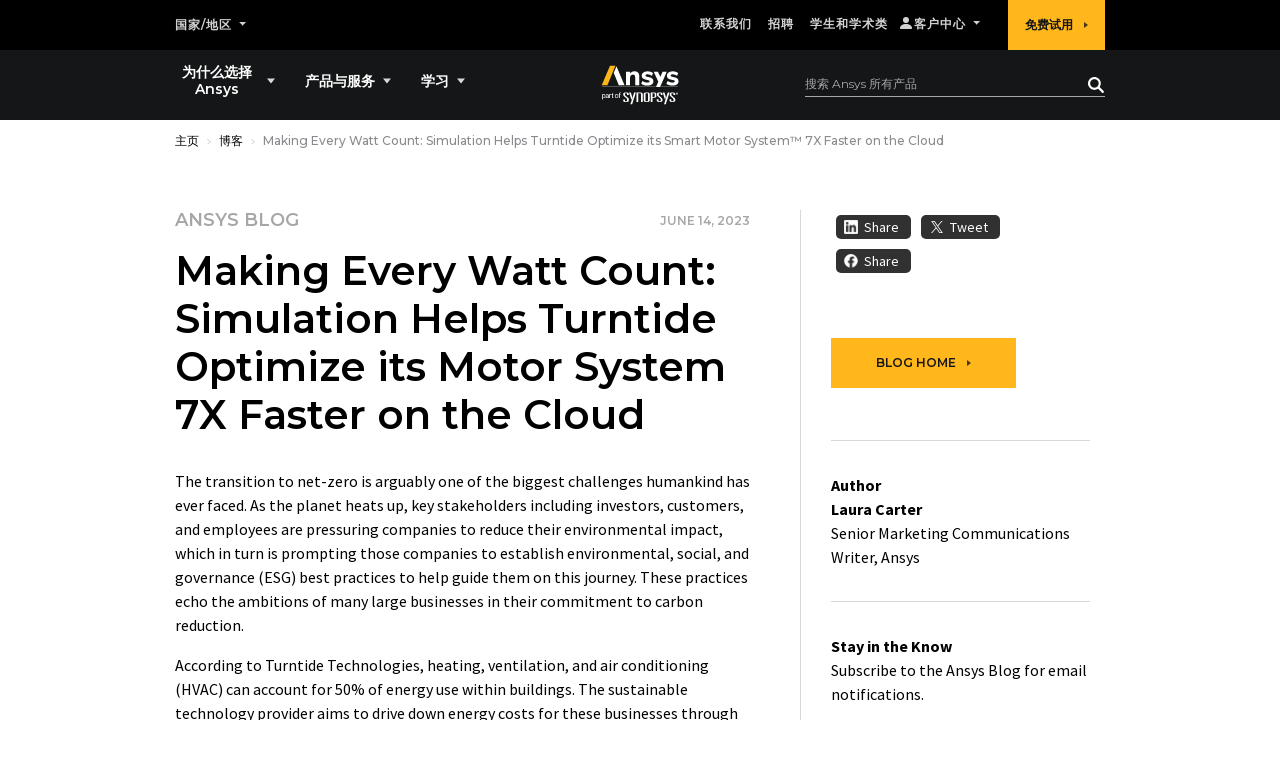

--- FILE ---
content_type: image/svg+xml
request_url: https://www.ansys.com/etc.clientlibs/ansysincprogram/clientlibs/clientlib-site/resources/images/icon-wechat-channels-light.svg
body_size: 782
content:
<svg xmlns="http://www.w3.org/2000/svg" width="31.5" height="29.313" viewBox="0 0 31.5 29.313"><path d="M84.813,196.448q-.032-.606-.064-1.212c-.529-2.2-1.031-4.343-3.763-4.337l-1.276.383a9.453,9.453,0,0,0-1.85,1.212,6.233,6.233,0,0,0-1.084,1.212c-.207.274-.561.49-.765.765-.5.673-.916,1.35-1.4,2.041-.881,1.253-1.828,2.542-2.679,3.827-.8,1.2-1.392,2.475-2.168,3.7l-.829,1.02c-.872,0-.824-.561-1.148-1.084-.531-.857-.989-1.758-1.531-2.615-.838-1.325-1.867-2.577-2.806-3.827-.466-.62-1.192-1.1-1.658-1.722a10.593,10.593,0,0,0-2.36-2.3c-.871-.6-2.339-1.666-3.827-1.02-.2.089-.335.388-.51.51-1.527,1.065-2.035,3.906-1.467,6.442q.064.8.128,1.594c.645,2.711.573,5.7,1.339,8.227.545,1.8,1.019,3.663,1.722,5.357.175.423.475.927.638,1.339a11.715,11.715,0,0,0,.829,1.913c.29.475.621.954.957,1.4.247.331.665.533.893.893a4.438,4.438,0,0,0,1.913-.128,6.693,6.693,0,0,0,2.36-2.232,67.278,67.278,0,0,0,4.464-7.271c.49.175.7.666.957,1.084.575.923,1.117,1.9,1.722,2.806.494.74,1.059,1.456,1.594,2.168.225.3.6.532.829.829a9.8,9.8,0,0,0,1.85,1.913c.439.324,1.006.434,1.467.765,2.472.036,3.274-2.647,4.018-4.4a63.408,63.408,0,0,0,2.3-7.334c.244-1.164.638-3.444.638-3.444a47.448,47.448,0,0,1,.574-5.23v-1.148A6.4,6.4,0,0,0,84.813,196.448ZM67.466,208.375a13.934,13.934,0,0,1-1.276,2.679,38.953,38.953,0,0,1-3.38,5.676l-1.722,1.594a9.23,9.23,0,0,1-1.02-1.02c-1.131-1.7-1.537-3.952-2.232-6.059-.457-1.386-.9-3.034-1.276-4.464-.419-1.6-.367-3.23-.765-4.847-.2-.807-.12-1.709-.319-2.615a6.325,6.325,0,0,1-.064-2.1c.165-.758.341-1.587.446-2.3a3.087,3.087,0,0,0,.7-.383c1.313.005,2.6,1.322,3.189,2.1.857,1.132,2.029,2.148,2.87,3.316.742,1.031,1.572,2.059,2.232,3.125.276.445.413.878.7,1.276.58.8.993,1.67,1.531,2.551A1.722,1.722,0,0,1,67.466,208.375Zm15.115-9.056q-.032.893-.064,1.786l-.383,3.253c-.218,1.39-.825,4.4-.893,4.656-.411,1.524-.83,3.072-1.339,4.464-.454,1.241-.952,3.565-1.913,4.209-.217.146-.552.2-.765.319-.26-.385-.744-.59-1.02-.957-.79-1.045-1.666-2.045-2.424-3.125-.62-.884-1.072-1.816-1.658-2.742-.5-.795-1.159-1.645-1.594-2.487-.14-.27-.1-.6-.255-.829.043-.615.408-.916.638-1.339.534-.985,1.032-1.951,1.594-2.87,1.043-1.7,1.874-3.438,3-5.038.656-.934,1.494-1.779,2.168-2.679a9.673,9.673,0,0,1,1.722-1.913,6.215,6.215,0,0,1,1.148-.765c.219-.094.41-.063.574-.191h.191c.3.307.707.541.893.957A11.082,11.082,0,0,1,82.581,199.318Z" transform="translate(-53.4 -190.9)" fill="#fff" fill-rule="evenodd"/></svg>

--- FILE ---
content_type: application/javascript;charset=utf-8
request_url: https://www.ansys.com/etc.clientlibs/ansysincprogram/components/primarynavigation/clientlib.lc-b4f7b89fbb54502d37a0d860ae173b7d-lc.min.js
body_size: 692
content:
jQuery(function(a){var d=function(b){"header__menu-toggle"==b.delegateTarget.id?(a(this).toggleClass("open"),a("header").toggleClass("mobile-menu-open").removeClass("mobile-search-open mobile-language-selector-open")):"header__search-toggle"==b.delegateTarget.id?a("header").toggleClass("mobile-search-open").removeClass("mobile-menu-open mobile-language-selector-open"):"header__language-selector-toggle"==b.delegateTarget.id&&a("header").toggleClass("mobile-language-selector-open").removeClass("mobile-menu-open mobile-search-open");
0<a("header.mobile-menu-open").length?(a(".header__menu-content").css("overflow","auto"),a(".header__menu-content").find(".header__search-content.CoveoSearchInterface").hide()):0<a("header.mobile-language-selector-open").length?(a(".header__menu-content").css("overflow","visible"),a(".header__menu-content").find(".header__search-content.CoveoSearchInterface").hide()):(a(".header__menu-content").css("overflow","visible"),a(".header__menu-content").find(".header__search-content.CoveoSearchInterface").show(),
a(".header__menu-content").find(".header__search-content.CoveoSearchInterface .CoveoSearchbox .CoveoSearchButton .coveo-search-button-svg, .header__search-content.CoveoSearchInterface .CoveoSearchbox .magic-box .magic-box-input .magic-box-clear .magic-box-icon .magic-box-clear-svg, .header__search-content.CoveoSearchInterface .CoveoSearchbox .magic-box .magic-box-input input").css("color","#FFF"))},e=function(b){0<a(document).scrollTop()?(a("header").addClass("scrolled").closest(".experiencefragment").addClass("sticky"),
a(".mega-nav__primary-content").is(".show")&&a(".primary-nav-button").not(".collapsed").trigger("click")):a("header").removeClass("scrolled").closest(".experiencefragment").addClass("sticky")},f=a("#header__menu-toggle"),g=a("#header__language-selector-toggle"),h=a("#header__search-toggle");f.on("click",d);h.on("click",d);g.on("click",d);e();a(window).scroll(e);a(".mega-nav__primary-content").on("show.bs.collapse",function(b){992<=window.innerWidth&&this==b.target&&a(this).find(".mega-nav__primary-content-level-2:first").collapse("show")});
a(document).mouseup(function(b){var c=a(".mega-nav__primary-content"),k=a(".primary-nav-button").not(".collapsed");a(".primary-nav-button").is(b.target)||c.is(b.target)||0!==c.has(b.target).length||(k.trigger("click"),b.stopPropagation())});if(992<=window.innerWidth)a(".primary-nav-button").on("click",function(){var b=a(".mega-nav__primary-content"),c=a(".primary-nav-button");a(this).hasClass("collapsed")?(c.addClass("collapsed"),b.removeClass("show"),b.find("button").addClass("collapsed").attr("aria-expanded",
"false"),a(".mega-nav__primary-content-level-2").removeClass("show"),a(this).removeClass("collapsed"),a(this).attr("aria-expanded","true"),a(this).next(".mega-nav__primary-content").addClass("show"),a(this).next(".mega-nav__primary-content").find(".cmp-list").children("button:first-child").trigger("click")):a(this).hasClass("collapsed")||(a(this).addClass("collapsed"),a(this).attr("aria-expanded","false"),a(this).next(".mega-nav__primary-content").removeClass("show"),c.attr("aria-expanded","false"));
return!1});a(".mega-nav__primary-content-level-2").prev('[data-toggle\x3d"collapse"]').on("click",function(b){992<=window.innerWidth&&this==b.target&&a(this).closest(".cmp-list").children(".collapse.show")&&a(this).index('[data-toggle\x3d"collapse"]')==a(".mega-nav__primary-content-level-2.show").index(".collapse")&&b.stopPropagation()});a(".mega-nav-collection-accordion").on("show.bs.collapse",function(){a(this).addClass("shown").prev().addClass("d-none").closest(".mega-nav__full-container").addClass("open-fourth")});
a(".mega-nav-collection-accordion").on("hide.bs.collapse",function(){a(this).removeClass("shown").prev().removeClass("d-none").closest(".mega-nav__full-container").removeClass("open-fourth")});a("ul.cmp-list").each(function(){var b=a(this).children("li");4>=b.length&&b.parent().removeClass("cmp-list--two-columns").addClass("cmp-list--one-column")});a("#mega-nav__primary-3-1 ul li a.cmp-list__item-link").on("click",function(){0<window.location.href.indexOf("ResourceCenterTab")&&setTimeout(location.reload.bind(location),
1)})});$(document).ready(function(){$("#header__primary-navigation ul li article \x3e .primary-nav-button").one("click",function(){$('.mega-nav__primary-content img[loading\x3d"lazy"]').each(function(){$(this).attr("src",$(this).attr("data-src"))})})});

--- FILE ---
content_type: text/javascript
request_url: https://static.cloud.coveo.com/atomic/v3.21.0/components/components/lazy-index.js
body_size: 272
content:
import CommerceComponentMap from './commerce/lazy-index.js';
import InsightComponentMap from './insight/lazy-index.js';
import IpxComponentMap from './ipx/lazy-index.js';
import RecommendationsComponentMap from './recommendations/lazy-index.js';
import SearchComponentMap from './search/lazy-index.js';
export default {
    ...RecommendationsComponentMap,
    ...IpxComponentMap,
    ...InsightComponentMap,
    ...CommerceComponentMap,
    ...SearchComponentMap,
};


--- FILE ---
content_type: image/svg+xml
request_url: https://www.ansys.com/etc.clientlibs/ansysincprogram/clientlibs/clientlib-site/resources/images/icon-bilibili-light.svg
body_size: 4171
content:
<svg xmlns="http://www.w3.org/2000/svg" width="54.749" height="24.146" viewBox="0 0 54.749 24.146"><path d="M505.717,260.9c0,1.792-.006,3.59,0,5.382q.009,1.669.054,3.337c.024.752.072,1.5.114,2.249.024.391.048.776.1,1.167.042.367.114.734.174,1.1.03.2.066.4.108.6a.948.948,0,0,0,.108.283c.024.036.108.048.162.06.036.006.078-.024.114-.024.547-.018,1.1-.054,1.648-.048.427.006.854.048,1.275.1s.854.108,1.281.186c.379.066.758.162,1.137.247.295.066.6.126.89.21.355.1.7.229,1.046.349.2.072.415.144.613.229.253.108.5.222.746.343a4.093,4.093,0,0,1,.451.247,2.878,2.878,0,0,1,1.2,1.124,1.6,1.6,0,0,1,.132.932,3.052,3.052,0,0,1-.9,1.732,5.251,5.251,0,0,1-1.215.938c-.343.192-.68.391-1.028.553s-.74.295-1.112.433c-.229.084-.463.168-.7.235-.295.084-.589.162-.884.241-.229.06-.463.126-.692.18-.18.042-.367.078-.553.114-.325.06-.643.126-.968.18-.349.054-.7.09-1.052.132-.409.048-.818.1-1.227.144-.18.018-.361.03-.535.048-.457.03-.914.066-1.371.1-.1.006-.186,0-.283.006a.1.1,0,0,1-.126-.108.9.9,0,0,1-.012-.126c-.018-.337-.042-.673-.06-1.01-.018-.289-.024-.577-.048-.872-.054-.746-.114-1.485-.174-2.231-.036-.457-.066-.908-.1-1.365-.024-.319-.054-.643-.084-.962-.042-.469-.084-.938-.132-1.407-.012-.138-.036-.271-.054-.409s-.024-.295-.042-.445-.048-.325-.072-.487c0-.012-.006-.024-.006-.036-.036-.337-.066-.673-.108-1-.048-.367-.1-.734-.15-1.094-.054-.379-.1-.758-.156-1.13-.054-.337-.114-.68-.174-1.016-.042-.241-.072-.481-.108-.722l-.18-1.082-.126-.776c-.054-.3-.114-.607-.174-.908-.036-.192-.072-.385-.1-.577-.06-.319-.12-.637-.174-.962-.048-.253-.084-.505-.138-.752-.054-.271-.12-.541-.174-.812-.042-.2-.072-.391-.108-.589l-.162-.794c-.048-.253-.1-.5-.15-.752-.018-.1.03-.15.12-.186.523-.2,1.046-.4,1.575-.589.565-.21,1.13-.409,1.7-.619.265-.1.529-.2.794-.3.108-.042.138-.024.132.1,0,.247-.012.493-.012.746v.174Zm2.838,16.693c-.223-.012-.247.018-.241.174,0,.018.006.042.006.06.054.4.108.788.162,1.185l.072.487c.054.367.108.74.156,1.106.042.307.078.613.12.92.018.114.1.144.192.078.21-.15.415-.307.625-.457.343-.247.68-.5,1.022-.746s.7-.511,1.046-.77c.192-.144.391-.289.583-.439.066-.048.066-.1-.012-.126-.283-.126-.559-.259-.842-.385s-.565-.234-.842-.349c-.186-.078-.373-.162-.565-.234-.337-.126-.673-.247-1.016-.361A4.9,4.9,0,0,0,508.555,277.6Z" transform="translate(-473.77 -259.861)" fill="#fff"/><path d="M45.592,264.059c0,.7-.012,1.407,0,2.111.03,1.437.06,2.88.108,4.318.018.625.066,1.257.108,1.882.024.331.06.655.1.98a6.709,6.709,0,0,0,.1.686c.06.3.132.6.21.89.042.156.1.18.259.144.012,0,.024-.006.036-.006.6-.018,1.2-.042,1.8-.048a6.9,6.9,0,0,1,.866.054c.373.042.74.108,1.112.168.421.066.836.138,1.251.216.241.048.481.114.716.174q.4.1.794.216c.235.066.475.144.7.222.247.084.493.174.734.277.21.09.421.2.625.295a6.045,6.045,0,0,1,1.094.68,2.135,2.135,0,0,1,.589.661,1.65,1.65,0,0,1,.162.974,2.763,2.763,0,0,1-.415,1.137,4.4,4.4,0,0,1-.848.95,7.477,7.477,0,0,1-1.672,1.058c-.421.2-.866.361-1.3.529-.253.1-.505.18-.764.259s-.529.144-.794.21-.517.138-.776.192c-.21.048-.421.072-.637.114-.247.048-.487.1-.74.138-.361.054-.722.108-1.082.15-.433.054-.872.108-1.311.156-.216.024-.427.036-.643.048-.487.03-.98.066-1.467.1-.18.012-.18,0-.192-.18-.03-.511-.066-1.016-.1-1.527-.03-.439-.06-.878-.09-1.311-.042-.541-.084-1.088-.126-1.63-.03-.355-.048-.716-.078-1.07-.048-.553-.1-1.1-.156-1.654-.024-.265-.048-.523-.078-.788-.042-.355-.09-.7-.132-1.058s-.066-.7-.108-1.052c-.036-.325-.09-.655-.132-.98-.054-.4-.108-.8-.168-1.2-.054-.343-.12-.686-.174-1.028-.042-.265-.072-.529-.108-.788-.042-.283-.1-.565-.144-.848-.066-.409-.138-.812-.2-1.221-.048-.307-.1-.607-.15-.914-.084-.433-.174-.866-.259-1.3-.048-.265-.09-.529-.138-.788s-.108-.517-.162-.782c-.042-.2-.078-.415-.12-.619-.054-.271-.108-.535-.162-.806-.06-.295-.126-.589-.18-.89-.024-.114.06-.15.144-.18l.968-.361c.3-.114.6-.223.9-.331.229-.084.463-.174.692-.265.307-.114.607-.223.914-.337.126-.048.247-.1.373-.138a1.021,1.021,0,0,1,.192-.06c.114-.024.144.006.138.12-.012.337-.018.673-.03,1.016-.006.259-.006.511-.006.77v2.255C45.6,264.059,45.6,264.059,45.592,264.059Zm2.814,13.548c-.2-.006-.235.03-.216.18.018.126.042.253.06.385s.036.295.06.439c.042.265.084.523.126.788.048.331.09.667.132,1,.054.379.114.758.168,1.143a.115.115,0,0,0,.192.084c.03-.018.054-.048.084-.066.427-.313.848-.625,1.275-.938.325-.241.649-.487.98-.728.295-.216.589-.421.884-.643.12-.09.108-.138-.018-.2l-.162-.072-.95-.4c-.361-.156-.722-.319-1.088-.463s-.722-.265-1.082-.385A2.679,2.679,0,0,0,48.406,277.607Z" transform="translate(-41.331 -259.871)" fill="#fff"/><path d="M811.207,305.2c.2.024.415.042.619.066a.191.191,0,0,1,.168.2c.042.523.078,1.04.114,1.563l.108,1.732c.03.445.06.89.1,1.335.048.583.1,1.167.138,1.744.018.216.03.439.042.655.03.415.072.83.1,1.245.042.511.072,1.022.114,1.527.03.439.06.878.1,1.317s.06.9.1,1.347c.048.577.1,1.148.144,1.726.054.71.1,1.419.162,2.129.048.631.1,1.263.156,1.894.012.132-.012.162-.144.186a5.072,5.072,0,0,1-1.624.006.177.177,0,0,1-.168-.192c-.048-.619-.1-1.239-.156-1.858-.018-.18-.036-.361-.048-.541-.036-.427-.066-.854-.108-1.275-.048-.469-.12-.932-.168-1.4-.048-.427-.084-.86-.132-1.287-.06-.553-.126-1.106-.192-1.666-.03-.259-.06-.511-.1-.77-.054-.367-.114-.728-.162-1.094-.042-.295-.072-.589-.114-.884-.054-.4-.12-.794-.174-1.191-.048-.337-.084-.673-.138-1.01-.048-.313-.114-.625-.162-.938-.042-.253-.072-.511-.114-.77-.054-.343-.12-.68-.174-1.022-.048-.277-.084-.559-.132-.836s-.114-.565-.168-.848c-.048-.253-.09-.511-.132-.764a.1.1,0,0,1,.1-.132,1.538,1.538,0,0,1,.162-.03c.493-.048.992-.09,1.485-.132.138-.012.277,0,.415,0A.053.053,0,0,1,811.207,305.2Z" transform="translate(-762.886 -302.474)" fill="#fff"/><path d="M350.821,305.3c.138.012.343.03.547.06a.214.214,0,0,1,.18.216c.018.168.036.337.042.505.036.625.072,1.245.108,1.87.03.469.066.938.1,1.407.042.565.1,1.124.138,1.69.066.824.126,1.648.186,2.465.06.782.114,1.557.168,2.339.03.451.06.908.1,1.359.054.631.12,1.257.168,1.888.048.613.084,1.221.132,1.834.042.577.1,1.161.138,1.738.024.319.036.637.054.956a1.58,1.58,0,0,0,.036.162c.024.1-.012.15-.12.168a4.677,4.677,0,0,1-1.389.042,1.654,1.654,0,0,1-.3-.048c-.042-.012-.1-.066-.1-.1-.042-.4-.072-.8-.114-1.2-.042-.451-.09-.9-.138-1.347-.018-.186-.03-.379-.048-.565-.036-.439-.066-.872-.114-1.311s-.114-.86-.168-1.293-.078-.854-.132-1.275c-.054-.439-.12-.878-.174-1.317-.042-.337-.072-.68-.114-1.016-.048-.373-.114-.74-.168-1.112,0-.018-.006-.03-.006-.048-.042-.343-.078-.686-.126-1.028-.06-.445-.126-.884-.2-1.329-.042-.289-.1-.571-.138-.854-.048-.331-.09-.655-.15-.986-.084-.481-.174-.962-.259-1.449-.048-.289-.084-.583-.138-.872-.048-.259-.1-.511-.156-.77-.03-.156-.066-.307-.084-.463a.137.137,0,0,1,.06-.114.777.777,0,0,1,.241-.048c.481-.048.968-.09,1.449-.132C350.484,305.312,350.622,305.312,350.821,305.3Z" transform="translate(-330.113 -302.568)" fill="#fff"/><path d="M902.477,476.59c0,1.04.006,2.075,0,3.115,0,.391-.024.776-.03,1.167a.117.117,0,0,1-.12.132c-.06.006-.126.006-.186.006-.427.018-.854.036-1.281.06-.162.006-.319.024-.481.036-.1.012-.144-.03-.156-.138-.03-.373-.06-.74-.1-1.112-.054-.475-.12-.95-.168-1.425-.054-.505-.084-1.016-.132-1.527-.03-.379-.066-.758-.1-1.136-.03-.331-.06-.655-.09-.986-.036-.385-.072-.764-.1-1.149-.06-.776-.12-1.557-.174-2.333-.012-.216,0-.21.222-.229.469-.036.938-.1,1.407-.12.373-.012.746.012,1.119.036.186.012.223.18.24.331.024.2.042.4.054.6.024.415.048.83.054,1.245.024,1.143.036,2.279.054,3.422A.045.045,0,0,1,902.477,476.59Z" transform="translate(-847.753 -458.254)" fill="#fff"/><path d="M301.766,473.378c.006.349,0,.295-.343.355-.4.072-.812.126-1.215.18-.174.024-.349.042-.523.06-.09.012-.12-.048-.132-.12-.054-.283-.1-.571-.156-.854-.042-.211-.09-.421-.132-.631-.054-.259-.1-.517-.15-.776s-.1-.523-.156-.788-.1-.541-.15-.806c-.042-.216-.09-.427-.132-.643-.048-.247-.1-.493-.144-.74-.078-.427-.144-.854-.223-1.275-.054-.277-.12-.547-.168-.824-.042-.241-.072-.487-.114-.728-.042-.259-.09-.517-.132-.776s-.084-.487-.12-.734c-.024-.144,0-.168.144-.2.337-.066.673-.12,1-.2a7.02,7.02,0,0,1,1.173-.144,2.828,2.828,0,0,1,.391.006.3.3,0,0,1,.271.283c.072.469.15.938.216,1.407.054.367.1.734.144,1.106.054.475.09.95.144,1.425.06.6.132,1.2.192,1.8.048.487.078.974.114,1.455.036.451.06.9.1,1.347C301.694,472.848,301.736,473.113,301.766,473.378Z" transform="translate(-282.345 -451.474)" fill="#fff"/><path d="M758.267,464.188c-.006-.2-.012-.2.18-.241.307-.066.619-.114.92-.192a10.321,10.321,0,0,1,1.136-.15,1.082,1.082,0,0,1,.571.06.278.278,0,0,1,.138.168,12.286,12.286,0,0,1,.319,1.984c.036.415.1.83.138,1.245.054.505.1,1,.144,1.509.06.6.132,1.191.186,1.78.048.511.072,1.028.114,1.539.03.439.066.884.1,1.323a.332.332,0,0,0,.03.1.171.171,0,0,1-.162.229l-1.082.144c-.265.036-.523.084-.788.132-.12.018-.156-.012-.18-.126-.048-.247-.114-.5-.162-.746-.03-.144-.042-.295-.072-.439-.06-.319-.132-.637-.192-.956-.09-.457-.168-.92-.259-1.377-.054-.277-.12-.559-.174-.836-.042-.2-.072-.391-.1-.589-.048-.253-.09-.5-.138-.752-.06-.319-.114-.631-.174-.95-.054-.289-.12-.583-.174-.872-.036-.174-.066-.355-.1-.529-.072-.439-.144-.884-.21-1.323C758.273,464.29,758.273,464.242,758.267,464.188Z" transform="translate(-715.154 -451.342)" fill="#fff"/><path d="M442.309,476.641v3.331c0,.289-.024.571-.03.86a.11.11,0,0,1-.1.12c-.03.006-.054.006-.084.012-.433.018-.872.042-1.3.06-.18.012-.361.03-.541.036-.156.006-.18-.018-.192-.168-.018-.216-.03-.439-.054-.661-.03-.349-.066-.7-.1-1.052-.042-.427-.1-.854-.138-1.287-.072-.722-.144-1.437-.21-2.159-.054-.565-.1-1.137-.144-1.7-.036-.4-.066-.794-.1-1.2-.036-.505-.072-1.01-.108-1.509v-.108c.012-.162.036-.18.2-.192.487-.042.968-.1,1.455-.126a7.319,7.319,0,0,1,.812.018,1.194,1.194,0,0,1,.355.066.236.236,0,0,1,.132.15,4.035,4.035,0,0,1,.1.71c.036,1.6.06,3.2.09,4.8Z" transform="translate(-415.275 -458.203)" fill="#fff"/><path d="M924.183,387.474v1.732c0,.12-.036.156-.156.138-.355-.036-.71-.078-1.064-.114-.1-.012-.1-.072-.1-.144-.012-.379-.018-.758-.03-1.13-.018-.776-.03-1.557-.048-2.333-.006-.174.006-.186.174-.174.343.018.691.036,1.034.06.187.012.223.042.223.228.006.577,0,1.155,0,1.732A.045.045,0,0,1,924.183,387.474Z" transform="translate(-869.777 -377.892)" fill="#fff"/><path d="M462.6,386.92v-1.311c0-.15.012-.168.162-.156.343.018.685.024,1.022.066.223.024.265.036.265.271-.018,1.082-.024,2.165-.054,3.241-.012.391.024.331-.325.3-.295-.024-.6-.06-.89-.1-.078-.006-.09-.06-.1-.126-.012-.343-.036-.692-.042-1.034-.006-.385,0-.77,0-1.155Z" transform="translate(-437.268 -377.897)" fill="#fff"/><path d="M314.041,379.6h.529c.15,0,.18.024.2.174.036.337.066.673.1,1.01.054.613.1,1.221.15,1.834.012.162.012.331.024.493a.379.379,0,0,0,.018.114c.036.15.012.18-.144.18-.349-.006-.7-.012-1.046-.012a.1.1,0,0,1-.114-.1c-.024-.156-.054-.319-.072-.475-.048-.4-.09-.812-.132-1.221l-.09-.866c-.03-.307-.066-.613-.1-.92,0-.018-.006-.042-.006-.06-.024-.108-.006-.138.114-.144.18,0,.373,0,.571-.006Z" transform="translate(-296.99 -372.4)" fill="#fff"/><path d="M773.787,379.6h.541c.156,0,.192.042.2.192.054.692.114,1.377.168,2.069.036.463.078.926.114,1.389.012.132-.018.162-.15.156-.223-.012-.439-.036-.661-.042a1.379,1.379,0,0,0-.313.03c-.144.024-.192-.006-.21-.15-.048-.349-.09-.7-.132-1.052-.036-.295-.048-.589-.1-.878a7.566,7.566,0,0,1-.1-.9c-.012-.223-.054-.439-.084-.661-.012-.108.036-.15.138-.15.2.006.391,0,.577-.006Z" transform="translate(-729.069 -372.4)" fill="#fff"/><path d="M431.79,386.118h.12c.1-.006.15.042.156.144.036.752.066,1.509.108,2.261.018.4.06.794.084,1.185.012.186-.006.2-.2.2-.241.012-.481.03-.716.042-.168.012-.2-.012-.222-.174-.048-.451-.09-.908-.138-1.359-.03-.331-.066-.655-.1-.986-.03-.283-.06-.559-.1-.842a.843.843,0,0,1-.03-.2c.006-.048.06-.126.1-.132.313-.06.625-.108.938-.156C431.79,386.106,431.79,386.112,431.79,386.118Z" transform="translate(-407.342 -378.509)" fill="#fff"/><path d="M743.69,385.559c.006.222-.006.228-.235.253s-.481.066-.722.1c-.1.012-.126-.018-.144-.114-.078-.4-.174-.806-.259-1.209-.048-.228-.084-.463-.132-.692-.054-.253-.12-.5-.168-.752s-.1-.517-.138-.776c-.006-.03.042-.084.072-.1.331-.09.655-.168.986-.253.156-.036.21.012.234.174.054.367.12.734.18,1.094.036.247.066.487.1.734.06.421.126.836.186,1.257C743.666,385.379,743.678,385.469,743.69,385.559Z" transform="translate(-699.765 -374.667)" fill="#fff"/><path d="M282.3,385.923c-.03-.03-.09-.072-.108-.126-.054-.21-.1-.421-.138-.631-.066-.313-.126-.625-.186-.938-.042-.216-.084-.439-.126-.655s-.1-.457-.15-.686c-.036-.162-.072-.331-.1-.493a.151.151,0,0,1,.078-.12c.319-.09.631-.168.95-.247.2-.048.265-.006.295.241.042.295.066.589.108.884.048.325.114.649.162.974s.09.667.138,1c.018.138.054.271.078.4.03.156,0,.229-.144.253C282.887,385.839,282.61,385.875,282.3,385.923Z" transform="translate(-267.05 -374.664)" fill="#fff"/><path d="M892.559,389.435v.505c0,.084-.03.132-.12.138-.271.012-.541.03-.812.048-.108.006-.162-.024-.168-.138-.024-.271-.054-.541-.084-.806-.054-.457-.114-.908-.174-1.365-.006-.036,0-.078-.006-.12l-.09-.83a1.529,1.529,0,0,1-.006-.331.162.162,0,0,1,.09-.114c.349-.054.7-.1,1.046-.15.1-.012.138.036.144.132.036.589.072,1.179.108,1.774C892.511,388.617,892.535,389.05,892.559,389.435Z" transform="translate(-839.993 -378.669)" fill="#fff"/></svg>

--- FILE ---
content_type: text/javascript
request_url: https://static.cloud.coveo.com/atomic/v3.21.0/_atomic.esm.js
body_size: 7673
content:
import{p as e,b as t}from"./p-c7547698.js";export{s as setNonce}from"./p-c7547698.js";import{g as a}from"./p-e1255160.js";var i=()=>{const t=import.meta.url;const a={};if(t!==""){a.resourcesUrl=new URL(".",t).href}return e(a)};i().then((async e=>{await a();return t(JSON.parse('[["p-5d75e37f",[[1,"atomic-commerce-refine-toggle",{"summaryState":[32],"error":[32]}]]],["p-cd4b3f25",[[1,"atomic-commerce-product-list",{"numberOfPlaceholders":[514,"number-of-placeholders"],"display":[513],"density":[513],"imageSize":[513,"image-size"],"productListingState":[32],"searchState":[32],"summaryState":[32],"resultTemplateRegistered":[32],"error":[32],"templateHasError":[32],"isAppLoaded":[32],"setRenderFunction":[64]},[[0,"atomic/selectChildProduct","onSelectChildProduct"]]]]],["p-a25dd9da",[[1,"atomic-commerce-recommendation-list",{"slotId":[513,"slot-id"],"productId":[513,"product-id"],"display":[513],"density":[513],"imageSize":[513,"image-size"],"productsPerPage":[514,"products-per-page"],"headingLevel":[514,"heading-level"],"recommendationsState":[32],"error":[32],"isAppLoaded":[32],"productTemplateRegistered":[32],"templateHasError":[32],"currentPage":[32],"setRenderFunction":[64],"previousPage":[64],"nextPage":[64]},[[0,"atomic/selectChildProduct","onSelectChildProduct"]],{"productsPerPage":["watchNumberOfRecommendationsPerPage"]}]]],["p-18263f67",[[1,"atomic-ipx-recs-list",{"recommendation":[513],"display":[513],"density":[513],"imageSize":[513,"image-size"],"numberOfRecommendations":[514,"number-of-recommendations"],"numberOfRecommendationsPerPage":[514,"number-of-recommendations-per-page"],"label":[513],"headingLevel":[514,"heading-level"],"error":[32],"isAppLoaded":[32],"resultTemplateRegistered":[32],"templateHasError":[32],"currentPage":[32],"recommendationListState":[32],"setRenderFunction":[64],"previousPage":[64],"nextPage":[64]},null,{"numberOfRecommendationsPerPage":["watchNumberOfRecommendationsPerPage"]}]]],["p-539463c6",[[1,"atomic-recs-list",{"recommendation":[513],"display":[513],"density":[513],"imageSize":[513,"image-size"],"numberOfRecommendations":[514,"number-of-recommendations"],"numberOfRecommendationsPerPage":[514,"number-of-recommendations-per-page"],"label":[513],"headingLevel":[514,"heading-level"],"error":[32],"isAppLoaded":[32],"resultTemplateRegistered":[32],"templateHasError":[32],"currentPage":[32],"recommendationListState":[32],"setRenderFunction":[64],"previousPage":[64],"nextPage":[64]},null,{"numberOfRecommendationsPerPage":["watchNumberOfRecommendationsPerPage"]}]]],["p-ce03e143",[[1,"atomic-result-list",{"display":[513],"density":[513],"imageSize":[1537,"image-size"],"tabsIncluded":[1537,"tabs-included"],"tabsExcluded":[1537,"tabs-excluded"],"resultListState":[32],"resultsPerPageState":[32],"tabManagerState":[32],"resultTemplateRegistered":[32],"error":[32],"isAppLoaded":[32],"templateHasError":[32],"setRenderFunction":[64]},null,{"tabManagerState":["watchTabManagerState"]}]]],["p-fad6bcb2",[[1,"atomic-folded-result-list",{"density":[513],"imageSize":[513,"image-size"],"tabsIncluded":[1537,"tabs-included"],"tabsExcluded":[1537,"tabs-excluded"],"collectionField":[513,"collection-field"],"parentField":[513,"parent-field"],"childField":[513,"child-field"],"numberOfFoldedResults":[514,"number-of-folded-results"],"foldedResultListState":[32],"resultsPerPageState":[32],"tabManagerState":[32],"resultTemplateRegistered":[32],"error":[32],"templateHasError":[32],"isAppLoaded":[32],"setRenderFunction":[64]},[[0,"atomic/resolveFoldedResultList","resolveFoldedResultList"],[0,"atomic/loadCollection","loadCollection"]],{"tabManagerState":["watchTabManagerState"]}]]],["p-1b183053",[[1,"atomic-insight-folded-result-list",{"density":[513],"imageSize":[513,"image-size"],"collectionField":[513,"collection-field"],"parentField":[513,"parent-field"],"childField":[513,"child-field"],"foldedResultListState":[32],"resultsPerPageState":[32],"resultTemplateRegistered":[32],"error":[32],"isAppLoaded":[32],"templateHasError":[32],"setRenderFunction":[64]},[[0,"atomic/resolveFoldedResultList","resolveFoldedResultList"],[0,"atomic/loadCollection","loadCollection"]]]]],["p-7a902a78",[[1,"atomic-insight-result-children",{"inheritTemplates":[4,"inherit-templates"],"imageSize":[513,"image-size"],"noResultText":[1,"no-result-text"],"error":[32],"resultTemplateRegistered":[32],"templateHasError":[32],"foldedResultListState":[32],"showInitialChildren":[32]},[[0,"atomic/resolveChildTemplates","resolveChildTemplates"]]]]],["p-4c155eeb",[[1,"atomic-insight-result-list",{"density":[513],"imageSize":[513,"image-size"],"resultsPerPageState":[32],"resultListState":[32],"templateHasError":[32],"resultTemplateRegistered":[32],"error":[32],"isAppLoaded":[32],"setRenderFunction":[64]}]]],["p-8c75f30b",[[1,"atomic-result-children",{"inheritTemplates":[4,"inherit-templates"],"imageSize":[513,"image-size"],"noResultText":[1,"no-result-text"],"error":[32],"resultTemplateRegistered":[32],"templateHasError":[32],"foldedResultListState":[32],"showInitialChildren":[32],"loadedFullCollection":[32]},[[0,"atomic/resolveChildTemplates","resolveChildTemplates"]]]]],["p-9dad0fea",[[1,"atomic-insight-user-actions-toggle",{"userId":[1,"user-id"],"ticketCreationDateTime":[1,"ticket-creation-date-time"],"excludedCustomActions":[16],"userActionsState":[32],"error":[32]}]]],["p-db044558",[[1,"atomic-refine-toggle",{"collapseFacetsAfter":[514,"collapse-facets-after"],"error":[32],"searchStatusState":[32]}]]],["p-57f61915",[[1,"atomic-insight-refine-toggle",{"error":[32],"breadcrumbManagerState":[32],"searchStatusState":[32]}]]],["p-556eaacc",[[0,"atomic-insight-result-quickview-action",{"sandbox":[1],"error":[32],"quickviewState":[32]},[[16,"atomic/quickview/next","onNextQuickview"],[16,"atomic/quickview/previous","onPreviousQuickview"]]]]],["p-7ca210b1",[[1,"atomic-ipx-refine-toggle",{"collapseFacetsAfter":[514,"collapse-facets-after"],"error":[32],"breadcrumbManagerState":[32],"searchStatusState":[32]}]]],["p-3a237ec5",[[1,"atomic-quickview",{"sandbox":[1],"error":[32],"quickviewState":[32]},[[16,"atomic/quickview/next","onNextQuickview"],[16,"atomic/quickview/previous","onPreviousQuickview"]]]]],["p-3471c01f",[[1,"atomic-search-interface",{"fieldsToInclude":[1025,"fields-to-include"],"pipeline":[1537],"searchHub":[1537,"search-hub"],"analytics":[516],"timezone":[513],"logLevel":[513,"log-level"],"i18n":[16],"language":[513],"engine":[1040],"reflectStateInUrl":[516,"reflect-state-in-url"],"scrollContainer":[513,"scroll-container"],"languageAssetsPath":[513,"language-assets-path"],"iconAssetsPath":[513,"icon-assets-path"],"enableRelevanceInspector":[516,"enable-relevance-inspector"],"CspNonce":[513,"csp-nonce"],"error":[32],"relevanceInspectorIsOpen":[32],"initialize":[64],"initializeWithSearchEngine":[64],"executeFirstSearch":[64]},[[0,"atomic/initializeComponent","handleInitialization"],[0,"atomic/scrollToTop","scrollToTop"],[0,"atomic/relevanceInspector/close","closeRelevanceInspector"]],{"searchHub":["updateSearchHub"],"pipeline":["updatePipeline"],"analytics":["toggleAnalytics"],"language":["updateLanguage"],"iconAssetsPath":["updateIconAssetsPath"]}]]],["p-db68fe62",[[1,"atomic-tab-manager",{"clearFiltersOnTabChange":[4,"clear-filters-on-tab-change"],"tabManagerState":[32],"error":[32]}]]],["p-1986f215",[[1,"atomic-commerce-search-box",{"numberOfQueries":[514,"number-of-queries"],"redirectionUrl":[513,"redirection-url"],"suggestionTimeout":[2,"suggestion-timeout"],"suggestionDelay":[2,"suggestion-delay"],"disableSearch":[516,"disable-search"],"minimumQueryLength":[514,"minimum-query-length"],"clearFilters":[516,"clear-filters"],"searchBoxState":[32],"error":[32],"isExpanded":[32]},[[0,"atomic/searchBoxSuggestion/register","registerSuggestions"],[0,"atomic/selectChildProduct","onSelectChildProduct"]],{"redirectionUrl":["watchRedirectionUrl"]}]]],["p-a96834ba",[[1,"atomic-generated-answer-feedback-modal",{"isOpen":[1540,"is-open"],"generatedAnswer":[1040],"helpful":[1540],"error":[32],"currentAnswer":[32],"feedbackSubmitted":[32],"answerEvaluationRequired":[32]},null,{"isOpen":["watchToggleOpen"]}]]],["p-1143e96a",[[4,"atomic-insight-tabs",{"error":[32]}]]],["p-ace46fd6",[[4,"atomic-ipx-tabs",{"error":[32]}]]],["p-f221564c",[[0,"atomic-product-description",{"truncateAfter":[1,"truncate-after"],"field":[1],"isCollapsible":[4,"is-collapsible"],"isExpanded":[32],"isTruncated":[32]}]]],["p-750159fb",[[0,"atomic-product-excerpt",{"truncateAfter":[1,"truncate-after"],"isCollapsible":[4,"is-collapsible"],"isExpanded":[32],"isTruncated":[32]}]]],["p-0ccd4072",[[1,"atomic-result-badge",{"field":[513],"label":[513],"icon":[513]}]]],["p-1d5a94a3",[[0,"atomic-result-printable-uri",{"maxNumberOfParts":[514,"max-number-of-parts"],"listExpanded":[32],"error":[32]}]]],["p-42ee05a7",[[1,"atomic-search-box",{"numberOfQueries":[514,"number-of-queries"],"redirectionUrl":[513,"redirection-url"],"suggestionTimeout":[2,"suggestion-timeout"],"suggestionDelay":[2,"suggestion-delay"],"disableSearch":[516,"disable-search"],"minimumQueryLength":[514,"minimum-query-length"],"clearFilters":[516,"clear-filters"],"enableQuerySyntax":[516,"enable-query-syntax"],"searchBoxState":[32],"error":[32],"isExpanded":[32]},[[0,"atomic/searchBoxSuggestion/register","registerSuggestions"]],{"redirectionUrl":["watchRedirectionUrl"]}]]],["p-07933c7b",[[1,"atomic-insight-numeric-facet",{"facetId":[1537,"facet-id"],"label":[513],"field":[513],"numberOfValues":[514,"number-of-values"],"withInput":[513,"with-input"],"sortCriteria":[513,"sort-criteria"],"rangeAlgorithm":[513,"range-algorithm"],"displayValuesAs":[513,"display-values-as"],"isCollapsed":[1540,"is-collapsed"],"headingLevel":[514,"heading-level"],"filterFacetCount":[516,"filter-facet-count"],"injectionDepth":[514,"injection-depth"],"dependsOn":[16],"facetState":[32],"filterState":[32],"searchStatusState":[32],"error":[32],"facetForInputState":[32]},[[0,"atomic/numberFormat","setFormat"],[0,"atomic/numberInputApply","applyNumberInput"]]]]],["p-27f61d4a",[[4,"atomic-ipx-result-link",{"hrefTemplate":[513,"href-template"]}]]],["p-edde7512",[[1,"atomic-numeric-facet",{"facetId":[1537,"facet-id"],"label":[513],"field":[513],"tabsIncluded":[1537,"tabs-included"],"tabsExcluded":[1537,"tabs-excluded"],"numberOfValues":[514,"number-of-values"],"withInput":[513,"with-input"],"sortCriteria":[513,"sort-criteria"],"rangeAlgorithm":[513,"range-algorithm"],"displayValuesAs":[513,"display-values-as"],"isCollapsed":[1540,"is-collapsed"],"headingLevel":[514,"heading-level"],"filterFacetCount":[516,"filter-facet-count"],"injectionDepth":[514,"injection-depth"],"dependsOn":[16],"facetState":[32],"filterState":[32],"searchStatusState":[32],"tabManagerState":[32],"error":[32],"facetForInputState":[32]},[[0,"atomic/numberFormat","setFormat"],[0,"atomic/numberInputApply","applyNumberInput"]]]]],["p-e4d8c1c5",[[1,"atomic-popover",{"searchStatusState":[32],"facetState":[32],"error":[32],"isOpen":[32],"childFacet":[32]},[[0,"atomic/initializePopover","initializePopover"],[0,"keydown","handleKeyDown"]]]]],["p-d1af418c",[[4,"atomic-product-link",{"hrefTemplate":[513,"href-template"]}]]],["p-81ee7747",[[4,"atomic-result-link",{"hrefTemplate":[513,"href-template"]}]]],["p-8059bc63",[[1,"atomic-smart-snippet-expandable-answer",{"expanded":[516],"htmlContent":[1,"html-content"],"maximumHeight":[514,"maximum-height"],"collapsedHeight":[514,"collapsed-height"],"snippetStyle":[1,"snippet-style"],"fullHeight":[32]},null,{"fullHeight":["fullHeightUpdated"]}]]],["p-20e75dea",[[0,"atomic-smart-snippet-source",{"source":[1040],"anchorAttributes":[16],"error":[32]},[[0,"atomic/resolveResult","resolveResult"]]]]],["p-ca65a218",[[1,"atomic-breadbox",{"pathLimit":[2,"path-limit"],"breadcrumbManagerState":[32],"facetManagerState":[32],"error":[32],"isCollapsed":[32]}]]],["p-821f81ad",[[1,"atomic-category-facet",{"facetId":[1537,"facet-id"],"label":[513],"field":[513],"tabsIncluded":[1537,"tabs-included"],"tabsExcluded":[1537,"tabs-excluded"],"numberOfValues":[514,"number-of-values"],"withSearch":[516,"with-search"],"sortCriteria":[513,"sort-criteria"],"delimitingCharacter":[513,"delimiting-character"],"basePath":[1537,"base-path"],"filterByBasePath":[516,"filter-by-base-path"],"isCollapsed":[1540,"is-collapsed"],"headingLevel":[514,"heading-level"],"filterFacetCount":[516,"filter-facet-count"],"injectionDepth":[514,"injection-depth"],"dependsOn":[16],"facetState":[32],"searchStatusState":[32],"tabManagerState":[32],"error":[32]}]]],["p-b757795c",[[1,"atomic-color-facet",{"facetId":[1537,"facet-id"],"label":[513],"field":[513],"tabsIncluded":[1537,"tabs-included"],"tabsExcluded":[1537,"tabs-excluded"],"numberOfValues":[514,"number-of-values"],"withSearch":[516,"with-search"],"sortCriteria":[513,"sort-criteria"],"resultsMustMatch":[513,"results-must-match"],"displayValuesAs":[513,"display-values-as"],"isCollapsed":[1540,"is-collapsed"],"headingLevel":[514,"heading-level"],"filterFacetCount":[516,"filter-facet-count"],"injectionDepth":[514,"injection-depth"],"dependsOn":[16],"allowedValues":[1025,"allowed-values"],"customSort":[1025,"custom-sort"],"facetState":[32],"searchStatusState":[32],"tabManagerState":[32],"error":[32]}]]],["p-15c86a35",[[1,"atomic-commerce-breadbox",{"pathLimit":[2,"path-limit"],"breadcrumbManagerState":[32],"error":[32],"isCollapsed":[32]}]]],["p-663fcab8",[[1,"atomic-commerce-no-products",{"summaryState":[32],"error":[32]}]]],["p-395caedf",[[1,"atomic-commerce-pager",{"numberOfPages":[514,"number-of-pages"],"previousButtonIcon":[513,"previous-button-icon"],"nextButtonIcon":[513,"next-button-icon"],"pagerState":[32],"error":[32],"isAppLoaded":[32]}]]],["p-c176455c",[[1,"atomic-commerce-query-error",{"searchOrListingState":[32],"error":[32],"showMoreInfo":[32]}]]],["p-2d674ccc",[[1,"atomic-commerce-search-box-instant-products",{"density":[513],"imageSize":[513,"image-size"],"ariaLabelGenerator":[16],"error":[32],"templateHasError":[32],"setRenderFunction":[64]}]]],["p-db657d08",[[1,"atomic-commerce-sort-dropdown",{"sortState":[32],"searchOrListingState":[32],"error":[32]}]]],["p-124c6991",[[1,"atomic-facet",{"facetId":[1537,"facet-id"],"label":[513],"field":[513],"tabsIncluded":[1537,"tabs-included"],"tabsExcluded":[1537,"tabs-excluded"],"numberOfValues":[514,"number-of-values"],"withSearch":[516,"with-search"],"sortCriteria":[513,"sort-criteria"],"resultsMustMatch":[513,"results-must-match"],"displayValuesAs":[513,"display-values-as"],"isCollapsed":[1540,"is-collapsed"],"headingLevel":[514,"heading-level"],"filterFacetCount":[516,"filter-facet-count"],"enableExclusion":[516,"enable-exclusion"],"injectionDepth":[2,"injection-depth"],"dependsOn":[16],"allowedValues":[1025,"allowed-values"],"customSort":[1025,"custom-sort"],"facetState":[32],"searchStatusState":[32],"tabManagerState":[32],"error":[32]}]]],["p-ac1fe54d",[[1,"atomic-generated-answer",{"withToggle":[4,"with-toggle"],"collapsible":[4],"maxCollapsedHeight":[2,"max-collapsed-height"],"answerConfigurationId":[1,"answer-configuration-id"],"tabsIncluded":[1537,"tabs-included"],"tabsExcluded":[1537,"tabs-excluded"],"generatedAnswerState":[32],"searchStatusState":[32],"tabManagerState":[32],"error":[32],"copied":[32],"copyError":[32]},null,{"generatedAnswerState":["updateAnswerCollapsed"],"tabManagerState":["watchTabManagerState"]}]]],["p-e2338ae1",[[1,"atomic-insight-edit-toggle",{"clickCallback":[1040],"tooltip":[1025]}]]],["p-bd59d38e",[[1,"atomic-insight-facet",{"facetId":[1537,"facet-id"],"label":[513],"field":[513],"numberOfValues":[514,"number-of-values"],"sortCriteria":[513,"sort-criteria"],"resultsMustMatch":[513,"results-must-match"],"displayValuesAs":[513,"display-values-as"],"isCollapsed":[1540,"is-collapsed"],"headingLevel":[514,"heading-level"],"filterFacetCount":[516,"filter-facet-count"],"injectionDepth":[2,"injection-depth"],"enableExclusion":[516,"enable-exclusion"],"facetState":[32],"searchStatusState":[32],"error":[32]}]]],["p-91eb2cd2",[[1,"atomic-insight-full-search-button",{"tooltip":[1025],"error":[32]}]]],["p-d6ad190f",[[1,"atomic-insight-generated-answer",{"withToggle":[4,"with-toggle"],"collapsible":[4],"maxCollapsedHeight":[2,"max-collapsed-height"],"answerConfigurationId":[1,"answer-configuration-id"],"generatedAnswerState":[32],"searchStatusState":[32],"error":[32],"copied":[32],"copyError":[32]},null,{"generatedAnswerState":["updateAnswerCollapsed"]}]]],["p-322e3f5b",[[1,"atomic-insight-history-toggle",{"clickCallback":[1040],"tooltip":[1025]}]]],["p-480be26e",[[1,"atomic-insight-no-results",{"searchStatusState":[32],"querySummaryState":[32],"error":[32]}]]],["p-7af02f92",[[1,"atomic-insight-pager",{"numberOfPages":[514,"number-of-pages"],"pagerState":[32],"searchStatusState":[32],"error":[32]}]]],["p-410e65d2",[[1,"atomic-insight-query-error",{"queryErrorState":[32],"error":[32],"showMoreInfo":[32]}]]],["p-13925155",[[0,"atomic-insight-result-action",{"icon":[1025],"tooltip":[1025],"action":[1025],"error":[32]}]]],["p-9b47d59e",[[0,"atomic-insight-result-attach-to-case-action",{"error":[32],"attachToCaseState":[32]}]]],["p-9ad8b96d",[[0,"atomic-insight-result-attach-to-case-indicator",{"error":[32],"attachToCaseState":[32]}]]],["p-5314b7f8",[[1,"atomic-insight-search-box",{"disableSearch":[516,"disable-search"],"numberOfSuggestions":[514,"number-of-suggestions"],"searchBoxState":[32],"error":[32],"isExpanded":[32]}]]],["p-b4473e94",[[1,"atomic-insight-smart-snippet",{"headingLevel":[514,"heading-level"],"maximumHeight":[514,"maximum-height"],"collapsedHeight":[514,"collapsed-height"],"snippetStyle":[513,"snippet-style"],"smartSnippetState":[32],"isAppLoaded":[32],"feedbackSent":[32]}]]],["p-569266f2",[[1,"atomic-insight-timeframe-facet",{"facetId":[1537,"facet-id"],"label":[513],"field":[513],"withDatePicker":[516,"with-date-picker"],"isCollapsed":[1540,"is-collapsed"],"headingLevel":[514,"heading-level"],"filterFacetCount":[516,"filter-facet-count"],"injectionDepth":[514,"injection-depth"],"dependsOn":[16],"sortCriteria":[513,"sort-criteria"],"facetState":[32],"facetForDatePickerState":[32],"filterState":[32],"searchStatusState":[32],"error":[32]},[[0,"atomic/dateInputApply","applyDateInput"]]]]],["p-03c94e63",[[1,"atomic-ipx-button",{"label":[513],"closeIcon":[513,"close-icon"],"openIcon":[513,"open-icon"],"isModalOpen":[1540,"is-modal-open"],"error":[32]}]]],["p-9777b3c4",[[1,"atomic-ipx-embedded",{"container":[1040],"error":[32],"hasFooterSlotElements":[32]}]]],["p-ddf825a3",[[1,"atomic-ipx-modal",{"source":[1040],"container":[1040],"isOpen":[1540,"is-open"],"error":[32],"hasFooterSlotElements":[32]},[[0,"touchmove","onWindowTouchMove"]],{"isOpen":["watchToggleOpen"]}]]],["p-7933d509",[[1,"atomic-no-results",{"enableCancelLastAction":[516,"enable-cancel-last-action"],"searchStatusState":[32],"historyState":[32],"querySummaryState":[32],"error":[32]}]]],["p-b18e11ac",[[1,"atomic-notifications",{"headingLevel":[514,"heading-level"],"icon":[513],"notifyTriggerState":[32],"error":[32]}]]],["p-3a9f8749",[[1,"atomic-pager",{"numberOfPages":[514,"number-of-pages"],"previousButtonIcon":[513,"previous-button-icon"],"nextButtonIcon":[513,"next-button-icon"],"pagerState":[32],"searchStatusState":[32],"error":[32],"isAppLoaded":[32]}]]],["p-ce30d14a",[[0,"atomic-product-children",{"label":[1],"field":[513],"fallback":[513],"children":[32],"activeChildId":[32]}]]],["p-4bd9caee",[[1,"atomic-product-image",{"field":[513],"imageAltField":[513,"image-alt-field"],"fallback":[513],"useFallback":[32],"currentImage":[32],"images":[32],"previousImage":[64],"nextImage":[64],"navigateToImage":[64]}]]],["p-f75b8ace",[[1,"atomic-product-rating",{"field":[513],"ratingDetailsField":[513,"rating-details-field"],"maxValueInIndex":[514,"max-value-in-index"],"icon":[513],"numberOfStars":[32],"ratingDetails":[32]}]]],["p-e59e9b34",[[1,"atomic-query-error",{"queryErrorState":[32],"error":[32],"showMoreInfo":[32]}]]],["p-67d7664e",[[1,"atomic-rating-facet",{"facetId":[1537,"facet-id"],"label":[513],"field":[513],"tabsIncluded":[1537,"tabs-included"],"tabsExcluded":[1537,"tabs-excluded"],"numberOfIntervals":[514,"number-of-intervals"],"maxValueInIndex":[514,"max-value-in-index"],"minValueInIndex":[514,"min-value-in-index"],"displayValuesAs":[513,"display-values-as"],"icon":[513],"isCollapsed":[1540,"is-collapsed"],"headingLevel":[514,"heading-level"],"filterFacetCount":[516,"filter-facet-count"],"injectionDepth":[514,"injection-depth"],"dependsOn":[16],"facetState":[32],"searchStatusState":[32],"tabManagerState":[32],"error":[32]}]]],["p-2b4059a1",[[1,"atomic-rating-range-facet",{"facetId":[1537,"facet-id"],"label":[513],"field":[513],"tabsIncluded":[1537,"tabs-included"],"tabsExcluded":[1537,"tabs-excluded"],"numberOfIntervals":[514,"number-of-intervals"],"maxValueInIndex":[514,"max-value-in-index"],"minValueInIndex":[514,"min-value-in-index"],"icon":[513],"isCollapsed":[1540,"is-collapsed"],"headingLevel":[514,"heading-level"],"filterFacetCount":[516,"filter-facet-count"],"injectionDepth":[514,"injection-depth"],"dependsOn":[16],"facetState":[32],"searchStatusState":[32],"tabManagerState":[32],"error":[32]}]]],["p-afb0bb94",[[1,"atomic-recs-error",{"recommendationListState":[32],"error":[32],"showMoreInfo":[32]}]]],["p-ee30b90b",[[0,"atomic-result-html",{"field":[513],"sanitize":[516],"error":[32]}]]],["p-cfacca4e",[[1,"atomic-result-icon"]]],["p-46f6c236",[[1,"atomic-result-rating",{"field":[513],"maxValueInIndex":[514,"max-value-in-index"],"icon":[513],"error":[32],"numberOfStars":[32]}]]],["p-038c9120",[[1,"atomic-search-box-instant-results",{"maxResultsPerQuery":[514,"max-results-per-query"],"density":[513],"imageSize":[513,"image-size"],"ariaLabelGenerator":[16],"error":[32],"templateHasError":[32],"setRenderFunction":[64]}]]],["p-c648f55f",[[1,"atomic-segmented-facet-scrollable",{"searchStatusState":[32],"error":[32],"hideLeftArrow":[32],"hideRightArrow":[32]},[[1,"wheel","handleScroll"],[1,"touchmove","handleScroll"],[0,"keydown","handleScroll"]]]]],["p-de13f8dd",[[1,"atomic-smart-snippet",{"headingLevel":[514,"heading-level"],"maximumHeight":[514,"maximum-height"],"collapsedHeight":[514,"collapsed-height"],"snippetStyle":[513,"snippet-style"],"tabsIncluded":[1537,"tabs-included"],"tabsExcluded":[1537,"tabs-excluded"],"snippetMaximumHeight":[514,"snippet-maximum-height"],"snippetCollapsedHeight":[514,"snippet-collapsed-height"],"smartSnippetState":[32],"tabManagerState":[32],"isAppLoaded":[32],"feedbackSent":[32]},[[0,"selectInlineLink","onSelectInlineLink"],[0,"beginDelayedSelectInlineLink","onBeginDelayedSelectInlineLink"],[0,"cancelPendingSelectInlineLink","onCancelPendingSelectInlineLink"]]]]],["p-d34ee8f5",[[1,"atomic-smart-snippet-collapse-wrapper",{"maximumHeight":[514,"maximum-height"],"collapsedHeight":[514,"collapsed-height"],"isExpanded":[32],"showButton":[32],"fullHeight":[32]}]]],["p-1dc5cb62",[[1,"atomic-sort-dropdown",{"sortState":[32],"searchStatusState":[32],"tabManagerState":[32],"error":[32]}]]],["p-e0bb0d59",[[1,"atomic-timeframe-facet",{"facetId":[1537,"facet-id"],"label":[513],"field":[513],"tabsIncluded":[1537,"tabs-included"],"tabsExcluded":[1537,"tabs-excluded"],"withDatePicker":[516,"with-date-picker"],"isCollapsed":[1540,"is-collapsed"],"headingLevel":[514,"heading-level"],"filterFacetCount":[516,"filter-facet-count"],"injectionDepth":[514,"injection-depth"],"dependsOn":[16],"min":[513],"max":[513],"sortCriteria":[513,"sort-criteria"],"facetState":[32],"facetForDatePickerState":[32],"filterState":[32],"searchStatusState":[32],"tabManagerState":[32],"error":[32]},[[0,"atomic/dateInputApply","applyDateInput"]]]]],["p-ddae7501",[[1,"atomic-commerce-did-you-mean",{"didYouMeanState":[32],"queryTriggerState":[32],"error":[32]}]]],["p-f72e9020",[[1,"atomic-commerce-interface",{"type":[1537],"analytics":[516],"logLevel":[513,"log-level"],"i18n":[16],"language":[1537],"engine":[1040],"reflectStateInUrl":[516,"reflect-state-in-url"],"scrollContainer":[513,"scroll-container"],"languageAssetsPath":[513,"language-assets-path"],"iconAssetsPath":[513,"icon-assets-path"],"CspNonce":[513,"csp-nonce"],"error":[32],"initialize":[64],"initializeWithEngine":[64],"executeFirstRequest":[64]},[[0,"atomic/initializeComponent","handleInitialization"],[0,"atomic/scrollToTop","scrollToTop"]],{"analytics":["toggleAnalytics"],"language":["updateLanguage"],"iconAssetsPath":["updateIconAssetsPath"]}]]],["p-0d6ed4b9",[[0,"atomic-commerce-layout",{"mobileBreakpoint":[513,"mobile-breakpoint"]}]]],["p-cc5fba50",[[1,"atomic-commerce-load-more-products",{"paginationState":[32],"productListingOrSearchState":[32],"error":[32],"isAppLoaded":[32]}]]],["p-544923d4",[[1,"atomic-commerce-products-per-page",{"choicesDisplayed":[513,"choices-displayed"],"initialChoice":[1538,"initial-choice"],"paginationState":[32],"summaryState":[32],"error":[32],"isAppLoaded":[32]}]]],["p-cd234900",[[1,"atomic-commerce-query-summary",{"listingOrSearchSummaryState":[32],"error":[32]}]]],["p-371b8ea2",[[1,"atomic-commerce-recommendation-interface",{"i18n":[16],"engine":[1040],"scrollContainer":[513,"scroll-container"],"languageAssetsPath":[513,"language-assets-path"],"iconAssetsPath":[513,"icon-assets-path"],"CspNonce":[513,"csp-nonce"],"language":[1537],"analytics":[516],"error":[32],"initializeWithEngine":[64]},[[0,"atomic/initializeComponent","handleInitialization"],[0,"atomic/scrollToTop","scrollToTop"]],{"analytics":["toggleAnalytics"],"language":["updateLanguage"],"iconAssetsPath":["updateIconAssetsPath"]}]]],["p-5dc4fd91",[[1,"atomic-did-you-mean",{"automaticallyCorrectQuery":[516,"automatically-correct-query"],"queryCorrectionMode":[513,"query-correction-mode"],"didYouMeanState":[32],"queryTriggerState":[32],"error":[32]},null,{"queryCorrectionMode":["updateQueryCorrectionMode"]}]]],["p-24ed59ff",[[0,"atomic-external",{"selector":[513],"boundInterface":[1040]},[[0,"atomic/initializeComponent","handleInitialization"],[0,"atomic/scrollToTop","handleScrollToTop"]]]]],["p-c901391b",[[4,"atomic-facet-manager",{"collapseFacetsAfter":[514,"collapse-facets-after"],"facetManagerState":[32],"error":[32]}]]],["p-2f9c4c91",[[1,"atomic-format-currency",{"currency":[513],"error":[32]}]]],["p-72832014",[[1,"atomic-format-number",{"minimumIntegerDigits":[514,"minimum-integer-digits"],"minimumFractionDigits":[514,"minimum-fraction-digits"],"maximumFractionDigits":[514,"maximum-fraction-digits"],"minimumSignificantDigits":[514,"minimum-significant-digits"],"maximumSignificantDigits":[514,"maximum-significant-digits"],"error":[32]}]]],["p-8460a52e",[[1,"atomic-format-unit",{"unit":[513],"unitDisplay":[513,"unit-display"],"error":[32]}]]],["p-08f3141b",[[0,"atomic-insight-layout",{"widget":[1540]},null,{"widget":["updateStyles"]}]]],["p-e4b6b58f",[[1,"atomic-insight-query-summary",{"querySummaryState":[32],"error":[32]}]]],["p-a145e9ec",[[1,"atomic-insight-smart-snippet-feedback-modal",{"source":[1040],"isOpen":[1540,"is-open"],"error":[32],"currentAnswer":[32]},null,{"isOpen":["watchToggleOpen"]}]]],["p-11c7ce7a",[[1,"atomic-insight-smart-snippet-suggestions",{"headingLevel":[514,"heading-level"],"snippetStyle":[1,"snippet-style"],"smartSnippetQuestionsListState":[32]}]]],["p-7f1f3856",[[1,"atomic-insight-tab",{"label":[513],"active":[1540],"expression":[1],"error":[32],"isAppLoaded":[32],"tabState":[32],"select":[64]}]]],["p-9264af56",[[1,"atomic-ipx-tab",{"label":[513],"active":[1540],"expression":[1],"error":[32],"isAppLoaded":[32],"tabState":[32],"select":[64]}]]],["p-194b3b3c",[[1,"atomic-load-more-results",{"querySummaryState":[32],"resultListState":[32],"error":[32],"isAppLoaded":[32]}]]],["p-d9b23ba4",[[1,"atomic-product-multi-value-text",{"field":[513],"maxValuesToDisplay":[514,"max-values-to-display"],"delimiter":[513],"error":[32]}]]],["p-a499ce31",[[0,"atomic-product-numeric-field-value",{"field":[513],"error":[32],"formatter":[32],"valueToDisplay":[32]},[[0,"atomic/numberFormat","setFormat"]]]]],["p-8b5e2eef",[[0,"atomic-product-price"]]],["p-581203e1",[[1,"atomic-query-summary",{"querySummaryState":[32],"error":[32]}]]],["p-e30ebfc6",[[0,"atomic-result-date",{"field":[513],"format":[513],"relativeTime":[516,"relative-time"],"error":[32]}]]],["p-b8382307",[[0,"atomic-result-image",{"field":[513],"imageAltField":[513,"image-alt-field"],"fallback":[513],"useFallback":[32]}]]],["p-582bd88e",[[0,"atomic-result-localized-text",{"localeKey":[1,"locale-key"],"field":[16],"fieldCount":[1,"field-count"],"error":[32]}]]],["p-fbabb6c4",[[1,"atomic-result-multi-value-text",{"field":[513],"maxValuesToDisplay":[514,"max-values-to-display"],"delimiter":[513],"error":[32]}]]],["p-5861e955",[[0,"atomic-result-number",{"field":[513],"error":[32],"formatter":[32],"valueToDisplay":[32]},[[0,"atomic/numberFormat","setFormat"]]]]],["p-58d1302f",[[0,"atomic-result-timespan",{"field":[513],"unit":[513],"format":[513],"error":[32]}]]],["p-717b350a",[[1,"atomic-results-per-page",{"choicesDisplayed":[513,"choices-displayed"],"initialChoice":[1538,"initial-choice"],"resultPerPageState":[32],"searchStatusState":[32],"error":[32],"isAppLoaded":[32]}]]],["p-96f559a8",[[0,"atomic-search-layout",{"mobileBreakpoint":[513,"mobile-breakpoint"]}]]],["p-562a487c",[[1,"atomic-segmented-facet",{"facetId":[1537,"facet-id"],"field":[513],"label":[513],"tabsIncluded":[1537,"tabs-included"],"tabsExcluded":[1537,"tabs-excluded"],"filterFacetCount":[516,"filter-facet-count"],"injectionDepth":[2,"injection-depth"],"numberOfValues":[514,"number-of-values"],"sortCriteria":[513,"sort-criteria"],"dependsOn":[16],"allowedValues":[1025,"allowed-values"],"customSort":[1025,"custom-sort"],"searchStatusState":[32],"tabManagerState":[32],"facetState":[32],"error":[32]}]]],["p-b655cecf",[[1,"atomic-smart-snippet-feedback-modal",{"source":[1040],"isOpen":[1540,"is-open"],"error":[32],"currentAnswer":[32]},null,{"isOpen":["watchToggleOpen"]}]]],["p-d9f781ca",[[1,"atomic-smart-snippet-suggestions",{"headingLevel":[514,"heading-level"],"snippetStyle":[1,"snippet-style"],"smartSnippetQuestionsListState":[32]}]]],["p-394adb9d",[[0,"atomic-sort-expression",{"label":[513],"expression":[513],"tabsIncluded":[1537,"tabs-included"],"tabsExcluded":[1537,"tabs-excluded"]}]]],["p-0cac0aa2",[[0,"atomic-citation",{"citation":[16],"index":[2],"sendHoverEndEvent":[16],"interactiveCitation":[16],"isOpen":[32]},null,{"isOpen":["sendHoverAnalytics"]}]]],["p-0d34a30c",[[4,"atomic-field-condition",{"ifDefined":[513,"if-defined"],"ifNotDefined":[513,"if-not-defined"],"mustMatch":[16],"mustNotMatch":[16]}]]],["p-924f8ce0",[[1,"atomic-insight-interface",{"engine":[1040],"analytics":[516],"i18n":[16],"logLevel":[513,"log-level"],"language":[513],"languageAssetsPath":[513,"language-assets-path"],"iconAssetsPath":[513,"icon-assets-path"],"fieldsToInclude":[1025,"fields-to-include"],"resultsPerPage":[514,"results-per-page"],"CspNonce":[513,"csp-nonce"],"error":[32],"initialize":[64],"initializeWithInsightEngine":[64],"executeFirstSearch":[64]},[[0,"atomic/initializeComponent","handleInitialization"]],{"iconAssetsPath":["updateIconAssetsPath"],"language":["updateLanguage"],"analytics":["toggleAnalytics"]}]]],["p-18f5af28",[[0,"atomic-insight-result-action-bar"]]],["p-96e890b6",[[1,"atomic-insight-result-children-template",{"conditions":[16],"ifDefined":[513,"if-defined"],"ifNotDefined":[513,"if-not-defined"],"mustMatch":[16],"mustNotMatch":[16],"error":[32],"getTemplate":[64]}]]],["p-9e4867bb",[[1,"atomic-insight-result-template",{"conditions":[16],"ifDefined":[513,"if-defined"],"ifNotDefined":[513,"if-not-defined"],"mustMatch":[16],"mustNotMatch":[16],"error":[32],"getTemplate":[64]}]]],["p-6884f381",[[0,"atomic-layout-section",{"section":[513],"minWidth":[513,"min-width"],"maxWidth":[513,"max-width"]}]]],["p-e7eeea0a",[[0,"atomic-numeric-range",{"label":[513],"start":[514],"end":[514],"endInclusive":[516,"end-inclusive"]}]]],["p-d44cdaf9",[[4,"atomic-product-field-condition",{"ifDefined":[513,"if-defined"],"ifNotDefined":[513,"if-not-defined"],"mustMatch":[16],"mustNotMatch":[16]}]]],["p-c355559a",[[0,"atomic-product-section-actions"]]],["p-c6ea6435",[[0,"atomic-product-section-badges"]]],["p-ea960d8c",[[0,"atomic-product-section-bottom-metadata"]]],["p-2f31fda4",[[0,"atomic-product-section-children"]]],["p-5f999096",[[0,"atomic-product-section-description"]]],["p-553ecc87",[[0,"atomic-product-section-emphasized"]]],["p-a4a98081",[[0,"atomic-product-section-metadata"]]],["p-d347f67a",[[0,"atomic-product-section-name"]]],["p-da66d95b",[[0,"atomic-product-section-visual",{"imageSize":[16]}]]],["p-9cfe027d",[[1,"atomic-product-template",{"conditions":[16],"mustMatch":[16],"mustNotMatch":[16],"error":[32],"getTemplate":[64]}]]],["p-4f56ccbc",[[1,"atomic-recs-interface",{"pipeline":[1537],"searchHub":[1537,"search-hub"],"timezone":[513],"engine":[1040],"analytics":[516],"i18n":[16],"logLevel":[513,"log-level"],"language":[513],"fieldsToInclude":[1025,"fields-to-include"],"languageAssetsPath":[513,"language-assets-path"],"iconAssetsPath":[513,"icon-assets-path"],"CspNonce":[513,"csp-nonce"],"error":[32],"initialize":[64],"initializeWithRecommendationEngine":[64],"getRecommendations":[64]},[[0,"atomic/initializeComponent","handleInitialization"]],{"iconAssetsPath":["updateIconAssetsPath"],"language":["updateLanguage"],"analytics":["toggleAnalytics"]}]]],["p-940ff86e",[[1,"atomic-recs-result-template",{"conditions":[16],"ifDefined":[513,"if-defined"],"ifNotDefined":[513,"if-not-defined"],"mustMatch":[16],"mustNotMatch":[16],"error":[32],"getTemplate":[64]}]]],["p-6ed2ac18",[[1,"atomic-result-children-template",{"conditions":[16],"mustMatch":[16],"mustNotMatch":[16],"error":[32],"getTemplate":[64]}]]],["p-5f2f5c8c",[[0,"atomic-result-fields-list"]]],["p-8f86d11a",[[0,"atomic-result-section-children"]]],["p-e610261e",[[0,"atomic-result-section-emphasized"]]],["p-5ca5a199",[[0,"atomic-result-section-title-metadata"]]],["p-58c2f0ef",[[1,"atomic-result-template",{"conditions":[16],"mustMatch":[16],"mustNotMatch":[16],"error":[32],"getTemplate":[64]}]]],["p-774ad33f",[[0,"atomic-tab",{"label":[1],"name":[1],"expression":[1]}]]],["p-e9cfacb6",[[0,"atomic-table-element",{"label":[513]}]]],["p-53acfeb4",[[0,"atomic-timeframe",{"period":[513],"unit":[513],"amount":[514],"label":[513]}]]],["p-e54421fc",[[1,"atomic-component-error",{"element":[16],"error":[16]}]]],["p-5cb8f615",[[1,"atomic-commerce-refine-modal",{"openButton":[1040],"isOpen":[1540,"is-open"],"collapseFacetsAfter":[514,"collapse-facets-after"],"error":[32],"summaryState":[32],"sortState":[32],"facetGeneratorState":[32],"breadcrumbManagerState":[32]},null,{"isOpen":["watchEnabled"]}]]],["p-33907891",[[1,"atomic-insight-user-actions-modal",{"openButton":[1040],"isOpen":[1540,"is-open"],"userId":[1,"user-id"],"ticketCreationDateTime":[1,"ticket-creation-date-time"],"excludedCustomActions":[16],"error":[32],"interfaceDimensions":[32]},null,{"isOpen":["watchEnabled"]}]]],["p-1348f219",[[1,"atomic-refine-modal",{"openButton":[1040],"isOpen":[1540,"is-open"],"collapseFacetsAfter":[514,"collapse-facets-after"],"querySummaryState":[32],"breadcrumbManagerState":[32],"facetManagerState":[32],"sortState":[32],"tabManagerState":[32],"error":[32]},null,{"isOpen":["watchEnabled"]}]]],["p-02fe5324",[[1,"atomic-insight-refine-modal",{"openButton":[1040],"isOpen":[1540,"is-open"],"querySummaryState":[32],"breadcrumbManagerState":[32],"error":[32],"interfaceDimensions":[32]},null,{"isOpen":["watchEnabled"]}]]],["p-61ef3762",[[1,"atomic-ipx-refine-modal",{"openButton":[1040],"isOpen":[1540,"is-open"],"collapseFacetsAfter":[514,"collapse-facets-after"],"querySummaryState":[32],"breadcrumbManagerState":[32],"error":[32],"interfaceDimensions":[32]},null,{"isOpen":["watchEnabled"]}]]],["p-778a118f",[[1,"atomic-relevance-inspector",{"bindings":[16],"open":[516]}]]],["p-47517dc2",[[1,"atomic-html",{"value":[1],"sanitize":[516],"error":[32]}]]],["p-ec656e18",[[1,"atomic-smart-snippet-answer",{"htmlContent":[1,"html-content"],"innerStyle":[1,"inner-style"]}]]],["p-bf59ecec",[[1,"atomic-commerce-search-box-query-suggestions",{"icon":[1],"maxWithQuery":[514,"max-with-query"],"maxWithoutQuery":[514,"max-without-query"],"error":[32]}],[1,"atomic-commerce-search-box-recent-queries",{"icon":[1],"maxWithQuery":[514,"max-with-query"],"maxWithoutQuery":[514,"max-without-query"],"error":[32]}]]],["p-a79a34c1",[[1,"atomic-search-box-query-suggestions",{"icon":[1],"maxWithQuery":[514,"max-with-query"],"maxWithoutQuery":[514,"max-without-query"],"error":[32]}],[1,"atomic-search-box-recent-queries",{"icon":[1],"maxWithQuery":[514,"max-with-query"],"maxWithoutQuery":[514,"max-without-query"],"error":[32]}]]],["p-c20c5938",[[1,"atomic-quickview-modal",{"content":[1025],"result":[1040],"current":[2],"total":[2],"sandbox":[1],"modalCloseCallback":[16],"error":[32],"highlightKeywords":[32],"minimizeSidebar":[32],"words":[32],"reset":[64]},null,{"highlightKeywords":["watchHighlightKeywords"]}]]],["p-1cf6fa54",[[1,"atomic-tab-manager-bar",{"popoverTabs":[32]}],[0,"atomic-tab-button",{"label":[1],"active":[4],"select":[16]}]]],["p-4773e5ef",[[1,"atomic-tab-bar",{"popoverTabs":[32]},[[0,"atomic/tabRendered","resolveResult"]]]]],["p-a979d208",[[1,"atomic-ipx-body",{"isOpen":[1028,"is-open"],"displayFooterSlot":[516,"display-footer-slot"],"error":[32]}]]],["p-a435e2c9",[[1,"atomic-recs-result",{"stopPropagation":[4,"stop-propagation"],"linkContent":[16],"result":[16],"interactiveResult":[16],"store":[16],"content":[16],"display":[1],"density":[1],"imageSize":[1,"image-size"],"classes":[1],"loadingFlag":[1,"loading-flag"],"renderingFunction":[16]},[[0,"click","handleClick"],[0,"atomic/resolveResult","resolveResult"],[0,"atomic/resolveInteractiveResult","resolveInteractiveResult"],[0,"atomic/resolveStopPropagation","resolveStopPropagation"],[0,"atomic/resolveResultDisplayConfig","resolveResultDisplayConfig"]]]]],["p-a1ec2d6d",[[0,"atomic-facet-number-input",{"bindings":[16],"type":[1],"filter":[16],"filterState":[16],"label":[1],"start":[32],"end":[32]}]]],["p-5563f87f",[[1,"atomic-insight-result",{"stopPropagation":[4,"stop-propagation"],"result":[16],"interactiveResult":[16],"store":[16],"content":[16],"density":[1],"imageSize":[1,"image-size"],"classes":[1],"loadingFlag":[1,"loading-flag"]},[[0,"atomic/resolveResult","resolveResult"],[0,"atomic/resolveInteractiveResult","resolveInteractiveResult"],[0,"atomic/resolveStopPropagation","resolveStopPropagation"],[0,"atomic/resolveResultDisplayConfig","resolveResultDisplayConfig"]]]]],["p-6539e199",[[1,"atomic-product",{"stopPropagation":[4,"stop-propagation"],"product":[16],"interactiveProduct":[16],"store":[16],"content":[16],"linkContent":[16],"display":[1],"density":[1],"imageSize":[1,"image-size"],"classes":[1],"loadingFlag":[1,"loading-flag"],"renderingFunction":[16]},[[0,"atomic/resolveResult","resolveProduct"],[0,"atomic/resolveInteractiveResult","resolveInteractiveProduct"],[0,"atomic/resolveStopPropagation","resolveStopPropagation"],[0,"atomic/resolveResultDisplayConfig","resolveProductDisplayConfig"],[0,"click","handleClick"]]]]],["p-4887c684",[[0,"atomic-aria-live",{"regions":[32],"updateMessage":[64],"registerRegion":[64]},[[4,"atomic/accessibility/findAriaLive","onFindAriaLive"]]]]],["p-28a61190",[[1,"atomic-result",{"stopPropagation":[4,"stop-propagation"],"result":[16],"interactiveResult":[16],"store":[16],"content":[16],"linkContent":[16],"display":[1],"density":[1],"imageSize":[1,"image-size"],"classes":[1],"loadingFlag":[1,"loading-flag"],"renderingFunction":[16]},[[0,"atomic/resolveResult","resolveResult"],[0,"atomic/resolveInteractiveResult","resolveInteractiveResult"],[0,"atomic/resolveStopPropagation","resolveStopPropagation"],[0,"atomic/resolveResultDisplayConfig","resolveResultDisplayConfig"],[0,"click","handleClick"]]]]],["p-27a8ac3d",[[0,"atomic-automatic-facet-generator",{"desiredCount":[514,"desired-count"],"numberOfValues":[514,"number-of-values"],"error":[32],"automaticFacetGeneratorState":[32],"searchStatusState":[32],"collapseFacetsAfter":[32],"updateCollapseFacetsDependingOnFacetsVisibility":[64]}],[1,"atomic-automatic-facet",{"field":[513],"facetId":[513,"facet-id"],"facet":[16],"searchStatus":[16],"isCollapsed":[1540,"is-collapsed"],"error":[32]}]]],["p-4d7141d5",[[1,"atomic-insight-user-actions-timeline",{"userId":[1,"user-id"],"ticketCreationDateTime":[1,"ticket-creation-date-time"],"excludedCustomActions":[16],"userActionsState":[32],"followingSessionsAreVisible":[32],"precedingSessionsAreVisible":[32]}],[1,"atomic-insight-user-actions-session",{"startTimestamp":[2,"start-timestamp"],"userActions":[16],"error":[32],"areActionsAfterCaseCreationVisible":[32]},null,{"userActions":["prepareUserActionsToDisplay"]}]]],["p-753ab388",[[1,"atomic-tab-popover",{"show":[32],"error":[32],"isOpen":[32],"toggle":[64],"setButtonVisibility":[64],"closePopoverOnFocusOut":[64]},[[0,"keydown","handleKeyDown"]]]]],["p-61e52b3e",[[0,"atomic-product-text",{"field":[513],"shouldHighlight":[516,"should-highlight"],"default":[513],"error":[32]}],[1,"atomic-commerce-text",{"value":[513],"count":[514],"error":[32]}]]],["p-be88a5e3",[[0,"atomic-commerce-facet-number-input",{"bindings":[16],"label":[1],"range":[16],"facet":[16],"start":[32],"end":[32]}],[0,"atomic-facet-date-input",{"bindings":[16],"rangeGetter":[16],"rangeSetter":[16],"facetId":[1,"facet-id"],"label":[1],"min":[1],"max":[1],"start":[32],"end":[32]}]]],["p-9b697447",[[0,"atomic-result-text",{"field":[513],"shouldHighlight":[516,"should-highlight"],"default":[513],"error":[32]}],[1,"atomic-text",{"value":[513],"count":[514],"error":[32]}]]],["p-87a7b381",[[0,"atomic-commerce-facets",{"collapseFacetsAfter":[514,"collapse-facets-after"],"facetGeneratorState":[32],"error":[32],"isAppLoaded":[32]}],[1,"atomic-commerce-numeric-facet",{"summary":[16],"facet":[16],"isCollapsed":[1540,"is-collapsed"],"field":[513],"facetState":[32],"summaryState":[32],"error":[32]},[[0,"atomic/numberInputApply","applyNumberInput"]]],[1,"atomic-commerce-timeframe-facet",{"summary":[16],"facet":[16],"isCollapsed":[1540,"is-collapsed"],"field":[513],"facetState":[32],"summaryState":[32],"error":[32],"inputRange":[32]},[[0,"atomic/dateInputApply","applyDateInput"]]],[1,"atomic-commerce-category-facet",{"summary":[16],"facet":[16],"isCollapsed":[1540,"is-collapsed"],"field":[513],"facetState":[32],"summaryState":[32],"error":[32]}],[1,"atomic-commerce-facet",{"summary":[16],"facet":[16],"isCollapsed":[1540,"is-collapsed"],"field":[513],"facetState":[32],"summaryState":[32],"error":[32]}]]],["p-59f38fd3",[[1,"atomic-modal",{"fullscreen":[1540],"source":[1040],"container":[1040],"isOpen":[1540,"is-open"],"close":[1040],"scope":[16],"boundary":[513],"error":[32]},[[16,"keyup","handleCloseOnEscape"],[0,"touchmove","onWindowTouchMove"]],{"isOpen":["watchToggleOpen"]}],[0,"atomic-focus-trap",{"active":[4],"source":[1040],"container":[1040],"shouldHideSelf":[4,"should-hide-self"],"scope":[16]},[[4,"focusin","onFocusChanged"]],{"active":["activeChanged"]}]]],["p-630fe0d8",[[1,"atomic-result-placeholder",{"display":[1],"density":[1],"imageSize":[1,"image-size"]}],[1,"atomic-result-table-placeholder",{"density":[1],"imageSize":[1,"image-size"],"rows":[2]}],[0,"atomic-result-section-actions"],[0,"atomic-result-section-badges"],[0,"atomic-result-section-bottom-metadata"],[0,"atomic-result-section-excerpt"],[0,"atomic-result-section-title"],[0,"atomic-result-section-visual",{"imageSize":[513,"image-size"]}]]],["p-dea77a7d",[[0,"atomic-icon",{"icon":[513],"svg":[32]},null,{"icon":["updateIcon"]}]]]]'),e)}));
//# sourceMappingURL=atomic.esm.js.map

--- FILE ---
content_type: text/javascript
request_url: https://static.cloud.coveo.com/atomic/v3.21.0/p-c9074946.js
body_size: 181
content:
function r(r,n){return r.x===n.x&&r.y===n.y&&r.width===n.width&&r.height===n.height}function n(r){return Array.from(r.children).map((r=>r.outerHTML)).join("")}function t(r,n){if(!r){return null}if(r.matches(n)){return r}if(r.parentNode instanceof ShadowRoot){return t(r.parentNode.host,n)}return t(r.parentElement,n)}export{t as c,n as p,r};
//# sourceMappingURL=p-c9074946.js.map

--- FILE ---
content_type: text/javascript
request_url: https://static.cloud.coveo.com/atomic/v3.21.0/p-3b4fbe96.js
body_size: 356
content:
import{b as o}from"./p-1580513b.js";import"./p-1498ed90.js";import{c as t}from"./p-c9074946.js";const e=["atomic-search-box","atomic-insight-search-box","atomic-commerce-search-box"];const r=(r,s)=>{s.dispatchEvent(o("atomic/searchBoxSuggestion/register",r));if(!t(s,e.join(", "))){throw new Error(`The "${s.nodeName.toLowerCase()}" component was not handled, as it is not a child of the following elements: ${e.join(", ")}`)}};function s(o){return!o.query}function a(o){return!!o.query}export{s as a,r as d,a as e};
//# sourceMappingURL=p-3b4fbe96.js.map

--- FILE ---
content_type: text/javascript
request_url: https://static.cloud.coveo.com/atomic/v3.21.0/p-4d539453.js
body_size: 549
content:
import{g as n}from"./p-9095691c.js";function o(n,o,t){if(t.analytics?.analyticsClientMiddleware){return t.analytics.analyticsClientMiddleware(n,o)}return o}function t(o){if(o.customData){o.customData.coveoAtomicVersion=n().version}return o}function c(){return{documentLocation:document.location.href,...document.referrer&&{originLevel3:document.referrer}}}const e=/^(\d+\.\d+\.\d+)/;function u(){return{source:{"@coveo/atomic":e.exec(n().version)?.[0]||"0.0.0"}}}function r(n,o){const t={enabled:o,documentLocation:document.location.href,...document.referrer&&{originLevel3:document.referrer}};const c=n.analytics??{};Object.assign(c,u());Object.assign(t,c);return t}export{o as a,t as b,c,u as d,r as g};
//# sourceMappingURL=p-4d539453.js.map

--- FILE ---
content_type: application/x-javascript
request_url: https://assets.adobedtm.com/8ba4fa04a344/aa63ce9a9a04/launch-8162fa9eecec.min.js
body_size: 145745
content:
// For license information, see `https://assets.adobedtm.com/8ba4fa04a344/aa63ce9a9a04/launch-8162fa9eecec.js`.
window._satellite=window._satellite||{},window._satellite.container={buildInfo:{minified:!0,buildDate:"2025-10-01T20:06:58Z",turbineBuildDate:"2024-08-22T17:32:44Z",turbineVersion:"28.0.0"},environment:{id:"ENc64c2e0f55bc489287630affd43063f7",stage:"production"},dataElements:{"Legacy: GA - Download Event Label":{storageDuration:"pageview",modulePath:"core/src/lib/dataElements/customCode.js",settings:{source:function(){return _satellite.getVar("Legacy: Download Asset Mapper").ga.eventLabel||_satellite.getVar("Core: Page Title")}}},"dataLayer: pageErrors":{forceLowerCase:!0,cleanText:!0,storageDuration:"pageview",modulePath:"core/src/lib/dataElements/javascriptVariable.js",settings:{path:"digitalData.page.pageErrors"}},"digitalData: Product Tag: Countries":{storageDuration:"pageview",modulePath:"core/src/lib/dataElements/javascriptVariable.js",settings:{path:"digitalData.categories.countries"}},"dataLayer: Visitor Type":{forceLowerCase:!0,cleanText:!0,storageDuration:"session",modulePath:"core/src/lib/dataElements/javascriptVariable.js",settings:{path:"digitalData.visitor.visitorType"}},"digitalData: Product Tag: Application":{storageDuration:"pageview",modulePath:"core/src/lib/dataElements/javascriptVariable.js",settings:{path:"digitalData.categories.application"}},product:{storageDuration:"session",modulePath:"core/src/lib/dataElements/javascriptVariable.js",settings:{path:"digitalData.visitor.product"}},"dataLayer: Pardot ID":{storageDuration:"visitor",modulePath:"core/src/lib/dataElements/javascriptVariable.js",settings:{path:"digitalData.visitor.pardotID"}},"digitalData: Form Errors":{storageDuration:"pageview",modulePath:"core/src/lib/dataElements/javascriptVariable.js",settings:{path:"digitalData.forms.errors"}},"RollWorks Company Industry":{modulePath:"gcoe-adobe-client-data-layer/src/lib/dataElements/datalayerComputedState.js",settings:{path:"company_industry"}},"Legacy: Form Submission Legacy Mapper":{storageDuration:"pageview",modulePath:"core/src/lib/dataElements/customCode.js",settings:{source:function(){var e,t=document.location.pathname,n=t.split("/");e=n[n.length-1].includes("thank")?n[n.length-2]:n[n.length-1];var r=_satellite.getVar("Core: Thank You Page Result")||"",a={bing:{},googleads:{},ga:{},facebook:{},linkedin:{},yahoojapan:{}};return r.indexOf("demo")>-1&&t.indexOf("/resource-center/")<=-1?(a.bing.eventAction="Demo",a.googleads.conversionLabel="D3YBCJ2g3dgBEIaWu_kD",a.ga.eventAction="Demo",a.facebook.eventAction="Demo Form Submission",a.linkedin.conversionId="6842340",a.yahoojapan.conversionLabel="pKs8CJqcstAZELntw5kB"):r.indexOf("trial")>-1||t.indexOf("trial")>-1?(a.bing.eventAction="Free Trial",a.googleads.conversionLabel="IjuECM3bq9YBEIaWu_kD",a.ga.eventAction="free_trials",a.facebook.eventAction="Free Trial Form Submission",a.linkedin.conversionId="6842300",a.yahoojapan.conversionLabel="IEEHCM7gs-4CELntw5kB"):r.indexOf("contact-us")>-1?(a.bing.eventAction="Contact Us",a.googleads.conversionLabel="gKtkCJ2Vv9gBEIaWu_kD",a.ga.eventAction="contact_us",a.facebook.eventAction="Contact Us Form Submission",a.linkedin.conversionId="6842324",a.yahoojapan.conversionLabel="8uCdCOeFtO4CELntw5kB"):r.indexOf("simworld-event-registration")>-1?(a.bing.eventAction="Event Registration",a.googleads.conversionLabel="vorBCKSqzNoBEIaWu_kD",a.ga.eventAction="event_registrations",a.facebook.eventAction="Event Registration Form Submission",a.linkedin.conversionId="6842308"):r.indexOf("simworld-bizzabo-events-registration")>-1?(a.bing.eventAction="Simulation World - Register Today - Button Click",a.googleads.conversionLabel="rCXRCPa7rNIBEIaWu_kD",a.ga.eventAction="event_registrations",a.facebook.eventAction="Sim World Register Button Clicks",a.linkedin.conversionId="7095434"):t.indexOf("/simulation-world")<=-1&&(r.indexOf("event-registration")>-1||r.indexOf("events")>-1||t.indexOf("/events/")>-1)?(a.bing.eventAction="Event Registration",a.googleads.conversionLabel="vorBCKSqzNoBEIaWu_kD",a.ga.eventAction="event_registrations",a.facebook.eventAction="Event Registration Form Submission",a.linkedin.conversionId="6842308",a.yahoojapan.conversionLabel="jpqbCMD4iu4CELntw5kB"):r.indexOf("webinars")>-1||t.indexOf("/webinars/")>-1?(a.bing.eventAction="Webinar Registration",a.googleads.conversionLabel="NkEvCOnWudAZEIaWu_kD",a.ga.eventAction="webinar_"+e,a.facebook.eventAction="Webinar Registration Form Submission",a.linkedin.conversionId="17449916",a.yahoojapan.conversionLabel="ugXVCNHJudAZELntw5kB"):r.indexOf("request-a-quote")>-1?(a.bing.eventAction="Request Quote",a.googleads.conversionLabel="1l0TCJ3o6M8ZEIaWu_kD",a.ga.eventAction="request_"+e,a.facebook.eventAction="Request A Quote",a.linkedin.conversionId="17449908",a.yahoojapan.conversionLabel="3NASCJKgstAZELntw5kB"):r.indexOf("become-a-partner")>-1||r.indexOf("become-partner")>-1?(a.bing.eventAction="Become a Partner",a.googleads.conversionLabel="bWX9CKXUztgBEIaWu_kD",a.ga.eventAction="become_a_partner",a.facebook.eventAction="Become A Partner Form Submission",a.linkedin.conversionId="6842364"):r.indexOf("startup")>-1?(a.bing.eventAction="Startup Interest Forms",a.googleads.conversionLabel="IG3iCIKVv9gBEIaWu_kD",a.ga.eventAction="startup_interest_forms",a.facebook.eventAction="Startup Form Submission",a.linkedin.conversionId="6842356",a.yahoojapan.conversionLabel="6JdBCKvDi-4CELntw5kB"):r.indexOf("campaigns")>-1||t.indexOf("/campaigns/")>-1?(a.bing.eventAction="Q3 - E-Book Download",a.googleads.conversionLabel="NTzqCIjHmN0BEIaWu_kD",a.ga.eventAction="q3_solutions",a.facebook.eventAction="Q3 - E-Book Download",a.linkedin.conversionId="2870636"):(t.indexOf("/resource-center/")>-1||r.indexOf("asset")>-1)&&(a.bing.eventAction="Asset Request Forms",a.googleads.conversionLabel="vBMWCO7SztgBEIaWu_kD",a.ga.eventAction="asset_request_forms",a.facebook.eventAction="Asset Request Form Submission",a.linkedin.conversionId="6842316",a.yahoojapan.conversionLabel="Z0GFCKmFi-4CELntw5kB"),a}}},"Core: Full URL (no Query String)":{storageDuration:"pageview",modulePath:"core/src/lib/dataElements/customCode.js",settings:{source:function(){return[location.protocol,"//",location.host,location.pathname].join("")}}},"Core: Experience Cloud ID (ECID)":{storageDuration:"visitor",modulePath:"adobe-mcid/src/lib/dataElements/ecid.js",settings:{}},"Legacy: Bing - Download Event Action":{storageDuration:"pageview",modulePath:"core/src/lib/dataElements/customCode.js",settings:{source:function(){return _satellite.getVar("Legacy: Download Asset Mapper").bing.eventAction||_satellite.getVar("dataLayer: File Download Name")}}},"Core: Site Section 2":{forceLowerCase:!0,cleanText:!0,storageDuration:"pageview",modulePath:"core/src/lib/dataElements/customCode.js",settings:{source:function(){return _satellite.getVar("Core: Page Name").split(":")[2]}}},"digitalData: Product Tag: TechnologyTrends":{storageDuration:"pageview",modulePath:"core/src/lib/dataElements/javascriptVariable.js",settings:{path:"digitalData.categories.technologyTrends"}},"digitalData: Product Tag: CourseDiscipline":{storageDuration:"pageview",modulePath:"core/src/lib/dataElements/javascriptVariable.js",settings:{path:"digitalData.categories.courseDiscipline"}},"Legacy: Bing Vidyard Event Action":{defaultValue:"",storageDuration:"pageview",modulePath:"core/src/lib/dataElements/customCode.js",settings:{source:function(){return _satellite.getVar("Legacy: Vidyard Legacy Mapper").bing.eventAction}}},"digitalData: Product Tag: Discipline":{storageDuration:"pageview",modulePath:"core/src/lib/dataElements/javascriptVariable.js",settings:{path:"digitalData.categories.discipline"}},"OneTrust: Functional (C0003)":{storageDuration:"visitor",modulePath:"core/src/lib/dataElements/customCode.js",settings:{source:function(){var e=_satellite.getVar("OneTrust: Active Consent Groups");return e.indexOf("C0003")>-1||",,"==e}}},"Legacy: Bing - Download Event Label":{storageDuration:"pageview",modulePath:"core/src/lib/dataElements/customCode.js",settings:{source:function(){return _satellite.getVar("Legacy: Download Asset Mapper").bing.eventLabel||_satellite.getVar("Core: Page Title")}}},"Legacy: Facebook Form Event Action":{defaultValue:"",storageDuration:"pageview",modulePath:"core/src/lib/dataElements/customCode.js",settings:{source:function(){return _satellite.getVar("Legacy: Form Submission Legacy Mapper").facebook.eventAction||_satellite.getVar("Core: Thank You Page Result")}}},"Legacy: Yahoo Japan - File Download Conversion Label":{storageDuration:"pageview",modulePath:"core/src/lib/dataElements/customCode.js",settings:{source:function(){return _satellite.getVar("Legacy: Download Asset Mapper").yahoojapan.conversionLabel||_satellite.getVar("dataLayer: File Download Name")}}},"Legacy: yahoojapan Form Conversion Label":{defaultValue:"",storageDuration:"pageview",modulePath:"core/src/lib/dataElements/customCode.js",settings:{source:function(){return _satellite.getVar("Legacy: Form Submission Legacy Mapper").yahoojapan.conversionLabel||""}}},"digitalData: Product Tag: CourseLevel":{storageDuration:"pageview",modulePath:"core/src/lib/dataElements/javascriptVariable.js",settings:{path:"digitalData.categories.courseLevel"}},"Legacy: Vidyard Legacy Mapper":{storageDuration:"pageview",modulePath:"core/src/lib/dataElements/customCode.js",settings:{source:function(){document.location.pathname;var e={bing:{},googleads:{},googleadsagi:{},ga:{},facebook:{},linkedin:{},simplifi:{},ttdinsight:{},yahoojapan:{},reddit:{}};return(_satellite.getVar("Core: Vidyard Page Result")||"").indexOf("dbs")>-1&&("25"==_satellite.getVar("Video Played %")&&(e.bing.eventAction="25 Percent",e.googleads.conversionLabel="QxzLCJOhwcwYEIaWu_kD",e.ga.eventAction="25 Percent",e.facebook.eventAction="25 Percent Video Completed",e.linkedin.conversionId="13045868",e.ttdinsight.url="https://insight.adsrvr.org/track/pxl/?adv=3zd8o8j&ct=0:901eq66&fmt=3",e.reddit.conversionLabel="25 Completed View"),"50"==_satellite.getVar("Video Played %")&&(e.bing.eventAction="50 Percent",e.googleads.conversionLabel="1LEGCI-ZxswYEIaWu_kD",e.ga.eventAction="50 Percent",e.facebook.eventAction="50 Percent Video Completed",e.linkedin.conversionId="13045876",e.ttdinsight.url="https://insight.adsrvr.org/track/pxl/?adv=3zd8o8j&ct=0:ze12d2q&fmt=3",e.reddit.conversionLabel="50 Completed View"),"75"==_satellite.getVar("Video Played %")&&(e.bing.eventAction="75 Percent",e.googleads.conversionLabel="HhxQCMP8ycwYEIaWu_kD",e.ga.eventAction="75 Percent",e.facebook.eventAction="75 Percent Video Completed",e.linkedin.conversionId="13045876",e.ttdinsight.url="https://insight.adsrvr.org/track/pxl/?adv=3zd8o8j&ct=0:nfvx8u6&fmt=3",e.reddit.conversionLabel="75 Completed View"),"100"==_satellite.getVar("Video Played %")&&(e.bing.eventAction="100%",e.googleads.conversionLabel="4DlWCPaTvswYEIaWu_kD",e.ga.eventAction="100 Percent",e.facebook.eventAction="100 Percent Video Completed",e.linkedin.conversionId="13045892",e.ttdinsight.url="https://insight.adsrvr.org/track/pxl/?adv=3zd8o8j&ct=0:g4drshk&fmt=3",e.reddit.conversionLabel="100 Completed View")),e}}},"SessionStorage - dnbData":{modulePath:"core/src/lib/dataElements/sessionStorage.js",settings:{name:"dnbData"}},"Legacy: Google Ads AGI - File Download Conversion Label":{storageDuration:"pageview",modulePath:"core/src/lib/dataElements/customCode.js",settings:{source:function(){return _satellite.getVar("Legacy: Download Asset Mapper").googleadsagi.conversionLabel||_satellite.getVar("dataLayer: File Download Name")}}},"dataLayer: Event Name":{storageDuration:"pageview",modulePath:"core/src/lib/dataElements/javascriptVariable.js",settings:{path:"digitalData.events.eventName"}},"Legacy: Facebook Vidyard Event Action":{defaultValue:"",storageDuration:"pageview",modulePath:"core/src/lib/dataElements/customCode.js",settings:{source:function(){return _satellite.getVar("Legacy: Vidyard Legacy Mapper").facebook.eventAction||_satellite.getVar("Core: Vidyard Page Result")}}},"OneTrust: Targeting (C0004)":{storageDuration:"visitor",modulePath:"core/src/lib/dataElements/customCode.js",settings:{source:function(){return(_satellite.getVar("OneTrust: Active Consent Groups")||",,").indexOf("C0004")>-1}}},"Core: Thank You Page Result":{defaultValue:"",forceLowerCase:!0,cleanText:!0,storageDuration:"pageview",modulePath:"core/src/lib/dataElements/customCode.js",settings:{source:function(){window.digitalData=window.digitalData||{},digitalData.forms=digitalData.forms||{},digitalData.forms.name=digitalData.forms.name||{};var e=document.location.pathname,t=sessionStorage.getItem("theformtype"),n=(_satellite.getVar("Bizzabo-dataLayer-FormRegister"),!1);if(null!=t){if(t.toLowerCase().indexOf("asset")>-1||"webinar"===t.toLowerCase()||t.toLowerCase().indexOf("infographic")>-1||t.toLowerCase().indexOf("datasheet")>-1||t.toLowerCase().indexOf("article")>-1||t.toLowerCase().indexOf("video")>-1||t.toLowerCase().indexOf("case study")>-1||t.toLowerCase().indexOf("white paper")>-1||t.toLowerCase().indexOf("ebook")>-1||t.toLowerCase().indexOf("application brief")>-1||t.toLowerCase().indexOf("brochure")>-1||t.toLowerCase().indexOf("presentation")>-1||t.toLowerCase().indexOf("teaching package")>-1||t.toLowerCase().indexOf("technical paper")>-1)e="asset";else if(t.toLowerCase().indexOf("demo")>-1)e="demo";else if(t.toLowerCase().indexOf("trial")>-1)e="trial";else if(t.toLowerCase().indexOf("partner")>-1)e="become-partner";else if(t.toLowerCase().indexOf("quote")>-1)e="request-a-quote";else if(t.toLowerCase().indexOf("startup")>-1)e="startup";else if(t.toLowerCase().indexOf("seminar registration")>-1)e="events";else if(t.toLowerCase().indexOf("webinar registration")>-1)e="webinars";else{if(t.toLowerCase().indexOf("simworld-registration-form")>-1&&"success"===sessionStorage.getItem("thevfairsformsubmitted"))return e="simworld-event-registration",digitalData.forms.name="Simulationworld 2025: vFairs",n=!0,e;if(t.toLowerCase().indexOf("simworld-bizzabo-registration-form")>-1)return e="simworld-bizzabo-events-registration",digitalData.forms.name="Simulationworld 2025: Bizzabo",n=!0,e;e=t.toLowerCase().indexOf("optin")>-1?"":t.toLowerCase().indexOf("contactme")>-1&&t.toLowerCase().indexOf("contactme ")<=-1?"contact-us":"contact-us-footer"}(window.digitalData.forms.type.toLowerCase().indexOf("modal")>-1||""==digitalData.forms.submitted&&sessionStorage.getItem("theformthankyouurl").toLowerCase().replace(/.*\/\/[^\/]*/,"")==document.location.pathname.replace(/\/$/,"")||"footerContactFormSubmission"===_satellite.getVar("dataLayer: Event Name"))&&(n=!0)}else e=e.indexOf("/thank-you")>-1||e.indexOf("-thank-you")>-1||e.indexOf("-thankyou")>-1?e.indexOf("recorded-webinar-thank-you")>-1?"asset":(e=(e=e.replace(".html","")).split("/"))[e.length-2]:"footerContactFormSubmission"===_satellite.getVar("dataLayer: Event Name")?"contact-us-footer":"True"===digitalData.forms.submitted&&digitalData.forms.type.toString().toLowerCase().indexOf("modal")>-1?digitalData.forms.type.toString().toLowerCase().indexOf("asset")>-1||"webinar"===digitalData.forms.type.toString().toLowerCase()||t.toLowerCase().indexOf("infographic")>-1||t.toLowerCase().indexOf("datasheet")>-1||t.toLowerCase().indexOf("article")>-1||t.toLowerCase().indexOf("video")>-1||t.toLowerCase().indexOf("case study")>-1||digitalData.forms.type.toString().toLowerCase().indexOf("white paper")>-1||digitalData.forms.type.toString().toLowerCase().indexOf("ebook")>-1||digitalData.forms.type.toString().toLowerCase().indexOf("application brief")>-1||digitalData.forms.type.toString().toLowerCase().indexOf("brochure")>-1||digitalData.forms.type.toString().toLowerCase().indexOf("presentation")>-1||digitalData.forms.type.toString().toLowerCase().indexOf("teaching package")>-1||digitalData.forms.type.toString().toLowerCase().indexOf("technical paper")>-1?"asset":digitalData.forms.type.toString().toLowerCase().indexOf("demo")>-1?"demo":digitalData.forms.type.toString().toLowerCase().indexOf("trial")>-1?"trial":digitalData.forms.type.toString().toLowerCase().indexOf("partner")>-1?"become-partner":digitalData.forms.type.toString().toLowerCase().indexOf("quote")>-1?"request-a-quote":digitalData.forms.type.toString().toLowerCase().indexOf("startup")>-1||digitalData.forms.type.toString().toLowerCase().indexOf("optin")>-1?"startup":digitalData.forms.type.toString().toLowerCase().indexOf("seminar registration")>-1?"events":digitalData.forms.type.toString().toLowerCase().indexOf("webinar registration")>-1?"webinars":digitalData.forms.type.toString().toLowerCase().indexOf("contactme")>-1&&digitalData.forms.type.toString().toLowerCase().indexOf("contactme ")<=-1?"contact-us":"contact-us-footer":"";return 1==n?e:""}}},"Previous eVar1":{modulePath:"common-web-sdk-plugins/src/lib/dataElements/getpreviousvalue.js",settings:{cookieName:"s_ppurl",variableToCheck:"%Core: Page URL Path%"}},"dataLayer: Site Search Tab":{forceLowerCase:!0,cleanText:!0,storageDuration:"pageview",modulePath:"core/src/lib/dataElements/javascriptVariable.js",settings:{path:"digitalData.page.siteSearchTab"}},"Legacy: GA - Download Event Action":{storageDuration:"pageview",modulePath:"core/src/lib/dataElements/customCode.js",settings:{source:function(){return _satellite.getVar("Legacy: Download Asset Mapper").ga.eventAction||_satellite.getVar("dataLayer: Event Action")||"File Download"}}},"dataLayer: AEM Template":{forceLowerCase:!0,cleanText:!0,storageDuration:"pageview",modulePath:"core/src/lib/dataElements/javascriptVariable.js",settings:{path:"digitalData.page.pageType"}},"dataLayer: Event Type":{storageDuration:"pageview",modulePath:"core/src/lib/dataElements/javascriptVariable.js",settings:{path:"digitalData.events.eventType"}},"Legacy: Bing Form Event Action":{defaultValue:"",storageDuration:"pageview",modulePath:"core/src/lib/dataElements/customCode.js",settings:{source:function(){return _satellite.getVar("Legacy: Form Submission Legacy Mapper").bing.eventAction||_satellite.getVar("Core: Thank You Page Result")}}},"Legacy: Simpli.fi Form Conversion URL":{defaultValue:"",storageDuration:"pageview",modulePath:"core/src/lib/dataElements/customCode.js",settings:{source:function(){return _satellite.getVar("Legacy: Form Submission Legacy Mapper").simplifi.url||""}}},"Legacy: Google Ads - File Download Conversion Label":{storageDuration:"pageview",modulePath:"core/src/lib/dataElements/customCode.js",settings:{source:function(){return _satellite.getVar("Legacy: Download Asset Mapper").googleads.conversionLabel||_satellite.getVar("dataLayer: File Download Name")}}},"dataLayer: Event Category":{storageDuration:"pageview",modulePath:"core/src/lib/dataElements/javascriptVariable.js",settings:{path:"digitalData.events.eventCategory"}},"dataLayer: Site Search Result Count":{defaultValue:"",forceLowerCase:!0,cleanText:!0,storageDuration:"pageview",modulePath:"core/src/lib/dataElements/javascriptVariable.js",settings:{path:"digitalData.page.siteSearchResults"}},"RollWorks Company Size":{modulePath:"gcoe-adobe-client-data-layer/src/lib/dataElements/datalayerComputedState.js",settings:{path:"company_size"}},"Legacy: LinkedIn Form Conversion ID":{defaultValue:"",storageDuration:"pageview",modulePath:"core/src/lib/dataElements/customCode.js",settings:{source:function(){return _satellite.getVar("Legacy: Form Submission Legacy Mapper").linkedin.conversionId||""}}},"Core: Responsive Display Type":{forceLowerCase:!0,cleanText:!0,storageDuration:"pageview",modulePath:"core/src/lib/dataElements/customCode.js",settings:{source:function(){if(window.matchMedia&&window.matchMedia("all").media){var e=window.matchMedia("(min-width: 992px)"),t=window.matchMedia("(max-width: 991px) and (min-width: 577px)"),n=window.matchMedia("(max-width: 576px)");if(e.matches)return"desktop";if(t.matches)return"tablet";if(n.matches)return"mobile"}}}},"Legacy: LinkedIn Download Conversion ID":{defaultValue:"",storageDuration:"pageview",modulePath:"core/src/lib/dataElements/customCode.js",settings:{source:function(){return _satellite.getVar("Legacy: Download Asset Mapper").linkedin.conversionId||""}}},"Core: Site Section 1":{forceLowerCase:!0,cleanText:!0,storageDuration:"pageview",modulePath:"core/src/lib/dataElements/customCode.js",settings:{source:function(){return _satellite.getVar("Core: Page Name").split(":")[1]}}},"Previous pageName":{storageDuration:"session",modulePath:"common-web-sdk-plugins/src/lib/dataElements/getpreviousvalue.js",settings:{cookieName:"",variableToCheck:"%Core: Page Name%"}},"OneTrust: Strictly Necessary (C0001)":{storageDuration:"visitor",modulePath:"core/src/lib/dataElements/customCode.js",settings:{source:function(){var e=_satellite.getVar("OneTrust: Active Consent Groups")||",,";return e.indexOf("C0001")>-1||",,"==e}}},"Legacy: insight.adsrvr Form Conversion URL":{defaultValue:"",storageDuration:"pageview",modulePath:"core/src/lib/dataElements/customCode.js",settings:{source:function(){return _satellite.getVar("Legacy: Form Submission Legacy Mapper").ttdinsight.url||""}}},"dataLayer: Page First Published":{storageDuration:"pageview",modulePath:"core/src/lib/dataElements/javascriptVariable.js",settings:{path:"digitalData.page.firstPublished"}},"Core: Page Full URL":{forceLowerCase:!0,cleanText:!0,storageDuration:"pageview",modulePath:"core/src/lib/dataElements/pageInfo.js",settings:{attribute:"url"}},"dataLayer: Login Status":{forceLowerCase:!0,cleanText:!0,storageDuration:"session",modulePath:"core/src/lib/dataElements/javascriptVariable.js",settings:{path:"digitalData.visitor.loginStatus"}},"dataLayer: Site Search Term":{defaultValue:"",forceLowerCase:!0,cleanText:!0,storageDuration:"pageview",modulePath:"core/src/lib/dataElements/javascriptVariable.js",settings:{path:"digitalData.page.siteSearchTerm"}},"Legacy: Google Ads Vidyard Conversion Label":{storageDuration:"pageview",modulePath:"core/src/lib/dataElements/customCode.js",settings:{source:function(){return _satellite.getVar("Legacy: Vidyard Legacy Mapper").googleads.conversionLabel||""}}},"dataLayer: Site Search Locale":{forceLowerCase:!0,cleanText:!0,storageDuration:"pageview",modulePath:"core/src/lib/dataElements/javascriptVariable.js",settings:{path:"digitalData.page.siteSearchLocale"}},"Legacy: GA - Download Event Category":{storageDuration:"pageview",modulePath:"core/src/lib/dataElements/customCode.js",settings:{source:function(){return _satellite.getVar("Legacy: Download Asset Mapper").ga.eventCategory||_satellite.getVar("dataLayer: Event Category")||"File Download"}}},"digitalData: Form Type":{storageDuration:"pageview",modulePath:"core/src/lib/dataElements/javascriptVariable.js",settings:{path:"digitalData.forms.type"}},"RollWorks Company Revenue":{modulePath:"gcoe-adobe-client-data-layer/src/lib/dataElements/datalayerComputedState.js",settings:{path:"company_revenue"}},"Legacy: insight.adsrvr Vidyard Conversion URL":{defaultValue:"",storageDuration:"pageview",modulePath:"core/src/lib/dataElements/customCode.js",settings:{source:function(){return _satellite.getVar("Legacy: Vidyard Legacy Mapper").ttdinsight.url||""}}},"dataLayer: AccountID":{forceLowerCase:!0,cleanText:!0,storageDuration:"visitor",modulePath:"core/src/lib/dataElements/javascriptVariable.js",settings:{path:"digitalData.visitor.accountID"}},"Legacy: Reddit Vidyard Conversion ID":{defaultValue:"",storageDuration:"pageview",modulePath:"core/src/lib/dataElements/customCode.js",settings:{source:function(){return _satellite.getVar("Legacy: Vidyard Legacy Mapper").reddit.conversionLabel||""}}},"digitalData: Form Submitted":{defaultValue:"false",forceLowerCase:!0,cleanText:!0,storageDuration:"pageview",modulePath:"core/src/lib/dataElements/javascriptVariable.js",settings:{path:"digitalData.forms.submitted"}},"digitalData: Product Tag: ApplicationGroup":{storageDuration:"pageview",modulePath:"core/src/lib/dataElements/javascriptVariable.js",settings:{path:"digitalData.categories.applicationGroup"}},"URL: Google UTM: Medium":{forceLowerCase:!0,cleanText:!0,storageDuration:"pageview",modulePath:"core/src/lib/dataElements/queryStringParameter.js",settings:{name:"utm_medium",caseInsensitive:!0}},"RollWorks Company Name":{modulePath:"gcoe-adobe-client-data-layer/src/lib/dataElements/datalayerComputedState.js",settings:{path:"company_name"}},"Core: Vidyard Page Result":{forceLowerCase:!0,cleanText:!0,storageDuration:"pageview",modulePath:"core/src/lib/dataElements/customCode.js",settings:{source:function(){var e=location.pathname;return e=e.indexOf("driven-by-simulation")>-1?"Dbs":""}}},"dataLayer: Page Language":{forceLowerCase:!0,cleanText:!0,storageDuration:"pageview",modulePath:"core/src/lib/dataElements/customCode.js",settings:{source:function(){var e=document.location.pathname;return e.indexOf("/fr-fr/")>-1?"French - France (fr-fr)":e.indexOf("/en-in/")>-1?"English - India (en-in)":e.indexOf("/en-gb/")>-1?"English - UK (en-gb)":e.indexOf("/it-it/")>-1?"Italian - Italy (it-it)":e.indexOf("/ja-jp/")>-1?"Japanese - Japan (ja-jp)":e.indexOf("/zh-cn/")>-1?"Chinese - China (zh-cn)":e.indexOf("/zh-tw/")>-1?"Chinese - China (zh-tw)":e.indexOf("/de-de/")>-1?"German - Germany (de-de)":e.indexOf("/ko-kr/")>-1?"Korean - Korea (ko-kr)":"English - US (en-us)"}}},"RollWorks Company Domain":{modulePath:"gcoe-adobe-client-data-layer/src/lib/dataElements/datalayerComputedState.js",settings:{path:"domain"}},"Core: Campaigns Name":{storageDuration:"pageview",modulePath:"core/src/lib/dataElements/customCode.js",settings:{source:function(){return"campaigns"===(_satellite.getVar("Core: Site Section")||"")?_satellite.getVar("Core: Site Section 1"):""}}},"URL: Google UTM: Source":{forceLowerCase:!0,cleanText:!0,storageDuration:"pageview",modulePath:"core/src/lib/dataElements/queryStringParameter.js",settings:{name:"utm_source",caseInsensitive:!0}},"dataLayer: User Role":{forceLowerCase:!0,cleanText:!0,storageDuration:"visitor",modulePath:"core/src/lib/dataElements/javascriptVariable.js",settings:{path:"digitalData.visitor.userRole"}},"Legacy: Capterra - File Download URL":{storageDuration:"pageview",modulePath:"core/src/lib/dataElements/customCode.js",settings:{source:function(){return _satellite.getVar("Legacy: Download Asset Mapper").capterra.url||_satellite.getVar("dataLayer: File Download Name")}}},"Legacy: Google Ads AGI Forms Conversion Label":{storageDuration:"pageview",modulePath:"core/src/lib/dataElements/customCode.js",settings:{source:function(){return _satellite.getVar("Legacy: Form Submission Legacy Mapper").googleadsagi.conversionLabel||_satellite.getVar("Core: Thank You Page Result")}}},"digitalData: Product Tag: ProductFamily":{storageDuration:"pageview",modulePath:"core/src/lib/dataElements/javascriptVariable.js",settings:{path:"digitalData.categories.productFamily"}},"digitalData: Product Tag: CapabilityGroup":{storageDuration:"pageview",modulePath:"core/src/lib/dataElements/javascriptVariable.js",settings:{path:"digitalData.categories.capabilityGroup"}},"OneTrust: Performance (C0002)":{storageDuration:"visitor",modulePath:"core/src/lib/dataElements/customCode.js",settings:{source:function(){var e=_satellite.getVar("OneTrust: Active Consent Groups");return e.indexOf("C0002")>-1||",,"==e}}},"Bizzabo-dataLayer-FormRegister":{defaultValue:"",cleanText:!0,modulePath:"core/src/lib/dataElements/customCode.js",settings:{source:function(){var e;document.addEventListener("DOMContentLoaded",(function(){window.setTimeout((function(){if(void 0!==typeof window.dataLayer&&""!==window.dataLayer[0]&&(e=google_tag_manager["AW-1060031238"].dataLayer.get("event")||""),"orderCompleted"!=e)return"";sessionStorage.setItem("theformtype","simworld-bizzabo-registration-form")}),2e3)}))}}},"URL: Google UTM: Campaign":{forceLowerCase:!0,cleanText:!0,storageDuration:"pageview",modulePath:"core/src/lib/dataElements/queryStringParameter.js",settings:{name:"utm_campaign",caseInsensitive:!0}},"Core: Launch Build Info":{forceLowerCase:!0,cleanText:!0,storageDuration:"pageview",modulePath:"core/src/lib/dataElements/customCode.js",settings:{source:function(){return new Date(_satellite.buildInfo.buildDate).toLocaleString("en-US",{timeZone:"America/New_York"})+"-"+_satellite.buildInfo.environment}}},"digitalData: Product Tag: Product":{storageDuration:"pageview",modulePath:"core/src/lib/dataElements/javascriptVariable.js",settings:{path:"digitalData.categories.product"}},"Core: Page Title":{defaultValue:"No Page Title Set",storageDuration:"pageview",modulePath:"core/src/lib/dataElements/pageInfo.js",settings:{attribute:"title"}},"digitalData: Product Tag: Industry":{storageDuration:"pageview",modulePath:"core/src/lib/dataElements/javascriptVariable.js",settings:{path:"digitalData.categories.industry"}},"Ansys XDM Schema":{modulePath:"adobe-alloy/dist/lib/dataElements/variable/index.js",settings:{solutions:["analytics"],dataElementId:"DE4ca1a49f8a944c2890e6c52e90b94bc5"}},"Legacy: Bing - Download Event Category":{storageDuration:"pageview",modulePath:"core/src/lib/dataElements/customCode.js",settings:{source:function(){return _satellite.getVar("Legacy: Download Asset Mapper").bing.eventCategory||_satellite.getVar("dataLayer: Event Category")||"File Download"}}},"digitalData: Form Name":{storageDuration:"pageview",modulePath:"core/src/lib/dataElements/javascriptVariable.js",settings:{path:"digitalData.forms.name"}},"Legacy: Google Ads Forms Conversion Label":{storageDuration:"pageview",modulePath:"core/src/lib/dataElements/customCode.js",settings:{source:function(){return _satellite.getVar("Legacy: Form Submission Legacy Mapper").googleads.conversionLabel||_satellite.getVar("Core: Thank You Page Result")}}},"dataLayer: Site Search Coveo Index":{defaultValue:"",forceLowerCase:!0,cleanText:!0,storageDuration:"pageview",modulePath:"core/src/lib/dataElements/javascriptVariable.js",settings:{path:"digitalData.page.siteSearchIndex"}},"dataLayer: Event Action":{storageDuration:"pageview",modulePath:"core/src/lib/dataElements/javascriptVariable.js",settings:{path:"digitalData.events.eventAction"}},"URL: Internal Campaign Code":{defaultValue:"",forceLowerCase:!0,cleanText:!0,modulePath:"core/src/lib/dataElements/queryStringParameter.js",settings:{name:"intcid",caseInsensitive:!0}},"Core: Referrer":{storageDuration:"pageview",modulePath:"core/src/lib/dataElements/pageInfo.js",settings:{attribute:"referrer"}},"dataLayer: Site Search Facets":{forceLowerCase:!0,cleanText:!0,storageDuration:"pageview",modulePath:"core/src/lib/dataElements/javascriptVariable.js",settings:{path:"digitalData.page.siteSearchFacets"}},"Legacy: Facebook - Download Event Action":{modulePath:"core/src/lib/dataElements/customCode.js",settings:{source:function(){return _satellite.getVar("Legacy: Download Asset Mapper").facebook.eventAction||_satellite.getVar("dataLayer: File Download Name")}}},"Core: Page URL Path":{forceLowerCase:!0,cleanText:!0,storageDuration:"pageview",modulePath:"core/src/lib/dataElements/customCode.js",settings:{source:function(){return"/"==location.pathname?"/home":location.pathname}}},"digitalData: Form Last Active Field":{storageDuration:"pageview",modulePath:"core/src/lib/dataElements/javascriptVariable.js",settings:{path:"digitalData.forms.lastActiveField"}},"Legacy: LinkedIn Vidyard Conversion ID":{defaultValue:"",storageDuration:"pageview",modulePath:"core/src/lib/dataElements/customCode.js",settings:{source:function(){return _satellite.getVar("Legacy: Vidyard Legacy Mapper").linkedin.conversionId||""}}},"Legacy: insight.adsrvr - File Download URL":{storageDuration:"pageview",modulePath:"core/src/lib/dataElements/customCode.js",settings:{source:function(){return _satellite.getVar("Legacy: Download Asset Mapper").ttdinsight.url||_satellite.getVar("dataLayer: File Download Name")}}},"URL: External Campaign Code":{forceLowerCase:!0,cleanText:!0,storageDuration:"pageview",modulePath:"core/src/lib/dataElements/customCode.js",settings:{source:function(){var e=_satellite.getVar("URL: Google UTM: Ad Content")||"not set",t=_satellite.getVar("URL: Google UTM: Campaign")||"not set",n=_satellite.getVar("URL: Google UTM: Medium")||"not set",r=_satellite.getVar("URL: Google UTM: Source")||"not set";return returnStr="","not set"==e&&"not set"==t&&"not set"==n&&"not set"==r||(returnStr=[r,n,t,e].join("|")),returnStr}}},"Core: Page Name":{forceLowerCase:!0,cleanText:!0,storageDuration:"pageview",modulePath:"core/src/lib/dataElements/customCode.js",settings:{source:function(){var e=document.location.pathname;if("/"==e)return"home";var t=e.match(/\/fr-fr|\/en-in|\/en-gb|\/ko-kr|\/it-it|\/ja-jp|\/zh-cn|\/zh-tw|\/de-de|\/en-us/g);return t&&(e=e.replace(t,"")),e=(e=e.split(".html")[0].split("/")).splice(1,e.length).join(":")}}},"Core: Site Section":{forceLowerCase:!0,cleanText:!0,storageDuration:"pageview",modulePath:"core/src/lib/dataElements/customCode.js",settings:{source:function(){
return _satellite.getVar("Core: Page Name").split(":")[0]}}},"digitalData: Product Tag: ResourceType":{storageDuration:"pageview",modulePath:"core/src/lib/dataElements/javascriptVariable.js",settings:{path:"digitalData.categories.resourceType"}},"Core: Server-Domain":{forceLowerCase:!0,cleanText:!0,storageDuration:"pageview",modulePath:"core/src/lib/dataElements/pageInfo.js",settings:{attribute:"hostname"}},"URL: Google UTM: Ad Content":{forceLowerCase:!0,cleanText:!0,storageDuration:"pageview",modulePath:"core/src/lib/dataElements/queryStringParameter.js",settings:{name:"utm_content",caseInsensitive:!0}},"Legacy: Download Asset Mapper":{storageDuration:"pageview",modulePath:"core/src/lib/dataElements/customCode.js",settings:{source:function(){var e=_satellite.getVar("dataLayer: File Download URL")||"",t=_satellite.getVar("dataLayer: File Download Name")||"",n={bing:{},googleads:{},ga:{},facebook:{}},r=location.pathname;return(e.indexOf("ansys13.ansys.com")||t.indexOf(".zip")>-1||t.indexOf(".msi")>-1)&&(r.indexOf("ansys-student")>-1?(n.bing.eventAction="Software Download",n.bing.eventCategory="Academic",n.bing.eventLabel="Ansys Student Software Download",n.ga.eventAction="Download",n.ga.eventCategory="Student",n.ga.eventLabel="ansys-student-download",n.googleads.conversionLabel="EJTGCN-JkZcaEIaWu_kD",n.facebook.eventAction="Ansys Student - Software Download"):r.indexOf("ansys-ls-dyna-student")>-1?(n.bing.eventAction="Software Download",n.bing.eventCategory="Academic",n.bing.eventLabel="Ansys LS-DYNA Student Software Download",n.ga.eventAction="Download",n.ga.eventCategory="Student",n.ga.eventLabel="ansys-ls-dyna-student-download",n.googleads.conversionLabel="LzfPCMXBl5caEIaWu_kD",n.facebook.eventAction="Ansys LS-DYNA Student - Software Download"):r.indexOf("ansys-electronics-desktop-student")>-1?(n.bing.eventAction="Software Download",n.bing.eventCategory="Academic",n.bing.eventLabel="Ansys Electronics Desktop Software Download",n.ga.eventAction="Download",n.ga.eventCategory="Student",n.ga.eventLabel="ansys-electronics-desktop-student-download",n.googleads.conversionLabel="2OXbCO2cmJcaEIaWu_kD",n.facebook.eventAction="Ansys Electronics Desktop - Software Download"):r.indexOf("ansys-zemaxopticstudio-student")>-1?(n.bing.eventAction="Software Download",n.bing.eventCategory="Academic",n.bing.eventLabel="Ansys Zemax OpticStudio Student Software Download",n.ga.eventAction="Download",n.ga.eventCategory="Student",n.ga.eventLabel="ansys-zemax-opticstudio-student-download",n.googleads.conversionLabel="_t1mCJLTlZcaEIaWu_kD",n.facebook.eventAction="Ansys Zemax OpticStudio Student - Software Download"):r.indexOf("ansys-scade-student")>-1?(n.bing.eventAction="Software Download",n.bing.eventCategory="Academic",n.bing.eventLabel="Ansys SCADE Student Software Download",n.ga.eventAction="Download",n.ga.eventCategory="Student",n.ga.eventLabel="ansys-scade-student-download",n.googleads.conversionLabel="6a7ICOeYipcaEIaWu_kD",n.facebook.eventAction="Ansys SCADE Student - Software Download"):r.indexOf("ansys-rocky-student-add-ins")>-1&&(n.bing.eventAction="Software Download",n.bing.eventCategory="Academic",n.bing.eventLabel="Ansys Rocky Student Add-ins Software Download",n.ga.eventAction="Download",n.ga.eventCategory="Student",n.ga.eventLabel="ansys-rocky-student-add-ins-download",n.googleads.conversionLabel="MD1hCKL1lZcaEIaWu_kD",n.facebook.eventAction="Ansys Rocky Student Add-ins - Software Download")),n}}},"OneTrust: Social (C0005)":{storageDuration:"visitor",modulePath:"core/src/lib/dataElements/customCode.js",settings:{source:function(){var e=_satellite.getVar("OneTrust: Active Consent Groups");return e.indexOf("C0005")>-1||",,"==e}}},"digitalData: Product Tag: CourseLanguage":{storageDuration:"pageview",modulePath:"core/src/lib/dataElements/javascriptVariable.js",settings:{path:"digitalData.categories.courseLanguage"}},"URL: PPC Adwords/Bing: Campaign ID":{forceLowerCase:!0,cleanText:!0,storageDuration:"pageview",modulePath:"core/src/lib/dataElements/queryStringParameter.js",settings:{name:"campaignid",caseInsensitive:!0}},"dataLayer: Site Search Coveo Environment":{forceLowerCase:!0,cleanText:!0,modulePath:"core/src/lib/dataElements/javascriptVariable.js",settings:{path:"digitalData.page.coveoEnvironment"}},"dataLayer: File Download Name":{cleanText:!0,storageDuration:"pageview",modulePath:"core/src/lib/dataElements/javascriptVariable.js",settings:{path:"digitalData.events.downloadedFilename"}},"Legacy: GA Form Event Action":{defaultValue:"",storageDuration:"pageview",modulePath:"core/src/lib/dataElements/customCode.js",settings:{source:function(){return _satellite.getVar("Legacy: Form Submission Legacy Mapper").ga.eventAction||_satellite.getVar("Core: Thank You Page Result")}}},"Core: Paid Search Keyword":{defaultValue:"",forceLowerCase:!0,cleanText:!0,storageDuration:"pageview",modulePath:"core/src/lib/dataElements/queryStringParameter.js",settings:{name:"utm_term",caseInsensitive:!0}},"dataLayer: File Download URL":{cleanText:!0,storageDuration:"pageview",modulePath:"core/src/lib/dataElements/javascriptVariable.js",settings:{path:"digitalData.events.downloadedFileUrl"}},"Vidyard: Video Played Percentage":{modulePath:"core/src/lib/dataElements/customCode.js",settings:{source:function(){var e=_satellite.getVar("Video Played %");return""!==e?e:""}}},"Core: Convertful Source":{storageDuration:"pageview",modulePath:"core/src/lib/dataElements/customCode.js",settings:{source:function(){var e=document.querySelector("div.conv_active.conv-widget");return null!==e&&null!==e.id?e.id:""}}},"OneTrust: Active Consent Groups":{defaultValue:",,",cleanText:!0,storageDuration:"visitor",modulePath:"core/src/lib/dataElements/javascriptVariable.js",settings:{path:"OptanonActiveGroups"}}},extensions:{"aem-asset-insights":{displayName:"AEM Asset Insights",hostedLibFilesBaseUrl:"https://assets.adobedtm.com/extensions/EPb33b3367f9694995b873669f46839710/",modules:{}},"adobe-alloy":{displayName:"Adobe Experience Platform Web SDK",hostedLibFilesBaseUrl:"https://assets.adobedtm.com/extensions/EP9b2d0d56e6f54e59b8eeea740ab515a3/",settings:{instances:[{name:"alloy",edgeDomain:"smetrics.ansys.com",edgeConfigId:"d5bfb44d-ac04-4afb-8fc6-72efa092bafd",onBeforeEventSend:function(e){e.data.__adobe??={},e.data.__adobe.analytics??={},e.data.__adobe.analytics.pageName=_satellite.getVar("Core: Page Name"),e.data.__adobe.analytics.server=_satellite.getVar("Core: Server-Domain"),e.data.__adobe.analytics.channel=_satellite.getVar("Core: Site Section"),e.data.__adobe.analytics.campaign=_satellite.getVar("URL: External Campaign Code"),e.data.__adobe.analytics.eVar1=_satellite.getVar("Core: Page URL Path"),e.data.__adobe.analytics.eVar2=_satellite.getVar("Core: Page Name"),e.data.__adobe.analytics.eVar3=_satellite.getVar("Core: Page Title"),e.data.__adobe.analytics.eVar4=_satellite.getVar("dataLayer: Page Language"),e.data.__adobe.analytics.eVar5=_satellite.getVar("Core: Site Section"),e.data.__adobe.analytics.eVar6=_satellite.getVar("Core: Site Section 1"),e.data.__adobe.analytics.eVar7=_satellite.getVar("Core: Site Section 2"),e.data.__adobe.analytics.eVar8=_satellite.getVar("Search: AIS Sites"),e.data.__adobe.analytics.eVar11=_satellite.getVar("Core: Experience Cloud ID (ECID)"),e.data.__adobe.analytics.eVar12=_satellite.getVar("dataLayer: AccountID"),e.data.__adobe.analytics.eVar13=_satellite.getVar("dataLayer: Pardot ID"),e.data.__adobe.analytics.eVar14=_satellite.getVar("Core: Page Full URL"),e.data.__adobe.analytics.eVar15=_satellite.getVar("dataLayer: AEM Template"),e.data.__adobe.analytics.eVar16=_satellite.getVar("dataLayer: Login Status"),e.data.__adobe.analytics.eVar17=_satellite.getVar("dataLayer: Visitor Type"),e.data.__adobe.analytics.eVar19=_satellite.getVar("dataLayer: User Role"),e.data.__adobe.analytics.eVar20=_satellite.getVar("Core: Paid Search Keyword"),e.data.__adobe.analytics.eVar23=_satellite.getVar("Core: Responsive Display Type");var t=_satellite.getVar("OneTrust: Targeting (C0004)"),n=_satellite.getVar("OneTrust: Functional (C0003)"),r="OneTrust Disabled";t&&(r=adobe.target.VERSION);var a="OneTrust Disabled";if(n&&alloy("getLibraryInfo").then((function(e){e.libraryInfo.version})),e.data.__adobe.analytics.eVar26=[_satellite.getVar("Core: Launch Build Info"),a,r].join("|"),e.data.__adobe.analytics.eVar27=_satellite.getVar("URL: External Campaign Code"),"web.webpagedetails.pageViews"===e.xdm.eventType&&(e.data.__adobe.analytics.eVar31="+1"),e.data.__adobe.analytics.eVar33=_satellite.getVar("URL: Google UTM: Source"),e.data.__adobe.analytics.eVar34=_satellite.getVar("URL: Google UTM: Medium"),e.data.__adobe.analytics.eVar35=_satellite.getVar("URL: Google UTM: Campaign"),e.data.__adobe.analytics.eVar36=_satellite.getVar("URL: Google UTM: Ad Content"),e.data.__adobe.analytics.eVar37=_satellite.getVar("URL: PPC Adwords/Bing: Campaign ID"),e.data.__adobe.analytics.eVar39=_satellite.getVar("URL: Internal Campaign Code"),e.data.__adobe.analytics.eVar40=_satellite.getVar("dataLayer: Site Search Locale"),e.data.__adobe.analytics.eVar42=_satellite.getVar("Core: Thank You Page Result"),e.data.__adobe.analytics.eVar44=_satellite.getVar("Core: Campaigns Name"),e.data.__adobe.analytics.eVar49=_satellite.getVar("dataLayer: Page First Published"),e.data.__adobe.analytics.eVar50=_satellite.getVar("Vidyard: Video Played Percentage"),e.data.__adobe.analytics.eVar60=_satellite.getVar("digitalData: Product Tag: Application").toString(),e.data.__adobe.analytics.eVar61=_satellite.getVar("digitalData: Product Tag: ApplicationGroup").toString(),e.data.__adobe.analytics.eVar62=_satellite.getVar("digitalData: Product Tag: CapabilityGroup").toString(),e.data.__adobe.analytics.eVar63=_satellite.getVar("digitalData: Product Tag: Countries").toString(),e.data.__adobe.analytics.eVar64=_satellite.getVar("digitalData: Product Tag: CourseDiscipline").toString(),e.data.__adobe.analytics.eVar65=_satellite.getVar("digitalData: Product Tag: CourseLanguage").toString(),e.data.__adobe.analytics.eVar66=_satellite.getVar("digitalData: Product Tag: CourseLevel").toString(),e.data.__adobe.analytics.eVar67=_satellite.getVar("digitalData: Product Tag: Discipline").toString(),e.data.__adobe.analytics.eVar68=_satellite.getVar("digitalData: Product Tag: Industry").toString(),e.data.__adobe.analytics.prop11=_satellite.getVar("digitalData: Product Tag: Industry").toString(),e.data.__adobe.analytics.eVar69=_satellite.getVar("digitalData: Product Tag: Product").toString(),e.data.__adobe.analytics.eVar70=_satellite.getVar("digitalData: Product Tag: ProductFamily").toString(),e.data.__adobe.analytics.eVar71=_satellite.getVar("digitalData: Product Tag: ResourceType").toString(),e.data.__adobe.analytics.eVar72=_satellite.getVar("digitalData: Product Tag: TechnologyTrends"),e.data.__adobe.analytics.eVar83=document.querySelector(".productInterestAssignment")?.getAttribute("data-value")?.match(/ansys:blog-type\/([^,]+)/)?.[1],e.data.__adobe.analytics.eVar84=JSON.parse(document.querySelector('script[type="application/ld+json"]').innerHTML)?.author?.name?.toLowerCase(),1==_satellite.getVar("OneTrust: Functional (C0003)")&&-1==_satellite.getVar("Core: Page URL Path").indexOf("zh-cn")&&-1==_satellite.getVar("Core: Page URL Path").indexOf("ko-kr")&&(e.data.__adobe.analytics.eVar78=_satellite.getVar("RollWorks Company Domain"),e.data.__adobe.analytics.eVar79=_satellite.getVar("RollWorks Company Name"),e.data.__adobe.analytics.eVar80=_satellite.getVar("RollWorks Company Industry"),e.data.__adobe.analytics.eVar81=_satellite.getVar("RollWorks Company Revenue"),e.data.__adobe.analytics.eVar82=_satellite.getVar("RollWorks Company Size"),-1==document.location.pathname.indexOf("/resource-center/brochure/powerartist-datasheet")&&-1==document.location.pathname.indexOf("/products/semiconductors/ansys-powerartist"))){var o=_satellite.getVar("SessionStorage - dnbData");if(console.log(_satellite.getVar("SessionStorage - dnbData")),o&&"noMatch"!==o){var i;console.log(i);try{i=JSON.parse(o)}catch(u){i=null}if(i){function s(e,t){return String(e)+":"+(t?String(t):"NA")}if(a=e.data.__adobe.analytics,i.duns&&(a.eVar103=String(i.duns)),i.companyName&&(a.eVar95=String(i.companyName)),i.parentDuns&&(a.eVar104=s(i.parentDuns,i.parentName)),i.domesticUltimateDuns&&(a.eVar105=s(i.domesticUltimateDuns,i.domesticUltimateName)),i.ultimateDuns&&(a.eVar106=s(i.ultimateDuns,i.ultimateName)),i.tradeStyle&&(a.eVar96=String(i.tradeStyle)),i.domain&&(a.eVar97=String(i.domain)),i.fortune1000&&(a.eVar98=String(i.fortune1000)),i.naicsCodes&&(a.eVar101=s(i.naicsCodes,i.industryNaics)),i.sicCodes&&(a.eVar102=s(i.sicCodes,i.industrySic)),i.salesAnnualNum&&(a.eVar99=s(i.salesAnnualNum,i.salesAnnual)),i.employeesAtLocation&&(a.eVar100=s(i.employeesAtLocation,i.employeesInAllLocations)),i.companyCity&&(a.eVar108=String(i.companyCity)),i.companyState&&(a.eVar110=String(i.companyState)),i.companyZip5){var c=String(i.companyZip5)+(i.companyZip4?String(i.companyZip4):"");a.eVar107=c}i.companyCounty&&(a.eVar109=String(i.companyCounty)),i.companyMsa&&(a.eVar113=String(i.companyMsa)),i.companyRegion&&(a.eVar111=String(i.companyRegion)),i.companyCountry&&(a.eVar112=String(i.companyCountry)),i.jobFunction&&(a.eVar114=String(i.jobFunction)),i.jobSeniority&&(a.eVar115=String(i.jobSeniority))}}}},stagingEdgeConfigId:"60391bf5-a49d-4f1a-a3be-67312f0fb5b0",clickCollectionEnabled:!1,developmentEdgeConfigId:"60391bf5-a49d-4f1a-a3be-67312f0fb5b0",autoCollectPropositionInteractions:{AJO:"never"}}]},modules:{"adobe-alloy/dist/lib/dataElements/variable/index.js":{name:"variable",displayName:"Variable",script:function(e,t,n){"use strict";const{variableStore:r}=n("../../index");e.exports=e=>r[e.dataElementId]||{}}},"adobe-alloy/dist/lib/actions/updateVariable/index.js":{name:"update-variable",displayName:"Update variable",script:function(e,t,n){"use strict";const{deepAssign:r}=n("../../alloy"),{variableStore:a}=n("../../index"),o=n("./createUpdateVariable");e.exports=o({variableStore:a,deepAssign:r})}},"adobe-alloy/dist/lib/actions/sendEvent/index.js":{name:"send-event",displayName:"Send event",script:function(e,t,n,r){"use strict";var a;const o=n("./createSendEvent"),i=n("../../instanceManager/index"),{sendEventCallbackStorage:s}=n("../../index"),c=n("../../utils/createGetConfigOverrides");e.exports=o({instanceManager:i,sendEventCallbackStorage:s,getConfigOverrides:c(null===(a=r.environment)||void 0===a?void 0:a.stage)})}},"adobe-alloy/dist/lib/instanceManager/index.js":{script:function(e,t,n,r){"use strict";var a;const{createCustomInstance:o,createEventMergeId:i,components:s}=n("../alloy"),c=n("./createInstanceManager"),u=n("./injectWrapOnBeforeEventSend"),l=n("../utils/createGetConfigOverrides"),d=u({version:"2.29.0"});e.exports=c({turbine:r,window:window,createCustomInstance:o,components:s,createEventMergeId:i,orgId:_satellite.company.orgId,wrapOnBeforeEventSend:d,getConfigOverrides:l(null===(a=r.environment)||void 0===a?void 0:a.stage)})}},"adobe-alloy/dist/lib/index.js":{script:function(e,t,n){"use strict";const r=n("./createEventMergeIdCache"),a=n("./createSendEventCallbackStorage"),o=n("./createMediaCollectionSessionStorage"),i=n("./createVariableStore");t.eventMergeIdCache=r(),t.sendEventCallbackStorage=a(),t.mediaCollectionSessionStorage=o(),t.variableStore=i()}},"adobe-alloy/dist/lib/createEventMergeIdCache.js":{script:function(e){"use strict";e.exports=()=>{const e={};return{set(t,n){e[t]=n},getByCacheId:t=>e[t],clearByEventMergeId(t){Object.keys(e).forEach((n=>{e[n]===t&&delete e[n]}))}}}}},"adobe-alloy/dist/lib/createSendEventCallbackStorage.js":{script:function(e){"use strict";e.exports=()=>{const e=[];return{add(t){e.push(t)},triggerEvent(t){e.forEach((e=>{e(t)}))}}}}},"adobe-alloy/dist/lib/createMediaCollectionSessionStorage.js":{script:function(e){"use strict";e.exports=()=>{const e={};return{add({playerId:t,sessionDetails:n}){if(e[t])throw new Error(`Player Id ${t} already exists`);e[t]=n},remove({playerId:t}){e[t]=void 0},get:({playerId:t})=>e[t]}}}},"adobe-alloy/dist/lib/createVariableStore.js":{script:function(e){"use strict";e.exports=()=>({})}},"adobe-alloy/dist/lib/alloy.js":{script:function(e,t,n){"use strict";function r(e){return e&&e.__esModule?e:{default:e}}function a(e){for(var t=1;t<arguments.length;t++){var n=arguments[t];for(var r in n)e[r]=n[r]}return e}function o(e,t){function n(n,r,o){if("undefined"!=typeof document){"number"==typeof(o=a({},t,o)).expires&&(o.expires=new Date(Date.now()+864e5*o.expires)),o.expires&&(o.expires=o.expires.toUTCString()),n=encodeURIComponent(n).replace(/%(2[346B]|5E|60|7C)/g,decodeURIComponent).replace(/[()]/g,escape);var i="";for(var s in o)o[s]&&(i+="; "+s,!0!==o[s]&&(i+="="+o[s].split(";")[0]));return document.cookie=n+"="+e.write(r,n)+i}}function r(t){if("undefined"!=typeof document&&(!arguments.length||t)){for(var n=document.cookie?document.cookie.split("; "):[],r={},a=0;a<n.length;a++){var o=n[a].split("="),i=o.slice(1).join("=");try{var s=decodeURIComponent(o[0]);if(r[s]=e.read(i,s),t===s)break}catch(e){}}return t?r[t]:r}}return Object.create({set:n,get:r,remove:function(e,t){n(e,"",a({},t,{expires:-1}))},withAttributes:function(e){return o(this.converter,a({},this.attributes,e))},withConverter:function(e){return o(a({},this.converter,e),this.attributes)}},{attributes:{value:Object.freeze(t)},converter:{value:Object.freeze(e)}})}function i(e,t=0){return(un[e[t+0]]+un[e[t+1]]+un[e[t+2]]+un[e[t+3]]+"-"+un[e[t+4]]+un[e[t+5]]+"-"+un[e[t+6]]+un[e[t+7]]+"-"+un[e[t+8]]+un[e[t+9]]+"-"+un[e[t+10]]+un[e[t+11]]+un[e[t+12]]+un[e[t+13]]+un[e[t+14]]+un[e[t+15]]).toLowerCase()}function s(){if(!ln){if("undefined"==typeof crypto||!crypto.getRandomValues)throw new Error("crypto.getRandomValues() not supported. See https://github.com/uuidjs/uuid#getrandomvalues-not-supported");ln=crypto.getRandomValues.bind(crypto)}return ln(dn)}function c(e,t,n){if(fn.randomUUID&&!t&&!e)return fn.randomUUID();const r=(e=e||{}).random??e.rng?.()??s();if(r.length<16)throw new Error("Random bytes length must be >= 16");if(r[6]=15&r[6]|64,r[8]=63&r[8]|128,t){if((n=n||0)<0||n+16>t.length)throw new RangeError(`UUID byte range ${n}:${n+15} is out of buffer bounds`);for(let e=0;e<16;++e)t[n+e]=r[e];return t}return i(r)}function u(e){return"object"==typeof e||void 0===e}function l(){return{matches:(e,t,n=[])=>{if(u(e[t]))return!1;const r=String(e[t]).toLowerCase();for(let e=0;e<n.length;e+=1)if(!u(n[e])&&r===String(n[e]).toLowerCase())return!0;return!1}}}function d(){return{matches:(e,t,n=[])=>{if(u(e[t]))return!1;const r=String(e[t]).toLowerCase();for(let e=0;e<n.length;e+=1)if(!u(n[e])&&r===String(n[e]).toLowerCase())return!1;return!0}}}function f(){return{matches:(e,t)=>void 0!==e[t]&&null!==e[t]}}function p(){return{matches:(e,t)=>void 0===e[t]||null===e[t]}}function g(e){return"number"==typeof e}function m(){return{matches:(e,t,n=[])=>{const r=e[t];if(!g(r))return!1;for(let e=0;e<n.length;e+=1)if(g(n[e])&&r>n[e])return!0;return!1}}}function h(){return{matches:(e,t,n=[])=>{const r=e[t];if(!g(r))return!1;for(let e=0;e<n.length;e+=1)if(g(n[e])&&r>=n[e])return!0;return!1}}}function v(){return{matches:(e,t,n=[])=>{const r=e[t];if(!g(r))return!1;for(let e=0;e<n.length;e+=1)if(g(n[e])&&r<n[e])return!0;return!1}}}function y(){return{matches:(e,t,n=[])=>{const r=e[t];if(!g(r))return!1;for(let e=0;e<n.length;e+=1)if(g(n[e])&&r<=n[e])return!0;return!1}}}function b(){return{matches:(e,t,n=[])=>{if(u(e[t]))return!1;const r=String(e[t]).toLowerCase();for(let e=0;e<n.length;e+=1)if(!u(n[e])&&-1!==r.indexOf(String(n[e]).toLowerCase()))return!0;return!1}}}function w(){return{matches:(e,t,n=[])=>{if(u(e[t]))return!1;const r=String(e[t]).toLowerCase();for(let e=0;e<n.length;e+=1)if(!u(n[e])&&-1!==r.indexOf(String(n[e]).toLowerCase()))return!1;return!0}}}function C(){return{matches:(e,t,n=[])=>{if(u(e[t]))return!1;const r=String(e[t]).toLowerCase();for(let e=0;e<n.length;e+=1)if(!u(n[e])&&r.startsWith(String(n[e]).toLowerCase()))return!0;return!1}}}function S(){return{matches:(e,t,n=[])=>{if(u(e[t]))return!1;const r=String(e[t]).toLowerCase();for(let e=0;e<n.length;e+=1)if(!u(n[e])&&r.endsWith(n[e].toLowerCase()))return!0;return!1}}}function E(e){return Tf[e]}function _(e){return void 0===e}function I(e){return Object.keys(e)}function D(e,t,n){switch(t){case Df.GREATER_THAN:return e>n;case Df.GREATER_THAN_OR_EQUAL_TO:return e>=n;case Df.LESS_THAN:return e<n;case Df.LESS_THAN_OR_EQUAL_TO:return e<=n;case Df.EQUALS:return e===n;case Df.NOT_EQUALS:return e!==n;default:return!1}}function k(e,t){for(let n=0;n<t.length;n+=1)if(!_(e[t[n]]))return e[t[n]]}function O(e,t){const n=I(e);for(let r=0;r<n.length;r+=1){const a=n[r],{event:o={}}=t;if(o[n[r]]!==e[a])return!1}return!0}function T(e,t,n,r){return e.reduce(((e,a)=>{const o=k(a,Af);if(!o)return e;const i=t.events[o];if(!i)return e;const s=k(a,xf);if(!s)return e;const c=i[s];if(!c)return e;if(!O(a,c))return e;const{count:u=1}=c;return _(n)||_(r)||c.timestamp>=n&&c.timestamp<=r?e+u:e}),0)}function A(e,t,n,r){let a=n;return e.every((e=>{const n=k(e,Af);if(!n)return!1;const o=t.events[n];if(!o)return!1;const i=k(e,xf);if(!i)return!1;const s=o[i];if(!O(e,s))return!1;if(null===s||_(s)||0===s.count)return!1;const c=(_(a)||s.timestamp>=a)&&(_(r)||s.timestamp<=r);return a=s.timestamp,c}))?1:0}function x(e,t){let n=!0;for(let r=0;r<t.length;r+=1)n=n&&t[r].evaluate(e);return n}function P(e,t){let n=!1;for(let r=0;r<t.length;r+=1)if(n=n||t[r].evaluate(e),n)return!0;return!1}function L(e,t,n){return{version:e,rules:t,metadata:n}}function j(e,t,n){return{key:n,execute:n=>e.evaluate(n)?t:[],toString:()=>`Rule{condition=${e}, consequences=${t}}`}}function M(e,t){return{evaluate:e=>t.evaluate(e),toString:()=>`Condition{type=${e}, definition=${t}}`}}function R(e,t,n){return{id:e,type:t,detail:n}}function N(e,t){return{evaluate:n=>kf.AND===e?x(n,t):kf.OR===e&&P(n,t)}}function V(e,t,n){return{evaluate:r=>{const a=E(t);return!!a&&a.matches(r,e,n)}}}function F(e,t,n,r,a,o){return{evaluate:i=>{let s;return s=Of.ORDERED===o?A(e,i,r,a):T(e,i,r,a),D(s,t,n)}}}function U(e,t){return Object.assign(e,t)}function q(e){const{key:t,matcher:n,values:r}=e;return V(t,n,r)}function B(e){const{logic:t,conditions:n}=e;return N(t,n.map(H))}function $(e){const{events:t,from:n,to:r,matcher:a,value:o,searchType:i}=e;return F(t,a,o,n,r,i)}function H(e){const{type:t,definition:n}=e;if(If.MATCHER===t)return M(t,q(n));if(If.GROUP===t)return M(t,B(n));if(If.HISTORICAL===t)return M(t,$(n));throw new Error("Can not parse condition")}function z(e){const{id:t,type:n,detail:r}=e;return R(t,n,r)}function G(e){const{condition:t,consequences:n,key:r}=e;return j(H(t),n.map(z),r)}function W(e){if(e)return{provider:e.provider,providerData:U({},e.providerData)}}function J(e){const{version:t,rules:n,metadata:r}=e;return L(t,n.map(G),W(r))}function Y(e){return{provider:Lf,execute:t=>e.map((e=>e.execute(t))).filter((e=>e.length>0))}}function K(e){const{providerData:t}=e;if(!t)throw new Error("Provider data is missing in metadata");const{identityTemplate:n,buckets:r}=t;if(!n)throw new Error("Identity template is missing in provider data");if(!r)throw new Error("Buckets is missing in provider data")}function Q(e){const{xdm:t}=e;if(!t)throw new Error("XDM object is missing in the context");const{identityMap:n}=t;if(!n)throw new Error("Identity map is missing in the XDM object");const r=n[jf];if(!r)throw new Error("ECID identity namespace is missing in the identity map");if(!Array.isArray(r)||0===r.length)throw new Error("ECID identities array is empty or not an array");const a=r[0].id;if(!a)throw new Error("ECID identity is missing in the identities array");return a}function X(e,t,n){const{providerData:r}=n,{identityTemplate:a}=r;return a.replace(Mf,t).replace(Rf,e)}function Z(e){return!_(e)}function ee(e,t=e=>e[0]){const n={};return function(...r){const a=t(r);return Z(n[a])||(n[a]=e(...r)),n[a]}}function te(e,t){const n=65535&t;return((t-n)*e|0)+(n*e|0)|0}function ne(e,t=0){let n;const r=e.length,a=3432918353,o=461845907;let i=t;const s=-2&r;for(let t=0;t<s;t+=2)n=e.charCodeAt(t)|e.charCodeAt(t+1)<<16,n=te(n,a),n=(131071&n)<<15|n>>>17,n=te(n,o),i^=n,i=(524287&i)<<13|i>>>19,i=5*i+3864292196|0;return r%2==1&&(n=e.charCodeAt(s),n=te(n,a),n=(131071&n)<<15|n>>>17,n=te(n,o),i^=n),i^=r<<1,i^=i>>>16,i=te(i,2246822507),i^=i>>>13,i=te(i,3266489909),i^=i>>>16,i}function re(e,t){const n=Nf(e),r=Math.abs(n)%t/t*Vf;return Math.round(r*Vf)/Vf}function ae(e,t,n){return{allocation:Ff(e,t),...n}}function oe(e){const t={};for(let n=0;n<e.length;n+=1){const r=e[n];r.key&&(t[r.key]||(t[r.key]=[]),t[r.key].push(r))}return t}function ie(e,t){return t.map((t=>t.execute(e))).filter((e=>e.length>0))}function se(e,t){K(t);const n=e.filter((e=>!e.key)),r=oe(e),{buckets:a}=t.providerData;return{provider:Pf,execute:e=>{const o=Q(e),i=ie(e,n),s=I(r),c=[];for(let n=0;n<s.length;n+=1){const i=s[n],u=r[i],l=ie(ae(X(o,i,t),a,e),u);c.push(...l)}return[...i,...c]}}}function ce(e,t){if(!t)return Y(e);const{provider:n}=t;return n===Pf?se(e,t):Y(e)}function ue(e){const{rules:t,metadata:n}=J(e);return ce(t,n)}Object.defineProperty(t,"__esModule",{value:!0}),t.deepAssign=t.createEventMergeId=t.createCustomInstance=t.components=void 0;var le=r(n("@adobe/reactor-query-string")),de=e=>null==e,fe=e=>!de(e)&&!Array.isArray(e)&&"object"==typeof e,pe=(...e)=>e.length<2?Object.assign(...e):e.reduce(((e,t)=>(fe(t)&&Object.keys(t).forEach((n=>{Array.isArray(t[n])?Array.isArray(e[n])?e[n].push(...t[n]):e[n]=[...t[n]]:e[n]=t[n]})),e))),ge=o({read:function(e){return'"'===e[0]&&(e=e.slice(1,-1)),e.replace(/(%[\dA-F]{2})+/gi,decodeURIComponent)},write:function(e){return encodeURIComponent(e).replace(/%(2[346BF]|3[AC-F]|40|5[BDE]|60|7[BCD])/g,decodeURIComponent)}},{path:"/"}),me={get:ge.get.bind(ge),set:ge.set.bind(ge),remove:ge.remove.bind(ge),withConverter:ge.withConverter.bind(ge)};const he=(e,t)=>{Object.keys(t).forEach((n=>{fe(e[n])&&fe(t[n])?he(e[n],t[n]):e[n]=t[n]}))};var ve=(e,...t)=>{if(de(e))throw new TypeError('deepAssign "target" cannot be null or undefined');const n=Object(e);return t.forEach((e=>he(n,Object(e)))),n};t.deepAssign=ve;var ye=(e,t)=>n=>{const r=t.split(".").reduce(((e,t)=>(e[t]=e[t]||{},e[t])),e);ve(r,n)},be=()=>{const e=[];return{add(t){e.push(t)},call:(...t)=>Promise.all(e.map((e=>e(...t))))}},we=({logger:e,cookieJar:t})=>({...t,set(n,r,a){e.info("Setting cookie",{name:n,value:r,...a}),t.set(n,r,a)}}),Ce=()=>{let e=0,t=Promise.resolve();return{addTask(n){e+=1;const r=()=>n().finally((()=>{e-=1}));return t=t.then(r,r),t},get length(){return e}}};const Se=(()=>{const e=[];for(let t=0;t<256;t++){let n=t;for(let e=0;e<8;e++)n=1&n?3988292384^n>>>1:n>>>1;e.push(n)}return function(t,n){t=unescape(encodeURIComponent(t)),n||(n=0),n=~n;for(let r=0;r<t.length;r++){const a=255&(n^t.charCodeAt(r));n=n>>>8^e[a]}return(n=~n)>>>0}})();var Ee=()=>{const e={};return e.promise=new Promise(((t,n)=>{e.resolve=t,e.reject=n})),e};const _e=(e,t)=>e===t,Ie=(e,t,n)=>{for(let r=0;r<e.length;r+=1)if(n(e[r],t))return r;return-1};var De=(e,t=_e)=>e.filter(((n,r)=>Ie(e,n,t)===r)),ke=(e,t)=>e.appendChild(t);const Oe=(e,t)=>{Object.keys(t).forEach((n=>{if("style"===n&&fe(t[n])){const r=t[n];Object.keys(r).forEach((t=>{e.style[t]=r[t]}))}else e[n]=t[n]}))};var Te=(e,t={},n={},r=[],a=document)=>{const o=a.createElement(e);return Object.keys(t).forEach((e=>{o.setAttribute(e,t[e])})),Oe(o,n),r.forEach((e=>ke(o,e))),o};const Ae="BODY",xe="IFRAME",Pe="IMG",Le="DIV",je="STYLE",Me="SCRIPT",Re="HEAD";var Ne=({src:e,currentDocument:t=document})=>new Promise(((n,r)=>{Te(Pe,{src:e},{onload:n,onerror:r,onabort:r},[],t)})),Ve=e=>"function"==typeof e,Fe=e=>Array.isArray(e)&&e.length>0,Ue=e=>Array.isArray(e)?e:null==e?[]:[].slice.call(e);const qe=/^\s*>/;var Be=(e,t)=>qe.test(t)?Ue(e.querySelectorAll(`:scope ${t}`)):Ue(e.querySelectorAll(t)),$e=":shadow";const He=e=>e.split($e),ze=(e,t)=>{const n=t;return n.startsWith(">")?`${e instanceof Element||e instanceof Document?":scope":":host"} ${n}`:n};var Ge=(e,t)=>{const n=He(t);if(n.length<2)return Be(e,t);let r=e;for(let e=0;e<n.length;e+=1){const t=n[e].trim();if(""===t&&r.shadowRoot){r=r.shadowRoot;continue}const a=ze(r,t),o=Be(r,a);if(0===o.length||!o[0]||!o[0].shadowRoot)return o;r=o[0].shadowRoot}},We=e=>-1!==e.indexOf($e),Je=(e,t=document)=>We(e)?Ge(t,e):Be(t,e);const Ye="MutationObserver",Ke="requestAnimationFrame",Qe={childList:!0,subtree:!0},Xe="visibilityState",Ze="visible",et=100,tt=5e3,nt=e=>new Error(`Could not find: ${e}`),rt=e=>new Promise(e),at=e=>Ve(e[Ye]),ot=(e,t,n,r,a)=>rt(((o,i)=>{let s;const c=new e[Ye]((()=>{const e=a(n);Fe(e)&&(c.disconnect(),s&&clearTimeout(s),o(e))}));s=setTimeout((()=>{c.disconnect(),i(nt(n))}),r),c.observe(t,Qe)})),it=e=>e[Xe]===Ze,st=(e,t,n,r)=>rt(((a,o)=>{const i=()=>{const n=r(t);Fe(n)?a(n):e[Ke](i)};i(),setTimeout((()=>{o(nt(t))}),n)})),ct=(e,t,n)=>rt(((r,a)=>{const o=()=>{const t=n(e);Fe(t)?r(t):setTimeout(o,et)};o(),setTimeout((()=>{a(nt(e))}),t)}));var ut=(e,t=Je,n=tt,r=window,a=document)=>{const o=t(e);return Fe(o)?Promise.resolve(o):at(r)?ot(r,a,e,n,t):it(a)?st(r,e,n,t):ct(e,n,t)},lt=(e,t)=>t.matches?t.matches(e):t.msMatchesSelector(e),dt=e=>{const t=e.parentNode;return t?t.removeChild(e):null};const ft={name:"Adobe Alloy"},pt={style:{display:"none",width:0,height:0}};var gt=({appendNode:e=ke,awaitSelector:t=ut,createNode:n=Te,fireImage:r=Ne}={})=>{const a=r;let o;const i=()=>t(Ae).then((([t])=>o||(o=n(xe,ft,pt),e(t,o)))),s=({src:e})=>i().then((t=>{const n=t.contentWindow.document;return r({src:e,currentDocument:n})}));return e=>{const{hideReferrer:t,url:n}=e;return t?s({src:n}):a({src:n})}},mt=e=>fe(e)&&0===Object.keys(e).length;const ht=(e,t)=>de(e)||!fe(e)?e:Object.keys(e).reduce(((n,r)=>{const a=e[r];if(fe(a)){const e=ht(a,t);return mt(e)?n:{...n,[r]:e}}return t(a)?{...n,[r]:a}:n}),{});var vt="com.adobe.alloy.",yt=(e,t)=>e.slice(-t);const bt=`${vt}getTld`;var wt=(e,t)=>{let n="";const r=e.location.hostname.toLowerCase().split(".");let a=1;for(;a<r.length&&!t.get(bt);)a+=1,n=yt(r,a).join("."),t.set(bt,bt,{domain:n});return t.remove(bt,{domain:n}),n},Ct="kndctr",St=e=>e.replace("@","_"),Et=(e,t)=>`${Ct}_${St(e)}_${t}`,_t=(e,t)=>{const n={};return e.forEach((e=>{const r=t(e);n[r]||(n[r]=[]),n[r].push(e)})),n};const It="Chrome",Dt="Edge",kt="EdgeChromium",Ot="Firefox",Tt="IE",At="Safari",xt="Unknown";var Pt=e=>{let t,n=!1;return()=>(n||(n=!0,t=e()),t)};const Lt=[It,Dt,kt,Tt,xt];var jt=({getBrowser:e})=>Pt((()=>Lt.includes(e())));const Mt="identity",Rt="consent",Nt="cluster";var Vt=({orgId:e})=>{const t=Et(e,Mt);return()=>Boolean(me.get(t))};const Ft=(e,t)=>{const n=Object.keys(e);for(let r=0;r<n.length;r+=1){const a=n[r];if(e[a].test(t))return a}return xt};var Ut=({userAgent:e})=>Pt((()=>Ft({[Dt]:/Edge\/([0-9\._]+)/,[kt]:/Edg\/([0-9\.]+)/,[It]:/(?!Chrom.*OPR)Chrom(?:e|ium)\/([0-9\.]+)(:?\s|$)/,[Ot]:/Firefox\/([0-9\.]+)(?:\s|$)/,[Tt]:/Trident\/7\.0.*rv\:([0-9\.]+).*\).*Gecko$/,[At]:/Version\/([0-9\._]+).*Safari/},e)));const qt=(e,t,n)=>({getItem(r){try{return e[t].getItem(n+r)}catch{return null}},setItem(r,a){try{return e[t].setItem(n+r,a),!0}catch{return!1}},clear(){try{return Object.keys(e[t]).forEach((r=>{r.startsWith(n)&&e[t].removeItem(r)})),!0}catch{return!1}}});var Bt=e=>t=>{const n=vt+t;return{session:qt(e,"sessionStorage",n),persistent:qt(e,"localStorage",n)}},$t=(e,t)=>e.filter((e=>t.includes(e))),Ht=e=>"boolean"==typeof e,zt=e=>"number"==typeof e&&!Number.isNaN(e),Gt=e=>{const t=parseInt(e,10);return zt(t)&&e===t},Wt=(e,t)=>0===t.indexOf(`${Ct}_${St(e)}_`),Jt=e=>"string"==typeof e,Yt=e=>Jt(e)&&e.length>0,Kt=()=>{};const Qt=e=>{const t={},n=e.split(".");switch(n.length){case 1:t.subdomain="",t.domain=e,t.topLevelDomain="";break;case 2:t.subdomain="",t.domain=e,t.topLevelDomain=n[1];break;case 3:t.subdomain="www"===n[0]?"":n[0],t.domain=e,t.topLevelDomain=n[2];break;case 4:t.subdomain="www"===n[0]?"":n[0],t.domain=e,t.topLevelDomain=`${n[2]}.${n[3]}`}return t},Xt=e=>{try{const t=new URL(e);let n=t.pathname;return e.endsWith("/")||"/"!==n||(n=""),{host:t.hostname,path:n,query:t.search.replace(/^\?/,""),anchor:t.hash.replace(/^#/,"")}}catch{return{}}},Zt=(e,t=Qt)=>{Jt(e)||(e="");const n=Xt(e)||{},{host:r="",path:a="",query:o="",anchor:i=""}=n;return{path:a,query:o,fragment:i,...t(r)}};var en=e=>{if(de(e)||"object"!=typeof e)return null;const t=ht(e,(e=>!(de(e)||!Ht(e)&&!zt(e)&&!Yt(e)&&!Fe(e))));return mt(t)?null:t},tn=e=>e instanceof Error?e:new Error(e),nn=({error:e,message:t})=>{try{e.message=t}catch{}},rn=({error:e,message:t})=>{const n=tn(e),r=`${t}\nCaused by: ${n.message}`;return nn({error:n,message:r}),n},an=e=>Jt(e)&&"true"===e.toLowerCase(),on=(e,t)=>{if(zt(e)||Jt(e)){const t=Math.round(Number(e));if(!Number.isNaN(t))return t}return t}
;const sn=(e,t,n)=>`${e}`.padStart(t,n);var cn=e=>{const t=e.getFullYear(),n=sn(e.getMonth()+1,2,"0"),r=sn(e.getDate(),2,"0"),a=sn(e.getHours(),2,"0"),o=sn(e.getMinutes(),2,"0"),i=sn(e.getSeconds(),2,"0"),s=sn(e.getMilliseconds(),3,"0"),c=on(e.getTimezoneOffset(),0);return`${t}-${n}-${r}T${a}:${o}:${i}.${s}${c>0?"-":"+"}${sn(Math.floor(Math.abs(c)/60),2,"0")}:${sn(Math.abs(c)%60,2,"0")}`};const un=[];for(let e=0;e<256;++e)un.push((e+256).toString(16).slice(1));let ln;const dn=new Uint8Array(16);var fn={randomUUID:"undefined"!=typeof crypto&&crypto.randomUUID&&crypto.randomUUID.bind(crypto)};const pn=e=>function(t,n){return null==t?t:e.call(this,t,n)},gn=(e,t)=>function(n,r){return t.call(this,e.call(this,n,r),r)},mn=(e,t)=>function(n,r){const a=[],o=[e,t].reduce(((e,t)=>{try{return t.call(this,e,r)}catch(t){return a.push(t),e}}),n);if(a.length)throw new Error(a.join("\n"));return o},hn=(e,t,n)=>Object.assign(gn(e,t),e,n),vn=(e,t,n)=>Object.assign(gn(e,pn(t)),e,n),yn=(e,t,n)=>Object.assign(mn(pn(t),e),e,n),bn=(e,t,n,r)=>{if(!e)throw new Error(`'${n}': Expected ${r}, but got ${JSON.stringify(t)}.`)};var wn=(e,t)=>(bn(Ht(e),e,t,"true or false"),e),Cn=(e,t)=>(bn(Ve(e),e,t,"a function"),e),Sn=(e,t)=>function(n,r){let a;const o=e.find((e=>{try{return a=e.call(this,n,r),!0}catch{return!1}}));return bn(o,n,r,t),a},En=e=>function(t,n){bn(Array.isArray(t),t,n,"an array");const r=[],a=t.map(((a,o)=>{try{return e.call(this,a,`${n}[${o}]`,t)}catch(e){return void r.push(e.message)}}));if(r.length)throw new Error(r.join("\n"));return a},_n=e=>t=>null==t?e:t,In=(e="This field has been deprecated")=>function(t,n){let r=e;return void 0!==t&&(n&&(r=`'${n}': ${r}`),this&&this.logger&&this.logger.warn(r)),t},Dn=e=>(t,n)=>(bn(t===e,t,n,`${e}`),t),kn=e=>function(t,n){bn(fe(t),t,n,"an object");const r=[],a={};if(Object.keys(t).forEach((o=>{const i=t[o],s=n?`${n}.${o}`:o;try{const t=e.call(this,i,s);void 0!==t&&(a[o]=t)}catch(e){r.push(e.message)}})),r.length)throw new Error(r.join("\n"));return a},On=(e,t)=>(n,r)=>(bn(n>=t,n,r,`${e} greater than or equal to ${t}`),n),Tn=(e,t)=>(n,r)=>(bn(n<=t,n,r,`${e} less than or equal to ${t}`),n),An=e=>(t,n)=>{const r=[];if(Object.keys(t).forEach((t=>{if(!e[t]){const e=n?`${n}.${t}`:t;r.push(`'${e}': Unknown field.`)}})),r.length)throw new Error(r.join("\n"));return t},xn=e=>(t,n)=>(fe(t)?bn(!mt(t),t,n,e):bn(t.length>0,t,n,e),t),Pn=e=>function(t,n){bn(fe(t),t,n,"an object");const r=[],a={};if(Object.keys(e).forEach((o=>{const i=t[o],s=e[o],c=n?`${n}.${o}`:o;try{const e=s.call(this,i,c);void 0!==e&&(a[o]=e)}catch(e){r.push(e.message)}})),Object.keys(t).forEach((e=>{Object.prototype.hasOwnProperty.call(a,e)||(a[e]=t[e])})),r.length)throw new Error(r.join("\n"));return a},Ln=(e,t,n)=>function(r,a){bn(fe(r),r,a,"an object");const{[e]:o,[n]:i,...s}=r,c=t(o,a);if(void 0!==c){let t=`The field '${e}' is deprecated. Use '${n}' instead.`;if(a&&(t=`'${a}': ${t}`),void 0!==i&&i!==c)throw new Error(t);this&&this.logger&&this.logger.warn(t)}return{[n]:i||c,...s}},jn=()=>{const e=[];return(t,n)=>(bn(-1===e.indexOf(t),t,n,"a unique value across instances"),e.push(t),t)},Mn=e=>{const t=Object.create(null);for(let n=0;n<e.length;n+=1){const r=e[n];if(r in t)return!1;t[r]=!0}return!0},Rn=()=>(e,t)=>(bn(Mn(e),e,t,"array values to be unique"),e);const Nn=/^[a-z0-9.-]{1,}$/i;var Vn=(e,t)=>(bn(Nn.test(e),e,t,"a valid domain"),e),Fn=(e,t)=>(bn(Gt(e),e,t,"an integer"),e),Un=(e,t)=>(bn(zt(e),e,t,"a number"),e),qn=e=>{try{return null!==RegExp(e)}catch{return!1}},Bn=(e,t)=>(bn(qn(e),e,t,"a regular expression"),e),$n=(e,t)=>{if(null==e)throw new Error(`'${t}' is a required option`);return e},Hn=(e,t)=>(bn(Jt(e),e,t,"a string"),e),zn=e=>(t,n)=>(bn(e.test(t),t,n,`does not match the ${e.toString()}`),t);const Gn=e=>e;Gn.default=function(e){return hn(this,_n(e))},Gn.required=function(){return hn(this,$n)},Gn.deprecated=function(e){return hn(this,In(e))};const Wn=function(){return vn(this,Vn)},Jn=function(e){return vn(this,On("an integer",e))},Yn=function(e){return vn(this,On("a number",e))},Kn=function(e){return vn(this,Tn("a number",e))},Qn=function(){return vn(this,Fn,{minimum:Jn})},Xn=function(){return vn(this,xn("a non-empty string"))},Zn=function(){return vn(this,xn("a non-empty array"))},er=function(){return vn(this,xn("a non-empty object"))},tr=function(){return vn(this,Bn)},nr=function(e){return vn(this,zn(e))},rr=function(){return vn(this,jn())},ar=function(){return vn(this,Rn())},or=function(e,t){return hn(this,Sn(e,t))},ir=function(){return this},sr=function(e){return vn(this,En(e),{nonEmpty:Zn,uniqueItems:ar})},cr=function(){return vn(this,wn)},ur=function(){return vn(this,Cn)},lr=function(e){return vn(this,Dn(e))},dr=function(){return vn(this,Un,{minimum:Yn,maximum:Kn,integer:Qn,unique:rr})},fr=function(e){return vn(this,kn(e),{nonEmpty:er})},pr=e=>({noUnknownFields:function(){return vn(this,An(e))},nonEmpty:er,concat:function(t){const n={...e,...t.schema};return vn(this,t,pr(n))},renamed:function(e,t,n){return yn(this,Ln(e,t,n))},schema:e}),gr=function(e){return vn(this,Pn(e),pr(e))},mr=function(){return vn(this,Hn,{regexp:tr,domain:Wn,nonEmpty:Xn,unique:rr,matches:nr})},hr=or.bind(Gn),vr=ir.bind(Gn),yr=sr.bind(Gn),br=cr.bind(Gn),wr=ur.bind(Gn),Cr=lr.bind(Gn),Sr=dr.bind(Gn),Er=fr.bind(Gn),_r=gr.bind(Gn),Ir=mr.bind(Gn),Dr=function(...e){return hr(e.map(Cr),`one of these values: ${JSON.stringify(e)}`)};var kr=Er(yr(_r({authenticatedState:Dr("ambiguous","authenticated","loggedOut"),id:Ir(),namespace:_r({code:Ir()}).noUnknownFields(),primary:br(),xid:Ir()}).noUnknownFields()).required()),Or=_r({}),Tr="alloy_debug",Ar=({console:e,locationSearch:t,createLogger:n,instanceName:r,createNamespacedStorage:a,getMonitors:o})=>{const i=le.default.parse(t),s=a(`instance.${r}.`),c=s.session.getItem("debug");let u="true"===c,l=null===c;const d=()=>u,f=(e,{fromConfig:t})=>{t&&!l||(u=e),t||(s.session.setItem("debug",e.toString()),l=!1)};return void 0!==i[Tr]&&f(an(i[Tr]),{fromConfig:!1}),{setDebugEnabled:f,logger:n({getDebugEnabled:d,context:{instanceName:r},getMonitors:o,console:e}),createComponentLogger:t=>n({getDebugEnabled:d,context:{instanceName:r,componentName:t},getMonitors:o,console:e})}};const xr=["onComponentsRegistered","onBeforeEvent","onBeforeRequest","onResponse","onRequestFailure","onClick","onDecision"],Pr=(e,t)=>(...n)=>Promise.all(e.getLifecycleCallbacks(t).map((e=>new Promise((t=>{t(e(...n))}))))),Lr=e=>(...t)=>Promise.resolve().then((()=>e(...t)));var jr=e=>xr.reduce(((t,n)=>(t[n]=Lr(Pr(e,n)),t)),{});const Mr=(e,t)=>(...n)=>{let r;try{r=e(...n)}catch(e){throw rn({error:e,message:t})}return r instanceof Promise&&(r=r.catch((e=>{throw rn({error:e,message:t})}))),r};var Rr=()=>{const e={},t={},n={},r=(e,n={})=>{const r=$t(Object.keys(t),Object.keys(n));if(r.length)throw new Error(`[ComponentRegistry] Could not register ${e} because it has existing command(s): ${r.join(",")}`);Object.keys(n).forEach((r=>{const a=n[r];a.commandName=r,a.run=Mr(a.run,`[${e}] An error occurred while executing the ${r} command.`),t[r]=a}))},a=(e,t={})=>{Object.keys(t).forEach((r=>{n[r]=n[r]||[],n[r].push(Mr(t[r],`[${e}] An error occurred while executing the ${r} lifecycle hook.`))}))};return{register(t,n){const{commands:o,lifecycle:i}=n;r(t,o),a(t,i),e[t]=n},getCommand:e=>t[e],getCommandNames:()=>Object.keys(t),getLifecycleCallbacks:e=>n[e]||[],getComponentNames:()=>Object.keys(e)}},Nr=({logger:e,sendFetchRequest:t,sendBeaconRequest:n,isRequestRetryable:r,getRequestRetryDelay:a})=>({requestId:o,url:i,payload:s,useSendBeacon:c})=>{const u=JSON.stringify(s),l=JSON.parse(u);e.logOnBeforeNetworkRequest({url:i,requestId:o,payload:l});const d=(s=0)=>(c?n:t)(i,u).then((t=>{if(r({response:t,retriesAttempted:s})){const e=a({response:t,retriesAttempted:s});return new Promise((t=>{setTimeout((()=>{t(d(s+1))}),e)}))}let n;try{n=JSON.parse(t.body)}catch{}return e.logOnNetworkResponse({requestId:o,url:i,payload:l,...t,parsedBody:n,retriesAttempted:s}),{statusCode:t.statusCode,body:t.body,parsedBody:n,getHeader:t.getHeader}}));return d().catch((t=>{throw e.logOnNetworkError({requestId:o,url:i,payload:l,error:t}),rn({error:t,message:"Network request failed."})}))},Vr=({logger:e})=>t=>{if(t){const n=t.split(";");if(n.length>=2&&n[1].length>0)try{const e=parseInt(n[1],10);if(!Number.isNaN(e))return{regionId:e}}catch{}e.warn(`Invalid adobe edge: "${t}"`)}return{}};const Fr="in",Ur="out",qr="pending",Br="general",$r="declinedConsent",Hr="default",zr="initial",Gr="new",Wr=e=>{const t=new Error(e);return t.code=$r,t.message=e,t};var Jr=({logger:e})=>{const t=[],n=()=>{for(;t.length;)t.shift().resolve()},r=()=>{for(;t.length;)t.shift().reject(Wr("The user declined consent."))},a=()=>Promise.resolve(),o=()=>Promise.resolve(),i=()=>Promise.resolve(),s=()=>Promise.reject(Wr("No consent preferences have been set.")),c=()=>Promise.reject(Wr("The user declined consent.")),u=e=>{if(e)return Promise.reject(new Error("Consent is pending."));const n=Ee();return t.push(n),n.promise};return{in(t){t===Hr?this.awaitConsent=o:(t===zr?e.info("Loaded user consent preferences. The user previously consented."):t===Gr&&this.awaitConsent!==i&&e.info("User consented."),n(),this.awaitConsent=i)},out(t){t===Hr?(e.warn("User consent preferences not found. Default consent of out will be used."),this.awaitConsent=s):(t===zr?e.warn("Loaded user consent preferences. The user previously declined consent."):t===Gr&&this.awaitConsent!==c&&e.warn("User declined consent."),r(),this.awaitConsent=c)},pending(t){t===Hr&&e.info("User consent preferences not found. Default consent of pending will be used. Some commands may be delayed."),this.awaitConsent=u},awaitConsent:a,withConsent(){return this.awaitConsent(!0)},current(){switch(this.awaitConsent){case o:return{state:"in",wasSet:!1};case i:return{state:"in",wasSet:!0};case s:return{state:"out",wasSet:!1};case c:return{state:"out",wasSet:!0};case u:return{state:"pending",wasSet:!1};default:return{state:"in",wasSet:!1}}}}},Yr=({generalConsentState:e,logger:t})=>{const n=(n,r)=>{switch(n[Br]){case Fr:e.in(r);break;case Ur:e.out(r);break;case qr:e.pending(r);break;default:t.warn(`Unknown consent value: ${n[Br]}`)}};return{initializeConsent(e,t){t[Br]?n(t,zr):n(e,Hr)},setConsent(e){n(e,Gr)},suspend(){e.pending()},awaitConsent:()=>e.awaitConsent(),withConsent:()=>e.withConsent(),current:()=>e.current()}};const Kr=e=>e&&e._experience&&e._experience.decisioning&&Fe(e._experience.decisioning.propositions)?e._experience.decisioning.propositions:[];var Qr=()=>{const e={};let t,n,r=!1,a=!1,o=!0;const i=e=>{if(a)throw new Error(`${e} cannot be called after event is finalized.`)},s={hasQuery(){return Object.prototype.hasOwnProperty.call(this.getContent(),"query")},getContent(){const r=JSON.parse(JSON.stringify(e));return t&&ve(r,{xdm:t}),n&&ve(r,{data:n}),r},setUserXdm(e){i("setUserXdm"),t=e},setUserData(e){i("setUserData"),n=e},mergeXdm(t){i("mergeXdm"),t&&ve(e,{xdm:t})},mergeData(t){i("mergeData"),t&&ve(e,{data:t})},mergeMeta(t){i("mergeMeta"),t&&ve(e,{meta:t})},mergeQuery(t){i("mergeQuery"),t&&ve(e,{query:t})},documentMayUnload(){r=!0},finalize(r){if(a)return;const i=De([...Kr(t),...Kr(e.xdm)],((e,t)=>e===t||e.id&&t.id&&e.id===t.id&&e.scope&&t.scope&&e.scope===t.scope));if(t&&this.mergeXdm(t),i.length>0&&(e.xdm._experience.decisioning.propositions=i),n&&s.mergeData(n),a=!0,r){o=!1;const t={xdm:e.xdm||{},data:e.data||{}},n=r(t);o=!1!==n,e.xdm=t.xdm||{},e.data=t.data||{},mt(e.xdm)&&delete e.xdm,mt(e.data)&&delete e.data}},getDocumentMayUnload:()=>r,isEmpty:()=>mt(e)&&(!t||mt(t))&&(!n||mt(n)),shouldSend:()=>o,getViewName(){if(t&&t.web&&t.web.webPageDetails)return t.web.webPageDetails.viewName},toJSON(){if(!a)throw new Error("toJSON called before finalize");return e}};return s};const Xr="Retry-After",Zr="x-adobe-edge";var ea=({extractEdgeInfo:e})=>({content:t={},getHeader:n})=>{const{handle:r=[],errors:a=[],warnings:o=[]}=t;return{getPayloadsByType:e=>r.filter((t=>t.type===e)).flatMap((e=>e.payload)),getErrors:()=>a,getWarnings:()=>o,getEdge:()=>e(n(Zr)),toJSON:()=>t}};const ta="configure",na="setDebug";var ra=({logger:e,configureCommand:t,setDebugCommand:n,handleError:r,validateCommandOptions:a})=>{let o;const i=(r,i)=>{let s;if(r===ta){if(o)throw new Error("The library has already been configured and may only be configured once.");s=()=>(o=t(i),o.then((()=>{})))}else{if(!o)throw new Error("The library must be configured first. Please do so by executing the configure command.");s=r===na?()=>{const e=_r({enabled:br().required()}).noUnknownFields(),t=a({command:{commandName:na,optionsValidator:e},options:i});n(t)}:()=>o.then((e=>{const t=e.getCommand(r);if(!t||!Ve(t.run)){const t=[ta,na].concat(e.getCommandNames()).join(", ");throw new Error(`The ${r} command does not exist. List of available commands: ${t}.`)}const n=a({command:t,options:i});return t.run(n)}),(()=>(e.warn(`An error during configuration is preventing the ${r} command from executing.`),new Promise((()=>{})))))}return s};return(t,n={})=>new Promise((r=>{const a=i(t,n);e.logOnBeforeCommand({commandName:t,options:n}),r(a())})).catch((e=>r(e,`${t} command`))).catch((r=>{throw e.logOnCommandRejected({commandName:t,options:n,error:r}),r})).then((r=>{const a=fe(r)?r:{};return e.logOnCommandResolved({commandName:t,options:n,result:a}),a}))};const aa="https://adobe.ly/3sHgQHb";var oa=({command:e,options:t})=>{const{commandName:n,documentationUri:r=aa,optionsValidator:a}=e;let o=t;if(a)try{o=a(t)}catch(e){throw new Error(`Invalid ${n} command options:\n\t - ${e} For command documentation see: ${r}`)}return o};const ia="https://adobe.ly/3sHh553",sa=({combinedConfigValidator:e,options:t,logger:n})=>{try{return e.noUnknownFields().required().call({logger:n},t)}catch(e){throw new Error(`Resolve these configuration problems:\n\t - ${e.message.split("\n").join("\n\t - ")}\nFor configuration documentation see: ${ia}`)}},ca=(e,t,n)=>n.reduce(((n,{buildOnInstanceConfiguredExtraParams:r})=>(r&&(n={...n,...r({config:e,logger:t})}),n)),{}),ua=e=>{const t=[],n={get enabled(){return e.enabled},flush(){t.forEach((({method:t,args:n})=>e[t](...n)))}};return Object.keys(e).filter((t=>"function"==typeof e[t])).forEach((e=>{n[e]=(...n)=>{t.push({method:e,args:n})}})),n};var la=({options:e,componentCreators:t,coreConfigValidators:n,createConfig:r,logger:a,setDebugEnabled:o})=>{const i=ua(a),s=t.map((({configValidators:e})=>e)).filter((e=>e)).reduce(((e,t)=>e.concat(t)),n),c=r(sa({combinedConfigValidator:s,options:e,logger:i}));o(c.debugEnabled,{fromConfig:!0}),i.flush();const u=ca(c,a,t);return a.logOnInstanceConfigured({...u,config:c}),c},da=({componentCreators:e,lifecycle:t,componentRegistry:n,getImmediatelyAvailableTools:r})=>(e.forEach((e=>{const{namespace:t}=e,a=r(t);let o;try{o=e(a)}catch(e){throw rn({error:e,message:`[${t}] An error occurred during component creation.`})}n.register(t,o)})),t.onComponentsRegistered({lifecycle:t}).then((()=>n)));const fa=e=>({...e}),pa="edge.adobedc.net",ga="adobedc.demdex.net";var ma="ee",ha=()=>_r({debugEnabled:br().default(!1),datastreamId:Ir().unique().required(),edgeDomain:Ir().domain().default(pa),edgeBasePath:Ir().nonEmpty().default(ma),orgId:Ir().unique().required(),onBeforeEventSend:wr().default(Kt),edgeConfigOverrides:Or}).renamed("edgeConfigId",Ir().unique(),"datastreamId"),va=({errorPrefix:e,logger:t})=>(n,r)=>{const a=tn(n);if(a.code===$r)return t.warn(`The ${r} could not fully complete. ${a.message}`),{};throw nn({error:a,message:`${e} ${a.message}`}),a},ya=({fetch:e})=>(t,n)=>e(t,{method:"POST",cache:"no-cache",credentials:"include",headers:{"Content-Type":"text/plain; charset=UTF-8"},referrerPolicy:"no-referrer-when-downgrade",body:n}).then((e=>e.text().then((t=>({statusCode:e.status,getHeader:t=>e.headers.get(t),body:t}))))),ba=({sendBeacon:e,sendFetchRequest:t,logger:n})=>(r,a)=>{const o=new Blob([a],{type:"text/plain; charset=UTF-8"});return e(r,o)?Promise.resolve({statusCode:204,getHeader:()=>null,body:""}):(n.info("Unable to use `sendBeacon`; falling back to `fetch`."),t(r,a))},wa=({getDebugEnabled:e,console:t,getMonitors:n,context:r})=>{let a=`[${r.instanceName}]`;r.componentName&&(a+=` [${r.componentName}]`);const o=(e,t)=>{const a=n();if(a.length>0){const n={...r,...t};a.forEach((t=>{t[e]&&t[e](n)}))}},i=(n,...r)=>{o("onBeforeLog",{level:n,arguments:r}),e()&&t[n](a,...r)};return{get enabled(){return n().length>0||e()},logOnInstanceCreated(e){o("onInstanceCreated",e),i("info","Instance initialized.")},logOnInstanceConfigured(e){o("onInstanceConfigured",e),i("info","Instance configured. Computed configuration:",e.config)},logOnBeforeCommand(e){o("onBeforeCommand",e),i("info",`Executing ${e.commandName} command. Options:`,e.options)},logOnCommandResolved(e){o("onCommandResolved",e),i("info",`${e.commandName} command resolved. Result:`,e.result)},logOnCommandRejected(e){o("onCommandRejected",e),i("error",`${e.commandName} command was rejected. Error:`,e.error)},logOnBeforeNetworkRequest(e){o("onBeforeNetworkRequest",e),i("info",`Request ${e.requestId}: Sending request.`,e.payload)},logOnNetworkResponse(e){o("onNetworkResponse",e);const t=e.parsedBody||e.body?"response body:":"no response body.";i("info",`Request ${e.requestId}: Received response with status code ${e.statusCode} and ${t}`,e.parsedBody||e.body)},logOnNetworkError(e){o("onNetworkError",e),i("error",`Request ${e.requestId}: Network request failed.`,e.error)},logOnContentHiding(e){o("onContentHiding",{status:e.status}),i(e.logLevel,e.message)},logOnContentRendering(e){o("onContentRendering",{status:e.status,payload:e.detail}),i(e.logLevel,e.message)},info:i.bind(null,"info"),warn:i.bind(null,"warn"),error:i.bind(null,"error")}},Ca="__view__",Sa=e=>(t,n)=>{e.xdm=e.xdm||{},e.xdm.identityMap=e.xdm.identityMap||{},e.xdm.identityMap[t]=e.xdm.identityMap[t]||[],e.xdm.identityMap[t].push(n)},Ea=e=>{const{payload:t,getAction:n,getUseSendBeacon:r,datastreamIdOverride:a,edgeSubPath:o}=e,i=c();let s=!1,u=!1;return{getId:()=>i,getPayload:()=>t,getAction:()=>n({isIdentityEstablished:u}),getDatastreamIdOverride:()=>a,getUseSendBeacon:()=>r({isIdentityEstablished:u}),getEdgeSubPath:()=>o||"",getUseIdThirdPartyDomain:()=>s,setUseIdThirdPartyDomain(){s=!0},setIsIdentityEstablished(){u=!0}}},_a=({payload:e,datastreamIdOverride:t})=>{const n=({isIdentityEstablished:t})=>e.getDocumentMayUnload()&&t;return Ea({payload:e,getAction:({isIdentityEstablished:e})=>n({isIdentityEstablished:e})?"collect":"interact",getUseSendBeacon:n,datastreamIdOverride:t})},Ia=e=>{const{content:t,addIdentity:n,hasIdentity:r}=e,a=ye(t,"meta.configOverrides");return{mergeMeta:ye(t,"meta"),mergeState:ye(t,"meta.state"),mergeQuery:ye(t,"query"),mergeConfigOverride:e=>a(en(e)),addIdentity:n,hasIdentity:r,toJSON:()=>t}},Da=e=>t=>void 0!==(e.xdm&&e.xdm.identityMap&&e.xdm.identityMap[t]),ka=()=>{const e={},t=Ia({content:e,addIdentity:Sa(e),hasIdentity:Da(e)});return t.addEvent=t=>{e.events=e.events||[],e.events.push(t)},t.getDocumentMayUnload=()=>(e.events||[]).some((e=>e.getDocumentMayUnload())),t},Oa=({localConfigOverrides:e,globalConfigOverrides:t,payload:n})=>{const r={payload:n},{datastreamId:a,...o}=e||{};return a&&(r.datastreamIdOverride=a),t&&!mt(t)&&n.mergeConfigOverride(t),o&&!mt(o)&&n.mergeConfigOverride(o),r};const Ta="adb_validation_sessionid",Aa="validation.",xa="clientId",Pa=e=>{let t=e.persistent.getItem(xa);return t||(t=c(),e.persistent.setItem(xa,t)),t};var La=({window:e,createNamespacedStorage:t})=>{const n=t(Aa);return()=>{const t=le.default.parse(e.location.search)[Ta];if(!t)return"";const r=`${t}|${Pa(n)}`;return`&${le.default.stringify({adobeAepValidationToken:r})}`}};const ja="Event was canceled because the onBeforeEventSend callback returned false.";var Ma=({config:e,logger:t,lifecycle:n,consent:r,createEvent:a,createDataCollectionRequestPayload:o,createDataCollectionRequest:i,sendEdgeNetworkRequest:s,applyResponse:c})=>{const{onBeforeEventSend:u,edgeConfigOverrides:l}=e;return{createEvent:a,sendEvent(e,a={}){const{edgeConfigOverrides:c,...d}=a,f=Oa({payload:o(),localConfigOverrides:c,globalConfigOverrides:l}),p=i(f),g=be(),m=be();return n.onBeforeEvent({...d,event:e,onResponse:g.add,onRequestFailure:m.add}).then((()=>(f.payload.addEvent(e),r.awaitConsent()))).then((()=>{try{e.finalize(u)}catch(e){const t=()=>{throw e};return m.add(n.onRequestFailure),m.call({error:e}).then(t,t)}if(!e.shouldSend()){m.add(n.onRequestFailure),t.info(ja);const e=new Error(ja);return m.call({error:e}).then((()=>{}))}return s({request:p,runOnResponseCallbacks:g.call,runOnRequestFailureCallbacks:m.call})}))},applyResponse(e,t={}){const{renderDecisions:r=!1,decisionContext:a={},responseHeaders:s={},responseBody:u={handle:[]},personalization:l}=t,d=o(),f=i({payload:d}),p=be();return n.onBeforeEvent({event:e,renderDecisions:r,decisionContext:a,decisionScopes:[Ca],personalization:l,onResponse:p.add,onRequestFailure:Kt}).then((()=>(d.addEvent(e),c({request:f,responseHeaders:s,responseBody:u,runOnResponseCallbacks:p.call}))))}}};const Ra="state:store";var Na=({cookieJar:e,shouldTransferCookie:t,apexDomain:n,dateProvider:r})=>({cookiesToPayload(r,a){const o=""!==n&&a.endsWith(n),i={domain:n,cookiesEnabled:!0};if(!o){const n=e.get(),r=Object.keys(n).filter(t).map((e=>({key:e,value:n[e]})));r.length&&(i.entries=r)}r.mergeState(i)},responseToCookies(t){t.getPayloadsByType(Ra).forEach((t=>{const a={domain:n},o=t.attrs&&t.attrs.SameSite&&t.attrs.SameSite.toLowerCase();void 0!==t.maxAge&&(a.expires=new Date(r().getTime()+1e3*t.maxAge)),void 0!==o&&(a.sameSite=o),"none"===o&&(a.secure=!0),e.set(t.key,t.value,a)}))}});const Va="mboxEdgeCluster",Fa="at_qa_mode",Ua="mbox";var qa=({orgId:e,targetMigrationEnabled:t})=>n=>Wt(e,n)||n===Fa||t&&n===Ua,Ba="v1";const $a="TypeError",Ha="NetworkError",za=e=>e.name===$a||e.name===Ha||0===e.status;var Ga=e=>{const t=e.shift()||[],n=e.shift()||[];return pe({},...t,...n,...e)},Wa=e=>t=>{const n=()=>{throw t};return e.call({error:t}).then(n,n)};const Ja=(e,t)=>t.getUseIdThirdPartyDomain()&&za(e);var Ya=({config:e,lifecycle:t,cookieTransfer:n,sendNetworkRequest:r,createResponse:a,processWarningsAndErrors:o,getLocationHint:i,getAssuranceValidationTokenParams:s})=>{const{edgeDomain:c,edgeBasePath:u,datastreamId:l}=e;let d=!1;const f=(e,t)=>{const n=i(),r=n?`${u}/${n}${t.getEdgeSubPath()}`:`${u}${t.getEdgeSubPath()}`,a=t.getDatastreamIdOverride()||l;return a!==l&&t.getPayload().mergeMeta({sdkConfig:{datastream:{original:l}}}),`https://${e}/${r}/${Ba}/${t.getAction()}?configId=${a}&requestId=${t.getId()}${s()}`};return({request:e,runOnResponseCallbacks:i=Kt,runOnRequestFailureCallbacks:s=Kt})=>{const u=be();u.add(t.onResponse),u.add(i);const l=be();return l.add(t.onRequestFailure),l.add(s),t.onBeforeRequest({request:e,onResponse:u.add,onRequestFailure:l.add}).then((()=>{const t=d||!e.getUseIdThirdPartyDomain()?c:ga,a=f(t,e),o=e.getPayload();return n.cookiesToPayload(o,t),r({requestId:e.getId(),url:a,payload:o,useSendBeacon:e.getUseSendBeacon()})})).then((e=>(o(e),e))).catch((t=>{if(Ja(t,e)){d=!0,e.setUseIdThirdPartyDomain(!1);const t=f(c,e),a=e.getPayload();return n.cookiesToPayload(a,c),r({requestId:e.getId(),url:t,payload:a,useSendBeacon:e.getUseSendBeacon()})}return Wa(l)(t)})).then((({parsedBody:e,getHeader:t})=>{const r=a({content:e,getHeader:t});return n.responseToCookies(r),u.call({response:r}).then(Ga)}))}};const Ka=204,Qa="The server responded with a";var Xa=({logger:e})=>t=>{const{statusCode:n,body:r,parsedBody:a}=t;if(n<200||n>=300||!a&&n!==Ka||a&&!Array.isArray(a.handle)){const e=a?JSON.stringify(a,null,2):r;throw new Error(`${Qa} status code ${n} and ${e?`response body:\n${e}`:"no response body."}`)}if(a){const{warnings:t=[],errors:n=[]}=a;t.forEach((t=>{e.warn(`${Qa} warning:`,t)})),n.forEach((t=>{e.error(`${Qa} non-fatal error:`,t)}))}},Za=({orgId:e,cookieJar:t})=>{const n=Et(e,Nt),r=()=>t.get(n),a=()=>{const e=t.get(Va);if(e)return`t${e}`};return()=>r()||a()};const eo=3,to=[429,503,502,504];var no=({response:e,retriesAttempted:t})=>t<eo&&to.includes(e.statusCode);const ro=1e3,ao=1e3,oo=.3,io=e=>{const t=ro+e*ao,n=t*oo,r=t-n,a=t+n;return Math.round(r+Math.random()*(a-r))},so=e=>{const t=e.getHeader(Xr);let n;if(t){const e=parseInt(t,10);n=Gt(e)?1e3*e:Math.max(0,new Date(t).getTime()-(new Date).getTime())}return n};var co=({response:e,retriesAttempted:t})=>{let n=so(e);return void 0===n&&(n=io(t)),n};const uo=200;var lo=({cookieTransfer:e,lifecycle:t,createResponse:n,processWarningsAndErrors:r})=>({request:a,responseHeaders:o,responseBody:i,runOnResponseCallbacks:s=Kt,runOnRequestFailureCallbacks:c=Kt})=>{const u=be();u.add(t.onResponse),u.add(s);const l=be();l.add(t.onRequestFailure),l.add(c);const d=e=>o[e];return t.onBeforeRequest({request:a,onResponse:u.add,onRequestFailure:l.add}).then((()=>r({statusCode:uo,getHeader:d,body:JSON.stringify(i),parsedBody:i}))).catch(Wa(l)).then((()=>{const t=n({content:i,getHeader:d});return e.responseToCookies(t),u.call({response:t}).then(Ga)}))},fo=e=>t=>{const n={webPageDetails:{URL:e.location.href||e.location},webReferrer:{URL:e.document.referrer}};ve(t,{web:n})};const po=e=>{const{screen:{orientation:t}}=e;if(null==t||null==t.type)return null;const n=t.type.split("-");return 0===n.length||"portrait"!==n[0]&&"landscape"!==n[0]?null:n[0]},go=e=>{if(Ve(e.matchMedia)){if(e.matchMedia("(orientation: portrait)").matches)return"portrait";if(e.matchMedia("(orientation: landscape)").matches)return"landscape"}return null};var mo=e=>t=>{const{screen:{width:n,height:r}}=e,a={},o=on(r);o>=0&&(a.screenHeight=o);const i=on(n);i>=0&&(a.screenWidth=i);const s=po(e)||go(e);s&&(a.screenOrientation=s),Object.keys(a).length>0&&ve(t,{device:a})},ho=e=>t=>{const{document:{documentElement:{clientWidth:n,clientHeight:r}={}}}=e,a={type:"browser"},o=on(n);o>=0&&(a.browserDetails={viewportWidth:o});const i=on(r);i>=0&&(a.browserDetails=a.browserDetails||{},a.browserDetails.viewportHeight=i),ve(t,{environment:a})},vo=e=>t=>{const n=e(),r={},a=on(n.getTimezoneOffset());void 0!==a&&(r.localTimezoneOffset=a),(void 0===a||Math.abs(a)<6e3)&&(r.localTime=cn(n)),ve(t,{placeContext:r})},yo=e=>t=>{const n=e().toISOString();ve(t,{timestamp:n})},bo="https://ns.adobe.com/experience/alloy",wo="2.26.0",Co=e=>{ve(e,{implementationDetails:{name:bo,version:wo,environment:"browser"}})},So=(e,t,n,r)=>{const a=e.context.flatMap(((e,r)=>n[e]?[n[e]]:(t.warn(`Invalid context[${r}]: '${e}' is not available.`),[]))).concat(r);return{namespace:"Context",lifecycle:{onBeforeEvent({event:e}){const n={};return Promise.all(a.map((e=>Promise.resolve(e(n,t))))).then((()=>e.mergeXdm(n)))}}}},Eo=[["architecture","string"],["bitness","string"],["model","string"],["platformVersion","string"],["wow64","boolean"]];const _o=e=>void 0!==e.userAgentData;var Io=e=>_o(e)?(t,n)=>{try{return e.userAgentData.getHighEntropyValues(Eo.map((e=>e[0]))).then((e=>{const n={};Eo.forEach((([t,r])=>{Object.prototype.hasOwnProperty.call(e,t)&&typeof e[t]===r&&(n[t]=e[t])})),ve(t,{environment:{browserDetails:{userAgentClientHints:n}}})}))}catch(e){return n.warn(`Unable to collect user-agent client hints. ${e.message}`),Kt}}:Kt;const Do=fo(window),ko=mo(window),Oo=ho(window),To=vo((()=>new Date)),Ao=yo((()=>new Date)),xo={web:Do,device:ko,environment:Oo,placeContext:To},Po={highEntropyUserAgentHints:Io(navigator)},Lo={...xo,...Po},jo=[Ao,Co],Mo=({config:e,logger:t})=>So(e,t,Lo,jo);Mo.namespace="Context",Mo.configValidators=_r({context:yr(Ir()).default(Object.keys(xo))});var Ro=({options:e})=>_r({type:Ir(),xdm:_r({eventType:Ir(),identityMap:kr}),data:_r({}),documentUnloading:br(),renderDecisions:br(),decisionScopes:yr(Ir()).uniqueItems(),personalization:_r({decisionScopes:yr(Ir()).uniqueItems(),surfaces:yr(Ir()).uniqueItems(),sendDisplayEvent:br().default(!0),includeRenderedPropositions:br().default(!1),defaultPersonalizationEnabled:br(),decisionContext:_r({})}).default({sendDisplayEvent:!0}),datasetId:Ir(),mergeId:Ir(),edgeConfigOverrides:Or,initializePersonalization:br()}).required().noUnknownFields()(e),No=({options:e})=>_r({renderDecisions:br(),responseHeaders:Er(Ir().required()),responseBody:_r({handle:yr(_r({type:Ir().required(),payload:vr().required()})).required()}).required(),personalization:_r({sendDisplayEvent:br().default(!0),decisionContext:_r({})}).default({sendDisplayEvent:!0})}).noUnknownFields()(e);const Vo=({eventManager:e,logger:t})=>({commands:{sendEvent:{documentationUri:"https://adobe.ly/3GQ3Q7t",optionsValidator:e=>Ro({options:e}),run:n=>{const{xdm:r,data:a,documentUnloading:o,type:i,mergeId:s,datasetId:c,edgeConfigOverrides:u,...l}=n,d=e.createEvent();return o&&d.documentMayUnload(),d.setUserXdm(r),d.setUserData(a),i&&d.mergeXdm({eventType:i}),s&&d.mergeXdm({eventMergeId:s}),u&&(l.edgeConfigOverrides=u),c&&(t.warn("The 'datasetId' option has been deprecated. Please use 'edgeConfigOverrides.com_adobe_experience_platform.datasets.event.datasetId' instead."),l.edgeConfigOverrides=u||{},ve(l.edgeConfigOverrides,{com_adobe_experience_platform:{datasets:{event:{datasetId:c}}}})),e.sendEvent(d,l)}},applyResponse:{documentationUri:"",optionsValidator:e=>No({options:e}),run:t=>{const{renderDecisions:n=!1,decisionContext:r={},responseHeaders:a={},responseBody:o={handle:[]},personalization:i}=t,s=e.createEvent();return e.applyResponse(s,{renderDecisions:n,decisionContext:r,responseHeaders:a,responseBody:o,personalization:i})}}}});Vo.namespace="DataCollector";const Fo=(e,t)=>`ID sync ${t?"succeeded":"failed"}: ${e.spec.url}`;var Uo=({fireReferrerHideableImage:e,logger:t})=>n=>{const r=n.filter((e=>"url"===e.type));return r.length?Promise.all(r.map((n=>e(n.spec).then((()=>{t.info(Fo(n,!0))})).catch((()=>{t.error(Fo(n,!1))}))))).then(Kt):Promise.resolve()};const qo=_r({thirdPartyCookiesEnabled:br().default(!0),idMigrationEnabled:br().default(!0)});var Bo=_r({url:Ir().required().nonEmpty(),edgeConfigOverrides:Or}).required().noUnknownFields(),$o="ECID",Ho=({addEcidQueryToPayload:e,addQueryStringIdentityToPayload:t,ensureSingleIdentity:n,setLegacyEcid:r,handleResponseForIdSyncs:a,getNamespacesFromResponse:o,getIdentity:i,consent:s,appendIdentityToUrl:c,logger:u,getIdentityOptionsValidator:l,decodeKndctrCookie:d})=>{let f,p={};return{lifecycle:{onBeforeRequest:({request:r,onResponse:a,onRequestFailure:o})=>(e(r.getPayload()),t(r.getPayload()),n({request:r,onResponse:a,onRequestFailure:o})),onResponse({response:e}){const t=o(e);return f&&f[$o]||!t||!t[$o]||r(t[$o]),t&&Object.keys(t).length>0&&(f={...f,...t}),p={...p,...e.getEdge()},a(e)}},commands:{getIdentity:{optionsValidator:l,run:e=>{const{namespaces:t}=e;return s.awaitConsent().then((()=>{if(f)return;const n=d();return n&&t.includes($o)&&(f||(f={}),f[$o]=n,1===t.length)?void 0:i(e)})).then((()=>({identity:t.reduce(((e,t)=>(e[t]=f[t]||null,e)),{}),edge:p})))}},appendIdentityToUrl:{optionsValidator:Bo,run:e=>s.withConsent().then((()=>{if(f)return;const t=d();return t?(f||(f={}),void(f[$o]=t)):i(e)})).then((()=>({url:c(f[$o],e.url)}))).catch((t=>(u.warn(`Unable to append identity to url. ${t.message}`),e)))}}}},zo=({config:e,getEcidFromVisitor:t,apexDomain:n,isPageSsl:r,cookieJar:a})=>{const{idMigrationEnabled:o,orgId:i}=e,s=`AMCV_${i}`,c=()=>{let e=null;const t="s_ecid",n=a.get(t)||a.get(s);if(n){const t=/(^|\|)MCMID\|(\d+)($|\|)/,r=n.match(t);r&&(e=r[2])}return e};return{getEcid(){if(o){const e=c();return e?Promise.resolve(e):t()}return Promise.resolve()},setEcid(e){if(o&&c()!==e){const t=r?{sameSite:"none",secure:!0}:{};a.set(s,`MCMID|${e}`,{domain:n,expires:390,...t})}}}},Go=({logger:e})=>new Promise(((t,n)=>{if(fe(window.adobe)&&fe(window.adobe.optIn)){const r=window.adobe.optIn;e.info("Delaying request while waiting for legacy opt-in to let Visitor retrieve ECID from server."),r.fetchPermissions((()=>{r.isApproved([r.Categories.ECID])?(e.info("Received legacy opt-in approval to let Visitor retrieve ECID from server."),t()):n(new Error("Legacy opt-in was declined."))}),!0)}else t()})),Wo=e=>{const t=e.Visitor;return Ve(t)&&Ve(t.getInstance)&&t},Jo=({logger:e,orgId:t,awaitVisitorOptIn:n})=>()=>{const r=Wo(window);return r?n({logger:e}).then((()=>(e.info("Delaying request while using Visitor to retrieve ECID from server."),new Promise((n=>{r.getInstance(t,{}).getMarketingCloudVisitorID((t=>{e.info("Resuming previously delayed request that was waiting for ECID from Visitor."),n(t)}),!0)}))))).catch((t=>{t?e.info(`${t.message}, retrieving ECID from experience edge`):e.info("An error occurred while obtaining the ECID from Visitor.")})):Promise.resolve()},Yo=({processIdSyncs:e})=>t=>e(t.getPayloadsByType("identity:exchange")),Ko=({doesIdentityCookieExist:e,setDomainForInitialIdentityPayload:t,addLegacyEcidToPayload:n,awaitIdentityCookie:r,logger:a})=>{let o;const i=e=>(t(e),n(e.getPayload()))
;return({request:t,onResponse:n,onRequestFailure:s})=>{if(e())return t.setIsIdentityEstablished(),Promise.resolve();if(o){a.info("Delaying request while retrieving ECID from server.");const e=o;return o=e.catch((()=>r({onResponse:n,onRequestFailure:s}))),e.then((()=>{a.info("Resuming previously delayed request."),t.setIsIdentityEstablished()})).catch((()=>i(t)))}return o=r({onResponse:n,onRequestFailure:s}),o.catch((()=>{})),i(t)}},Qo="CORE",Xo=({thirdPartyCookiesEnabled:e,areThirdPartyCookiesSupportedByDefault:t})=>{const n={identity:{fetch:[$o]}};return e&&t()&&n.identity.fetch.push(Qo),e=>{e.mergeQuery(n)}},Zo=({thirdPartyCookiesEnabled:e,areThirdPartyCookiesSupportedByDefault:t})=>n=>{e&&t()&&n.setUseIdThirdPartyDomain()},ei=({getLegacyEcid:e,addEcidToPayload:t})=>n=>n.hasIdentity($o)?Promise.resolve():e().then((e=>{e&&t(n,e)})),ti="adobe_mc",ni=e=>{try{return decodeURIComponent(e)}catch{return""}};const ri=300;var ai=({locationSearch:e,dateProvider:t,orgId:n,logger:r})=>a=>{if(a.hasIdentity($o))return;let o=le.default.parse(e)[ti];if(void 0===o)return;Array.isArray(o)&&(r.warn("Found multiple adobe_mc query string paramters, only using the last one."),o=o[o.length-1]);const i=o.split("|").reduce(((e,t)=>{const[n,r]=t.split("=");return e[n]=ni(r),e[n]=e[n].replace(/[^a-zA-Z0-9@.]/g,""),e}),{}),s=parseInt(i.TS,10),c=i.MCMID,u=ni(i.MCORGID);t().getTime()/1e3<=s+ri&&u===n&&c?(r.info(`Found valid ECID identity ${c} from the adobe_mc query string parameter.`),a.addIdentity($o,{id:c})):r.info("Detected invalid or expired adobe_mc query string parameter.")},oi=(e,t)=>{e.addIdentity($o,{id:t})},ii=({doesIdentityCookieExist:e,orgId:t,logger:n})=>({onResponse:r,onRequestFailure:a})=>new Promise(((o,i)=>{r((()=>{e()?o():(n.warn(`Identity cookie not found. This could be caused by any of the following issues:\n\t* The org ID ${t} configured in Alloy doesn't match the org ID specified in the edge configuration.\n\t* Experience edge was not able to set the identity cookie due to domain or cookie restrictions.\n\t* The request was canceled by the browser and not fully processed.`),i(new Error("Identity cookie not found.")))})),a((()=>{e()?o():i(new Error("Identity cookie not found."))}))})),si=e=>e.getPayloadsByType("identity:result").reduce(((e,t)=>(t.namespace&&t.namespace.code&&(e[t.namespace.code]=t.id),e)),{}),ci=({sendEdgeNetworkRequest:e,createIdentityRequestPayload:t,createIdentityRequest:n,globalConfigOverrides:r})=>({namespaces:a,edgeConfigOverrides:o}={})=>{const i=Oa({payload:t(a),globalConfigOverrides:r,localConfigOverrides:o}),s=n(i);return e({request:s})},ui=({payload:e,datastreamIdOverride:t})=>Ea({payload:e,datastreamIdOverride:t,getAction:()=>"identity/acquire",getUseSendBeacon:()=>!1}),li=e=>{const t={query:{identity:{fetch:e}}};return Ia({content:t,addIdentity:Sa(t),hasIdentity:Da(t)})};const di=/^([^?#]*)(\??[^#]*)(#?.*)$/,fi=e=>""===e?"?":"?"===e?"":"&";var pi=({dateProvider:e,orgId:t})=>(n,r)=>{const a=Math.round(e().getTime()/1e3),o=encodeURIComponent(`TS=${a}|MCMID=${n}|MCORGID=${encodeURIComponent(t)}`),[,i,s,c]=r.match(di);return`${i}${s}${fi(s)}adobe_mc=${o}${c}`};const gi=_r({namespaces:yr(Dr($o,Qo)).nonEmpty().uniqueItems().default([$o]),edgeConfigOverrides:Or}).noUnknownFields().default({namespaces:[$o]});var mi=({thirdPartyCookiesEnabled:e})=>t=>{const n=gi(t);if(!e&&n.namespaces.includes(Qo))throw new Error(`namespaces: The ${Qo} namespace cannot be requested when third-party cookies are disabled.`);return n};const hi=1,vi=(e,t)=>{let n,r=0,a=0;do{if(t<0||t+a>=e.length)throw new Error("Invalid varint: buffer ended unexpectedly");if(n=e[t+a],r|=(127&n)<<7*a,a+=1,a>10)throw new Error("Invalid varint: too long")}while(128&n);return{value:r,length:a}},yi=Object.freeze({VARINT:0,I64:1,LEN:2,SGROUP:3,EGROUP:4,I32:5}),bi=e=>{let t=0,n=null;for(;t<e.length&&!n;){const{value:r,length:a}=vi(e,t);t+=a;const o=7&r;if(r>>3===hi){if(o===yi.LEN){const r=vi(e,t);return t+=r.length,n=(new TextDecoder).decode(e.slice(t,t+r.value)),t+=r.value,n}}else switch(o){case yi.VARINT:t+=vi(e,t).length;break;case yi.I64:t+=8;break;case yi.LEN:{const n=vi(e,t);t+=n.length+n.value;break}case yi.SGROUP:case yi.EGROUP:break;case yi.I32:t+=4;break;default:throw new Error(`Malformed kndctr cookie. Unknown wire type: ${o}`)}}throw new Error("No ECID found in cookie.")},wi=e=>{const t=atob(e);return Uint8Array.from(t,(e=>e.codePointAt(0)))};var Ci=({orgId:e,cookieJar:t,logger:n})=>{const r=Et(e,"identity");return()=>{const e=t.get(r);if(!e)return null;try{const t=decodeURIComponent(e).replace(/_/g,"/").replace(/-/g,"+"),n=wi(t);return bi(n)}catch(e){return n.warn(`Unable to decode ECID from ${r} cookie`,e),null}}};const Si=({config:e,logger:t,consent:n,fireReferrerHideableImage:r,sendEdgeNetworkRequest:a,apexDomain:o,getBrowser:i})=>{const{orgId:s,thirdPartyCookiesEnabled:c,edgeConfigOverrides:u}=e,l=Jo({logger:t,orgId:s,awaitVisitorOptIn:Go}),d=we({logger:t,cookieJar:me}),f=zo({config:e,getEcidFromVisitor:l,apexDomain:o,cookieJar:d,isPageSsl:"https:"===window.location.protocol}),p=Vt({orgId:s}),g=ci({sendEdgeNetworkRequest:a,createIdentityRequestPayload:li,createIdentityRequest:ui,globalConfigOverrides:u}),m=jt({getBrowser:i}),h=Zo({thirdPartyCookiesEnabled:c,areThirdPartyCookiesSupportedByDefault:m}),v=ei({getLegacyEcid:f.getEcid,addEcidToPayload:oi}),y=ai({locationSearch:window.document.location.search,dateProvider:()=>new Date,orgId:s,logger:t}),b=ii({doesIdentityCookieExist:p,orgId:s,logger:t}),w=Ko({doesIdentityCookieExist:p,setDomainForInitialIdentityPayload:h,addLegacyEcidToPayload:v,awaitIdentityCookie:b,logger:t}),C=Uo({fireReferrerHideableImage:r,logger:t}),S=Yo({processIdSyncs:C}),E=pi({dateProvider:()=>new Date,orgId:s}),_=mi({thirdPartyCookiesEnabled:c}),I=Xo({thirdPartyCookiesEnabled:c,areThirdPartyCookiesSupportedByDefault:m}),D=Ci({orgId:s,cookieJar:d,logger:t});return Ho({addEcidQueryToPayload:I,addQueryStringIdentityToPayload:y,ensureSingleIdentity:w,setLegacyEcid:f.setEcid,handleResponseForIdSyncs:S,getNamespacesFromResponse:si,getIdentity:g,consent:n,appendIdentityToUrl:E,logger:t,getIdentityOptionsValidator:_,decodeKndctrCookie:D})};Si.namespace="Identity",Si.configValidators=qo;const Ei=({config:e,componentRegistry:t})=>{const n=[...t.getCommandNames(),ta,na].sort(),r={...e};Object.keys(e).forEach((t=>{const n=e[t];"function"==typeof n&&(r[t]=n.toString())}));const a=t.getComponentNames();return{version:wo,configs:r,commands:n,components:a}},_i=({config:e,componentRegistry:t})=>({commands:{getLibraryInfo:{run:()=>({libraryInfo:Ei({config:e,componentRegistry:t})})}}});_i.namespace="LibraryInfo";var Ii=Object.freeze({__proto__:null,context:Mo,dataCollector:Vo,identity:Si,libraryInfo:_i});const Di=Bt(window),{fetch:ki,navigator:Oi}=window,Ti=ha(),Ai=wt(window,me),xi=ya({fetch:ki}),Pi=gt(),Li=La({window:window,createNamespacedStorage:Di}),ji=Ut({userAgent:window.navigator.userAgent}),Mi=({instanceName:e,logController:{setDebugEnabled:t,logger:n,createComponentLogger:r},components:a})=>{const o=Rr(),i=jr(o),s=a.concat(Object.values(Ii)),c=e=>{t(e.enabled,{fromConfig:!1})},u=we({logger:n,cookieJar:me}),l=a=>{const c=la({options:a,componentCreators:s,coreConfigValidators:Ti,createConfig:fa,logger:n,setDebugEnabled:t}),{orgId:l,targetMigrationEnabled:d}=c,f=qa({orgId:l,targetMigrationEnabled:d}),p=Na({cookieJar:u,shouldTransferCookie:f,apexDomain:Ai,dateProvider:()=>new Date}),g=Ve(Oi.sendBeacon)?ba({sendBeacon:Oi.sendBeacon.bind(Oi),sendFetchRequest:xi,logger:n}):xi,m=Nr({logger:n,sendFetchRequest:xi,sendBeaconRequest:g,isRequestRetryable:no,getRequestRetryDelay:co}),h=Xa({logger:n}),v=Vr({logger:n}),y=ea({extractEdgeInfo:v}),b=Za({orgId:l,cookieJar:me}),w=Ya({config:c,lifecycle:i,cookieTransfer:p,sendNetworkRequest:m,createResponse:y,processWarningsAndErrors:h,getLocationHint:b,getAssuranceValidationTokenParams:Li}),C=lo({lifecycle:i,cookieTransfer:p,createResponse:y,processWarningsAndErrors:h}),S=Jr({logger:n}),E=Yr({generalConsentState:S,logger:n}),_=Ma({config:c,logger:n,lifecycle:i,consent:E,createEvent:Qr,createDataCollectionRequestPayload:ka,createDataCollectionRequest:_a,sendEdgeNetworkRequest:w,applyResponse:C});return da({componentCreators:s,lifecycle:i,componentRegistry:o,getImmediatelyAvailableTools(t){const n=r(t);return{config:c,componentRegistry:o,consent:E,eventManager:_,fireReferrerHideableImage:Pi,logger:n,lifecycle:i,sendEdgeNetworkRequest:w,handleError:va({errorPrefix:`[${e}] [${t}]`,logger:n}),createNamespacedStorage:Di,apexDomain:Ai,getBrowser:ji}}})},d=va({errorPrefix:`[${e}]`,logger:n});return ra({logger:n,configureCommand:l,setDebugCommand:c,handleError:d,validateCommandOptions:oa})},Ri=({eventManager:e,lifecycle:t,handleError:n})=>r=>{if(r.s_fe)return Promise.resolve();const a=r.target,o=e.createEvent();return o.documentMayUnload(),t.onClick({event:o,clickedElement:a}).then((()=>o.isEmpty()?Promise.resolve():e.sendEvent(o))).then(Kt).catch((e=>{n(e,"click collection")}))};var Ni=({eventManager:e,lifecycle:t,handleError:n})=>{const r=Ri({eventManager:e,lifecycle:t,handleError:n});document.addEventListener("click",r,!0)};const Vi="\\.(exe|zip|wav|mp3|mov|mpg|avi|wmv|pdf|doc|docx|xls|xlsx|ppt|pptx)$",Fi=Ir().regexp().default(Vi),Ui=_r({clickCollectionEnabled:br().default(!0),clickCollection:_r({internalLinkEnabled:br().default(!0),externalLinkEnabled:br().default(!0),downloadLinkEnabled:br().default(!0),sessionStorageEnabled:br().default(!1),eventGroupingEnabled:br().default(!1),filterClickProperties:wr()}).default({internalLinkEnabled:!0,externalLinkEnabled:!0,downloadLinkEnabled:!0,sessionStorageEnabled:!1,eventGroupingEnabled:!1}),downloadLinkQualifier:Fi,onBeforeLinkClickSend:wr().deprecated('The field "onBeforeLinkClickSend" has been deprecated. Use "clickCollection.filterClickDetails" instead.')}),qi="cppXYctnr";var Bi=(e=document)=>null!==e.getElementById(qi),$i=e=>{let t=e;return/^https?:\/\//i.test(t)||(t=`${window.location.protocol}//${e}`),new URL(t).hostname},Hi=(e,t)=>$i(e)!==$i(t);const zi=(e,t)=>t&&("download"===t&&!e.downloadLinkEnabled||"exit"===t&&!e.externalLinkEnabled||"other"===t&&!e.internalLinkEnabled);var Gi=({config:e,logger:t,getClickedElementProperties:n,clickActivityStorage:r})=>{const{clickCollectionEnabled:a,clickCollection:o}=e;return a?({event:a,clickedElement:i})=>{const s=n({clickActivityStorage:r,clickedElement:i,config:e,logger:t}),c=s.linkType;Bi()||(s.isValidLink()&&zi(o,c)?t.info(`Cancelling link click event due to clickCollection.${c}LinkEnabled = false.`):!s.isInternalLink()||!o.eventGroupingEnabled||e.onBeforeLinkClickSend&&!o.filterClickDetails||Hi(window.location.hostname,s.linkUrl)?s.isValidLink()?(a.mergeXdm(s.xdm),a.mergeData(s.data),r.save({pageName:s.pageName,pageIDType:s.pageIDType})):s.isValidActivityMapData()&&r.save(s.properties):r.save(s.properties))}:()=>{}};const Wi=e=>({eventType:"web.webinteraction.linkClicks",web:{webInteraction:{name:e.linkName,region:e.linkRegion,type:e.linkType,URL:e.linkUrl,linkClicks:{value:1}}}}),Ji=e=>({__adobe:{analytics:{contextData:{a:{activitymap:{page:e.pageName,link:e.linkName,region:e.linkRegion,pageIDType:e.pageIDType}}}}}}),Yi=(e,t)=>{const{xdm:n,data:r,clickedElement:a}=e;if(t.clickedElement=a,n&&n.web&&n.web.webInteraction){const{name:e,region:r,type:a,URL:o}=n.web.webInteraction;t.linkName=e,t.linkRegion=r,t.linkType=a,t.linkUrl=o}if(r&&r.__adobe&&r.__adobe.analytics){const{contextData:e}=r.__adobe.analytics;if(e&&e.a&&e.a.activitymap){const{page:n,link:r,region:a,pageIDType:o}=e.a.activitymap;t.pageName=n||t.pageName,t.linkName=r||t.linkName,t.linkRegion=a||t.linkRegion,void 0!==o&&(t.pageIDType=o)}}};var Ki=({properties:e,logger:t}={})=>{let n=e||{};return{get pageName(){return n.pageName},set pageName(e){n.pageName=e},get linkName(){return n.linkName},set linkName(e){n.linkName=e},get linkRegion(){return n.linkRegion},set linkRegion(e){n.linkRegion=e},get linkType(){return n.linkType},set linkType(e){n.linkType=e},get linkUrl(){return n.linkUrl},set linkUrl(e){n.linkUrl=e},get pageIDType(){return n.pageIDType},set pageIDType(e){n.pageIDType=e},get clickedElement(){return n.clickedElement},set clickedElement(e){n.clickedElement=e},get properties(){return{pageName:n.pageName,linkName:n.linkName,linkRegion:n.linkRegion,linkType:n.linkType,linkUrl:n.linkUrl,pageIDType:n.pageIDType}},isValidLink:()=>!!(n.linkUrl&&n.linkType&&n.linkName&&n.linkRegion),isInternalLink(){return this.isValidLink()&&"other"===n.linkType},isValidActivityMapData:()=>!!n.pageName&&!!n.linkName&&!!n.linkRegion&&void 0!==n.pageIDType,get xdm(){return n.filteredXdm?n.filteredXdm:Wi(this)},get data(){return n.filteredData?n.filteredData:Ji(this)},applyPropertyFilter(e){e&&!1===e(n)&&(t&&t.info(`Clicked element properties were rejected by filter function: ${JSON.stringify(this.properties,null,2)}`),n={})},applyOptionsFilter(e){const r=this.options;if(r&&r.clickedElement&&(r.xdm||r.data)){if(e&&!1===e(r))return t&&t.info(`Clicked element properties were rejected by filter function: ${JSON.stringify(this.properties,null,2)}`),void(this.options=void 0);this.options=r,n.filteredXdm=r.xdm,n.filteredData=r.data}},get options(){const e={};if(this.isValidLink()&&(e.xdm=this.xdm),this.isValidActivityMapData()&&(e.data=this.data),this.clickedElement&&(e.clickedElement=this.clickedElement),e.xdm||e.data)return e},set options(e){n={},e&&Yi(e,n)}}},Qi=({clickActivityStorage:e})=>t=>{if(Bi())return;const n=e.load(),r=Ki({properties:n});if(r.isValidLink()||r.isValidActivityMapData()){if(r.isValidLink()){const e=r.xdm;delete e.eventType,t.mergeXdm(e)}r.isValidActivityMapData()&&t.mergeData(r.data),e.save({pageName:r.pageName,pageIDType:r.pageIDType})}},Xi=({window:e,getLinkName:t,getLinkRegion:n,getAbsoluteUrlFromAnchorElement:r,findClickableElement:a,determineLinkType:o})=>({clickedElement:i,config:s,logger:c,clickActivityStorage:u})=>{const{onBeforeLinkClickSend:l,clickCollection:d}=s,{filterClickDetails:f}=d,p=Ki({logger:c});if(i){const c=a(i);if(c){p.clickedElement=i,p.linkUrl=r(e,c),p.linkType=o(e,s,p.linkUrl,c),p.linkRegion=n(c),p.linkName=t(c),p.pageIDType=0,p.pageName=e.location.href;const a=u.load();a&&a.pageName&&(p.pageName=a.pageName,p.pageIDType=1),f?p.applyPropertyFilter(f):l&&p.applyOptionsFilter(l)}}return p};const Zi="clickData";var es=({storage:e})=>({save:t=>{const n=JSON.stringify(t);e.setItem(Zi,n)},load:()=>{let t=null;const n=e.getItem(Zi);return n&&(t=JSON.parse(n)),t},remove:()=>{e.removeItem(Zi)}}),ts=({clickActivityStorage:e})=>t=>{e.save({pageName:t.getContent().xdm.web.webPageDetails.name,pageIDType:1})},ns=(e,t)=>{const{clickCollectionEnabled:n,onBeforeLinkClickSend:r,downloadLinkQualifier:a}=e;!1===n&&(r&&t.warn("The 'onBeforeLinkClickSend' configuration was provided but will be ignored because clickCollectionEnabled is false."),a&&a!==Vi&&t.warn("The 'downloadLinkQualifier' configuration was provided but will be ignored because clickCollectionEnabled is false."))},rs=e=>e&&e.replace(/\s+/g," ").trim();const as=/^(SCRIPT|STYLE|LINK|CANVAS|NOSCRIPT|#COMMENT)$/i;var os=e=>!(e&&e.nodeName&&e.nodeName.match(as));const is=e=>{let t=[],n=!1;return os(e)?(t.push(e),e.childNodes&&Array.prototype.slice.call(e.childNodes).forEach((e=>{const r=is(e);t=t.concat(r.supportedNodes),n=n||r.includesUnsupportedNodes}))):n=!0,{supportedNodes:t,includesUnsupportedNodes:n}},ss=(e,t,n)=>{let r;return n&&n!==e.nodeName.toUpperCase()||(r=e.getAttribute(t)),r},cs=e=>{const t={texts:[]};return e.supportedNodes.forEach((e=>{e.getAttribute&&(t.alt||(t.alt=rs(e.getAttribute("alt"))),t.title||(t.title=rs(e.getAttribute("title"))),t.inputValue||(t.inputValue=rs(ss(e,"value","INPUT"))),t.imgSrc||(t.imgSrc=rs(ss(e,"src","IMG")))),e.nodeValue&&t.texts.push(e.nodeValue)})),t},us=/^(HEADER|MAIN|FOOTER|NAV)$/i,ls=e=>{let t;return"region"===e.role&&Yt(e["aria-label"])&&(t=e["aria-label"]),t},ds=e=>{let t;return e&&e.nodeName&&e.nodeName.match(us)&&(t=e.nodeName),t};var fs=e=>!!e&&/^[a-z0-9]+:\/\//i.test(e),ps=e=>!(!e.href||"A"!==e.tagName&&"AREA"!==e.tagName||e.onclick&&e.protocol&&!(e.protocol.toLowerCase().indexOf("javascript")<0)),gs=e=>!!e&&!!e.onclick,ms=e=>{if("INPUT"===e.tagName){const t=e.getAttribute("type");if("submit"===t)return!0;if("image"===t&&e.src)return!0}return!1},hs=e=>"BUTTON"===e.tagName&&"submit"===e.type,vs=e=>{const t=e.indexOf("?"),n=e.indexOf("#");return t>=0&&(t<n||n<0)?e.substring(0,t):n>=0?e.substring(0,n):e},ys=(e,t,n)=>{let r=!1;if(t)if(n&&n.download)r=!0;else if(e){const n=new RegExp(e),a=vs(t).toLowerCase();r=n.test(a)}return r},bs=(e,t)=>{let n=!1;if(t&&e.location.hostname){const r=e.location.hostname.toLowerCase();n=vs(t).toLowerCase().indexOf(r)<0}return n},ws=e=>{const t=e.getContent();return void 0!==t.xdm&&void 0!==t.xdm.web&&void 0!==t.xdm.web.webPageDetails&&void 0!==t.xdm.web.webPageDetails.name},Cs=()=>{const e={};return{getItem:t=>e[t],setItem:(t,n)=>{e[t]=n},removeItem:t=>{delete e[t]}}};const Ss=Xi({window:window,getLinkName:e=>{let t=rs(e.innerText||e.textContent);const n=is(e);if(!t||n.includesUnsupportedNodes){const e=cs(n);t=rs(e.texts.join("")),t||(t=e.alt||e.title||e.inputValue||e.imgSrc)}return t||""},getLinkRegion:e=>{let t,n=e.parentNode;for(;n;){if(t=rs(n.id||ls(n)||ds(n)),t)return t;n=n.parentNode}return"BODY"},getAbsoluteUrlFromAnchorElement:(e,t)=>{const n=e.location;let r=t.href||"";"string"!=typeof r&&(r="");let{protocol:a,host:o}=t;if(r&&!fs(r)){a||(a=n.protocol?n.protocol:""),a=a?`${a}//`:"",o||(o=n.host?n.host:"");let e="";if("/"!==r.substring(0,1)){let t=n.pathname.lastIndexOf("/");t=t<0?0:t,e=n.pathname.substring(0,t)}r=`${a}${o}${e}/${r}`}return r},findClickableElement:e=>{let t=e;for(;t;){if(ps(t)||gs(t)||ms(t)||hs(t))return t;t=t.parentNode}return null},determineLinkType:(e,t,n,r)=>{let a="other";return Yt(n)&&(ys(t.downloadLinkQualifier,n,r)?a="download":bs(e,n)&&(a="exit")),a}});let Es;const _s=e=>{if(!Es){const t=Bt(window)(e.orgId||""),n=Cs(),r=e.clickCollection.sessionStorageEnabled?t.session:n;Es=es({storage:r})}},Is=({config:e,eventManager:t,handleError:n,logger:r})=>{ns(e,r);const a=e.clickCollection;Es||_s(e);const o=Gi({config:e,logger:r,clickActivityStorage:Es,getClickedElementProperties:Ss}),i=Qi({clickActivityStorage:Es}),s=ts({clickActivityStorage:Es});return{lifecycle:{onComponentsRegistered(e){const{lifecycle:r}=e;Ni({eventManager:t,lifecycle:r,handleError:n})},onClick({event:e,clickedElement:t}){o({event:e,clickedElement:t})},onBeforeEvent({event:e}){ws(e)&&(a.eventGroupingEnabled&&i(e),s(e,r,Es))}}}};Is.namespace="ActivityCollector",Is.configValidators=Ui,Is.buildOnInstanceConfiguredExtraParams=({config:e,logger:t})=>(Es||_s(e),{getLinkDetails:n=>Ss({clickActivityStorage:Es,clickedElement:n,config:e,logger:t}).properties});const Ds=e=>`URL destination succeeded: ${e.spec.url}`;var ks=({fireReferrerHideableImage:e,logger:t,cookieJar:n,isPageSsl:r})=>{const a=r?{sameSite:"none",secure:!0}:{},o=e=>{e.filter((e=>"cookie"===e.type)).forEach((e=>{const{name:t,value:r,domain:o,ttlDays:i}=e.spec;n.set(t,r||"",{domain:o||"",expires:i||10,...a})}))},i=n=>{const r=n.filter((e=>"url"===e.type));return Promise.all(r.map((n=>e(n.spec).then((()=>{t.info(Ds(n))})).catch((()=>{}))))).then(Kt)};return e=>(o(e),i(e))},Os=({processDestinations:e})=>{const t=({response:t})=>{const n=t.getPayloadsByType("activation:push");return e(n)},n=({response:e})=>({destinations:e.getPayloadsByType("activation:pull")});return({response:e})=>t({response:e}).then((()=>n({response:e})))};const Ts=({logger:e,fireReferrerHideableImage:t})=>{const n=me.withConverter({write:e=>encodeURIComponent(e)}),r=we({logger:e,cookieJar:n}),a=ks({fireReferrerHideableImage:t,logger:e,cookieJar:r,isPageSsl:"https:"===window.location.protocol});return{lifecycle:{onResponse:Os({processDestinations:a})},commands:{}}};Ts.namespace="Audiences";var As=({storedConsent:e,taskQueue:t,defaultConsent:n,consent:r,sendSetConsentRequest:a,validateSetConsentOptions:o,consentHashStore:i,doesIdentityCookieExist:s})=>{const c={[Br]:n};let u=e.read();const l=s(),d=void 0!==u[Br];l&&d||i.clear(),l||(e.clear(),u={}),r.initializeConsent(c,u);const f=()=>{if(0===t.length){const t=e.read();void 0!==t[Br]&&r.setConsent(t)}};return{commands:{setConsent:{optionsValidator:o,run:({consent:e,identityMap:n,edgeConfigOverrides:o})=>{r.suspend();const s=i.lookup(e);return t.addTask((()=>s.isNew()?a({consentOptions:e,identityMap:n,edgeConfigOverrides:o}):Promise.resolve())).then((()=>s.save())).finally(f)}}},lifecycle:{onResponse:f,onRequestFailure:f}}};const xs=e=>Array.isArray(e)?e.map((e=>xs(e))):"object"==typeof e&&null!==e?Object.keys(e).sort().reduce(((t,n)=>(t[n]=xs(e[n]),t)),{}):e;var Ps=e=>Se(JSON.stringify(xs(e)));const Ls=({standard:e,version:t})=>`${e}.${t}`;var js=({storage:e})=>({clear(){e.clear()},lookup(t){const n={},r=e=>{const t=Ls(e),{standard:r,version:a,...o}=e;return n[t]||(n[t]=Ps(o).toString()),n[t]};return{isNew:()=>t.some((t=>{const n=Ls(t),a=e.getItem(n);return null===a||a!==r(t)})),save(){t.forEach((t=>{const n=Ls(t);e.setItem(n,r(t))}))}}}}),Ms=()=>{const e={},t=Ia({content:e,addIdentity:(t,n)=>{e.identityMap=e.identityMap||{},e.identityMap[t]=e.identityMap[t]||[],e.identityMap[t].push(n)},hasIdentity:t=>void 0!==(e.identityMap&&e.identityMap[t])});return t.setConsent=t=>{e.consent=t},t},Rs=({payload:e,datastreamIdOverride:t})=>Ea({payload:e,datastreamIdOverride:t,getAction:()=>"privacy/set-consent",getUseSendBeacon:()=>!1}),Ns=({parseConsentCookie:e,orgId:t,cookieJar:n})=>{const r=Et(t,Rt);return{read(){const t=n.get(r);return t?e(t):{}},clear(){n.remove(r)}}},Vs=({createConsentRequestPayload:e,createConsentRequest:t,sendEdgeNetworkRequest:n,edgeConfigOverrides:r})=>({consentOptions:a,identityMap:o,edgeConfigOverrides:i})=>{const s=Oa({payload:e(),globalConfigOverrides:r,localConfigOverrides:i});s.payload.setConsent(a),fe(o)&&Object.keys(o).forEach((e=>{o[e].forEach((t=>{s.payload.addIdentity(e,t)}))}));const c=t(s);return n({request:c}).then((()=>{}))},Fs=e=>e.split(";").reduce(((e,t)=>{const[n,r]=t.split("=");return e[n]=r,e}),{}),Us=_r({consent:yr(vr()).required().nonEmpty(),identityMap:kr,edgeConfigOverrides:Or}).noUnknownFields().required(),qs=_r({defaultConsent:Dr(Fr,Ur,qr).default(Fr)});const Bs=({config:e,consent:t,sendEdgeNetworkRequest:n,createNamespacedStorage:r})=>{const{orgId:a,defaultConsent:o}=e,i=Ns({parseConsentCookie:Fs,orgId:a,cookieJar:me}),s=Ce(),c=Vs({createConsentRequestPayload:Ms,createConsentRequest:Rs,sendEdgeNetworkRequest:n,edgeConfigOverrides:e.edgeConfigOverrides}),u=r(`${St(a)}.consentHashes.`),l=js({storage:u.persistent}),d=Vt({orgId:a});return As({storedConsent:i,taskQueue:s,defaultConsent:o,consent:t,sendSetConsentRequest:c,validateSetConsentOptions:Us,consentHashStore:l,doesIdentityCookieExist:d})};Bs.namespace="Consent",Bs.configValidators=qs;var $s=()=>({eventMergeId:c()});t.createEventMergeId=$s;var Hs=({createEventMergeId:e})=>({commands:{createEventMergeId:{run:e}}});const zs=()=>Hs({createEventMergeId:$s});zs.namespace="EventMerge";var Gs={PAUSE:"media.pauseStart",PLAY:"media.play",BUFFER_START:"media.bufferStart",AD_START:"media.adStart",Ad_BREAK_START:"media.adBreakStart",SESSION_END:"media.sessionEnd",SESSION_START:"media.sessionStart",SESSION_COMPLETE:"media.sessionComplete",PING:"media.ping",AD_BREAK_COMPLETE:"media.adBreakComplete",AD_COMPLETE:"media.adComplete",AD_SKIP:"media.adSkip",BITRATE_CHANGE:"media.bitrateChange",CHAPTER_COMPLETE:"media.chapterComplete",CHAPTER_SKIP:"media.chapterSkip",CHAPTER_START:"media.chapterStart",ERROR:"media.error",STATES_UPDATE:"media.statesUpdate"},Ws=({mediaRequestPayload:e,action:t})=>Ea({payload:e,edgeSubPath:"/va",getAction:()=>t,getUseSendBeacon:()=>!1}),Js=({config:e,eventManager:t,consent:n,sendEdgeNetworkRequest:r,setTimestamp:a})=>({createMediaEvent({options:n}){const r=t.createEvent(),{xdm:o}=n;if(a(o),r.setUserXdm(o),o.eventType===Gs.AD_START){const{advertisingDetails:t}=n.xdm.mediaCollection;r.mergeXdm({mediaCollection:{advertisingDetails:{playerName:t.playerName||e.streamingMedia.playerName}}})}return r},createMediaSession(n){const{playerName:r,channel:a,appVersion:o}=e.streamingMedia,i=t.createEvent(),{sessionDetails:s}=n.xdm.mediaCollection;return i.setUserXdm(n.xdm),i.mergeXdm({eventType:Gs.SESSION_START,mediaCollection:{sessionDetails:{playerName:s.playerName||r,channel:s.channel||a,appVersion:s.appVersion||o}}}),i},augmentMediaEvent({event:e,playerId:t,getPlayerDetails:n,sessionID:r}){if(!t||!n)return e;const{playhead:a,qoeDataDetails:o}=n({playerId:t});return e.mergeXdm({mediaCollection:{playhead:on(a),qoeDataDetails:o,sessionID:r}}),e},trackMediaSession({event:e,mediaOptions:n,edgeConfigOverrides:r}){const a={mediaOptions:n,edgeConfigOverrides:r};return t.sendEvent(e,a)},trackMediaEvent({event:e,action:t}){const a=ka(),o=Ws({mediaRequestPayload:a,action:t});return a.addEvent(e),e.finalize(),n.awaitConsent().then((()=>r({request:o}).then((()=>({})))))}}),Ys={MAIN:"main",COMPLETED:"completed"},Ks=()=>{let e;return{getSession:t=>e[t]||{},storeSession:({playerId:t,sessionDetails:n})=>{void 0===e&&(e={}),e[t]=n},stopPing:({playerId:t})=>{const n=e[t];n&&(clearTimeout(n.pingId),n.pingId=null,n.playbackState=Ys.COMPLETED)},savePing:({playerId:t,pingId:n,playbackState:r})=>{e[t]&&(e[t].pingId&&clearTimeout(e[t].pingId),e[t].pingId=n,e[t].playbackState=r)}}};const Qs=(e,t)=>e===Gs.AD_START||e===Gs.Ad_BREAK_START||e===Gs.AD_SKIP||e===Gs.AD_COMPLETE?"ad":e===Gs.AD_BREAK_COMPLETE||e===Gs.CHAPTER_COMPLETE||e===Gs.CHAPTER_START||e===Gs.CHAPTER_SKIP||e===Gs.SESSION_START?"main":e===Gs.SESSION_END||e===Gs.SESSION_COMPLETE?"completed":t;var Xs=({mediaEventManager:e,mediaSessionCacheManager:t,config:n})=>{const r=a=>{const o=e.createMediaEvent({options:a}),{playerId:i,xdm:s}=a,{eventType:c}=s,u=c.split(".")[1],{getPlayerDetails:l,sessionPromise:d,playbackState:f}=t.getSession(i);return d.then((a=>a.sessionId?(e.augmentMediaEvent({event:o,eventType:c,playerId:i,getPlayerDetails:l,sessionID:a.sessionId}),e.trackMediaEvent({event:o,action:u}).then((()=>{if(i)if(c===Gs.SESSION_COMPLETE||c===Gs.SESSION_END)t.stopPing({playerId:i});else{const e=Qs(c,f);if("completed"===e)return;const a="ad"===e?n.streamingMedia.adPingInterval:n.streamingMedia.mainPingInterval,o=setTimeout((()=>{const e={playerId:i,xdm:{eventType:Gs.PING}};r(e)}),1e3*a);t.savePing({playerId:i,pingId:o,playbackState:e})}}))):Promise.reject(new Error(`Failed to trigger media event: ${c}. Session ID is not available for playerId: ${i}.`))))};return e=>r(e)},Zs=({config:e,mediaEventManager:t,mediaSessionCacheManager:n,legacy:r=!1})=>a=>{if(!e.streamingMedia)return Promise.reject(new Error("Streaming media is not configured."));const{playerId:o,getPlayerDetails:i,edgeConfigOverrides:s}=a,c=t.createMediaSession(a);t.augmentMediaEvent({event:c,playerId:o,getPlayerDetails:i});const u=t.trackMediaSession({event:c,mediaOptions:{playerId:o,getPlayerDetails:i,legacy:r},edgeConfigOverrides:s});return n.storeSession({playerId:o,sessionDetails:{sessionPromise:u,getPlayerDetails:i,playbackState:Ys.MAIN}}),u},ec=e=>!Jt(e)||!e.trim(),tc=({mediaSessionCacheManager:e,config:t,trackMediaEvent:n})=>({response:r,playerId:a,getPlayerDetails:o})=>{const i=r.getPayloadsByType("media-analytics:new-session");if(Fe(i)){const{sessionId:r}=i[0];if(ec(r))return{};if(!a||!o)return{sessionId:r};const s=setTimeout((()=>{n({playerId:a,xdm:{eventType:Gs.PING}})}),1e3*t.streamingMedia.mainPingInterval);return e.savePing({playerId:a,pingId:s,playbackState:Ys.MAIN}),{sessionId:r}}return{}};const nc={Video:"video",Audio:"audio"},rc={VOD:"vod",Live:"live",Linear:"linear",Podcast:"podcast",Audiobook:"audiobook",AOD:"aod"},ac={FullScreen:"fullScreen",ClosedCaption:"closedCaptioning",Mute:"mute",PictureInPicture:"pictureInPicture",InFocus:"inFocus"},oc={AdBreakStart:"adBreakStart",AdBreakComplete:"adBreakComplete",AdStart:"adStart",AdComplete:"adComplete",AdSkip:"adSkip",ChapterStart:"chapterStart",ChapterComplete:"chapterComplete",ChapterSkip:"chapterSkip",SeekStart:"seekStart",SeekComplete:"seekComplete",BufferStart:"bufferStart",BufferComplete:"bufferComplete",BitrateChange:"bitrateChange",StateStart:"stateStart",StateEnd:"stateEnd"},ic={SessionStart:"sessionStart",SessionEnd:"sessionEnd",SessionComplete:"sessionComplete",Play:"play",Pause:"pauseStart",Error:"error",StateUpdate:"statesUpdate"},sc={MediaResumed:"media.resumed",GranularAdTracking:"media.granularadtracking"},cc={Show:"a.media.show",Season:"a.media.season",Episode:"a.media.episode",AssetId:"a.media.asset",Genre:"a.media.genre",FirstAirDate:"a.media.airDate",FirstDigitalDate:"a.media.digitalDate",Rating:"a.media.rating",Originator:"a.media.originator",Network:"a.media.network",ShowType:"a.media.type",AdLoad:"a.media.adLoad",MVPD:"a.media.pass.mvpd",Authorized:"a.media.pass.auth",DayPart:"a.media.dayPart",Feed:"a.media.feed",StreamFormat:"a.media.format"},uc={Artist:"a.media.artist",Album:"a.media.album",Label:"a.media.label",Author:"a.media.author",Station:"a.media.station",Publisher:"a.media.publisher"},lc={Advertiser:"a.media.ad.advertiser",CampaignId:"a.media.ad.campaign",CreativeId:"a.media.ad.creative",PlacementId:"a.media.ad.placement",SiteId:"a.media.ad.site",CreativeUrl:"a.media.ad.creativeURL"};var dc=({trackMediaEvent:e,trackMediaSession:t,mediaResponseHandler:n,logger:r,createMediaHelper:a,createGetInstance:o,config:i})=>({lifecycle:{onBeforeEvent({mediaOptions:e,onResponse:t=Kt}){if(!e)return;const{legacy:r,playerId:a,getPlayerDetails:o}=e;r&&t((({response:e})=>n({playerId:a,getPlayerDetails:o,response:e})))}},commands:{getMediaAnalyticsTracker:{run:()=>{if(!i.streamingMedia)return Promise.reject(new Error("Streaming media is not configured."));r.info("Streaming media is configured in legacy mode.");const n=a({logger:r});return Promise.resolve({getInstance:()=>o({logger:r,trackMediaEvent:e,trackMediaSession:t,uuid:c}),Event:oc,MediaType:nc,PlayerState:ac,StreamType:rc,MediaObjectKey:sc,VideoMetadataKeys:cc,AudioMetadataKeys:uc,AdMetadataKeys:lc,...n})}}}}),fc=({logger:e})=>{const t=(t,n,r)=>{const a={friendlyName:t,offset:n,index:r},o=_r({friendlyName:Ir().nonEmpty(),offset:Sr(),index:Sr()});try{const e=o(a);return{advertisingPodDetails:{friendlyName:e.friendlyName,offset:e.offset,index:e.index}}}catch(t){return e.warn("An error occurred while creating the Ad Break Object.",t),{}}},n=(t,n,r,a)=>{const o={friendlyName:t,name:n,podPosition:r,length:a},i=_r({friendlyName:Ir().nonEmpty(),name:Ir().nonEmpty(),podPosition:Sr(),length:Sr()});try{const e=i(o);return{advertisingDetails:{friendlyName:e.friendlyName,name:e.name,podPosition:e.podPosition,length:e.length}}}catch(t){return e.warn("An error occurred while creating the Advertising Object.",t),{}}},r=(t,n,r,a)=>{const o={friendlyName:t,offset:n,length:r,index:a},i=_r({friendlyName:Ir().nonEmpty(),offset:Sr(),length:Sr(),index:Sr()});try{const e=i(o);return{chapterDetails:{friendlyName:e.friendlyName,offset:e.offset,index:e.index,length:e.length}}}catch(t){return e.warn("An error occurred while creating the Chapter Object.",t),{}}},a=t=>{const n=/^[a-zA-Z0-9_]{1,64}$/,r=Ir().matches(n,"This is not a valid state name.");try{return{name:r(t)}}catch(t){return e.warn("An error occurred while creating the State Object.",t),{}}},o=(t,n,r,a)=>{const o={bitrate:t,droppedFrames:n,fps:r,startupTime:a},i=_r({bitrate:Sr(),droppedFrames:Sr(),fps:Sr(),startupTime:Sr()});try{const e=i(o);return{bitrate:e.bitrate,droppedFrames:e.droppedFrames,framesPerSecond:e.fps,timeToStart:e.startupTime}}catch(t){return e.warn("An error occurred while creating the QOE Object.",t),{}}};return{createMediaObject:(t,n,r,a,o)=>{const i={friendlyName:t,name:n,length:r,streamType:o,contentType:a},s=_r({friendlyName:Ir().nonEmpty(),name:Ir().nonEmpty(),length:Sr().required(),streamType:Ir().nonEmpty(),contentType:Ir().nonEmpty()});try{const e=s(i);return{sessionDetails:{name:e.name,friendlyName:e.friendlyName,length:e.length,streamType:e.streamType,contentType:e.contentType}}}catch(t){return e.warn("An error occurred while creating the Media Object.",t),{}}},createAdBreakObject:t,createAdObject:n,createChapterObject:r,createStateObject:a,createQoEObject:o}};const pc={"a.media.show":"show","a.media.season":"season","a.media.episode":"episode","a.media.asset":"assetID","a.media.genre":"genre","a.media.airDate":"firstAirDate","a.media.digitalDate":"firstDigitalDate","a.media.rating":"rating","a.media.originator":"originator","a.media.network":"network","a.media.type":"showType","a.media.adLoad":"adLoad","a.media.pass.mvpd":"mvpd","a.media.pass.auth":"authorized","a.media.dayPart":"dayPart","a.media.feed":"feed","a.media.format":"streamFormat","a.media.artist":"artist","a.media.album":"album","a.media.label":"label","a.media.author":"author",
"a.media.station":"station","a.media.publisher":"publisher","media.resumed":"hasResume"},gc={"a.media.ad.advertiser":"advertiser","a.media.ad.campaign":"campaignID","a.media.ad.creative":"creativeID","a.media.ad.placement":"placementID","a.media.ad.site":"siteID","a.media.ad.creativeURL":"creativeURL"};var mc=({logger:e,trackMediaSession:t,trackMediaEvent:n,uuid:r})=>{let a=null;const o=()=>{a={qoe:null,lastPlayhead:0,playerId:r()}},i=({eventType:e})=>e===oc.BufferComplete||e===oc.SeekComplete?ic.Play:e===oc.StateStart||e===oc.StateEnd?ic.StateUpdate:e===oc.SeekStart?ic.Pause:e,s=({eventType:e,mediaDetails:t={},contextData:n=[]})=>{const r=i({eventType:e});if(e===oc.StateStart)return{eventType:`media.${r}`,mediaCollection:{statesStart:[t]}};if(e===oc.StateEnd)return{eventType:`media.${r}`,mediaCollection:{statesEnd:[t]}};const a={eventType:`media.${r}`,mediaCollection:{...t}},o=[];return Object.keys(n).forEach((e=>{pc[e]?a.mediaCollection.sessionDetails[pc[e]]=n[e]:gc[e]?a.mediaCollection.advertisingDetails[gc[e]]=n[e]:o.push({name:e,value:n[e]})})),Fe(o)&&(a.mediaCollection.customMetadata=o),a};return{trackSessionStart:(n,r={})=>{if(de(n)||mt(n))return e.warn("Invalid media object"),{};null===a&&(e.warn("The Media Session was completed. Restarting a new session."),o());const i=s({eventType:ic.SessionStart,mediaDetails:n,contextData:r});return t({playerId:a.playerId,getPlayerDetails:()=>({playhead:a.lastPlayhead,qoeDataDetails:a.qoe}),xdm:i})},trackPlay:()=>{if(null===a)return e.warn("The Media Session was completed."),{};const t=s({eventType:ic.Play});return n({playerId:a.playerId,xdm:t})},trackPause:()=>{if(null===a)return e.warn("The Media Session was completed."),{};const t=s({eventType:ic.Pause});return n({playerId:a.playerId,xdm:t})},trackSessionEnd:()=>{if(null===a)return e.warn("The Media Session was completed."),{};const t=s({eventType:ic.SessionEnd});return n({playerId:a.playerId,xdm:t})},trackComplete:()=>{if(null===a)return e.warn("The Media Session was completed."),{};const t=s({eventType:ic.SessionComplete});return n({playerId:a.playerId,xdm:t})},trackError:t=>{if(e.warn(`trackError(${t})`),null===a)return e.warn("The Media Session was completed."),{};const r={name:t,source:"player"},o=s({eventType:ic.Error,mediaDetails:{errorDetails:r}});return n({playerId:a.playerId,xdm:o})},trackEvent:(t,r,o)=>{if(mt(r))return e.warn("Invalid media object."),{};if(null===a)return e.warn("The Media Session was completed."),{};if(!Object.values(oc).includes(t))return e.warn("Invalid event type"),{};const i=s({eventType:t,mediaDetails:r,contextData:o});return n({playerId:a.playerId,xdm:i})},updatePlayhead:t=>{null!==a?zt(t)&&(a.lastPlayhead=parseInt(t,10)):e.warn("The Media Session was completed.")},updateQoEObject:t=>{null!==a?t&&(a.qoe=t):e.warn("The Media Session was completed.")},destroy:()=>{e.warn("Destroy called, destroying the tracker."),a=null}}};const hc=({eventManager:e,sendEdgeNetworkRequest:t,config:n,logger:r,consent:a})=>{const o=Ks(),i=Js({sendEdgeNetworkRequest:t,config:n,consent:a,eventManager:e,setTimestamp:yo((()=>new Date))}),s=Xs({mediaSessionCacheManager:o,mediaEventManager:i,config:n}),c=Zs({config:n,mediaEventManager:i,mediaSessionCacheManager:o,legacy:!0}),u=tc({mediaSessionCacheManager:o,config:n,trackMediaEvent:s});return dc({mediaResponseHandler:u,trackMediaSession:c,trackMediaEvent:s,createMediaHelper:fc,createGetInstance:mc,logger:r,config:n})};hc.namespace="Legacy Media Analytics";const vc="web",yc="webapp",bc="://",wc="#",Cc=/^(\w+):\/\/([^/#]+)(\/[^#]*)?(#.*)?$/,Sc=/^(?:.*@)?(?:[a-z\d\u00a1-\uffff.-]+|\[[a-f\d:]+])(?::\d+)?$/,Ec=/^\/(?:[/\w\u00a1-\uffff-.~]|%[a-fA-F\d]{2})*$/,_c=/^#(?:[/\w\u00a1-\uffff-.~]|%[a-fA-F\d]{2})+$/,Ic=(e="/")=>{let t=e.length;for(;t>0&&-1!=="/".indexOf(e.charAt(t-1));)t-=1;return e.substring(0,t)||"/"},Dc=e=>Yt(e)?e.toLowerCase():"",kc=e=>Yt(e)?e.toLowerCase():"",Oc=e=>Yt(e)?Ic(e):"/",Tc=e=>{const t=e.match(Cc);return t?{surfaceType:Dc(t[1]),authority:kc(t[2]),path:Oc(t[3]),fragment:t[4]}:null},Ac=e=>`${e.surfaceType}${bc}${e.authority}${e.path||""}${e.fragment||""}`,xc=e=>{const t=e(),n=t.host.toLowerCase(),r=t.pathname;return vc+bc+n+Ic(r)},Pc=(e,t)=>e.startsWith(wc)?xc(t)+e:e,Lc=(e,t,n)=>{const r=e=>(n.warn(e),null);if(!Yt(e))return r(`Invalid surface: ${e}`);const a=Pc(e,t),o=Tc(a);return null===o?r(`Invalid surface: ${e}`):[vc,yc].includes(o.surfaceType)?o.authority&&Sc.test(o.authority)?o.path&&!Ec.test(o.path)?r(`Invalid path ${o.path} in surface: ${e}`):o.fragment&&!_c.test(o.fragment)?r(`Invalid fragment ${o.fragment} in surface: ${e}`):o:r(`Invalid authority ${o.authority} in surface: ${e}`):r(`Unsupported surface type ${o.surfaceType} in surface: ${e}`)},jc=e=>!!e&&0===e.indexOf(vc+bc)&&-1===e.indexOf(wc),Mc=(e=[],t,n)=>e.map((e=>Lc(e,t,n))).filter((e=>!de(e))).map(Ac),Rc="https://ns.adobe.com/personalization/default-content-item",Nc="https://ns.adobe.com/personalization/dom-action",Vc="https://ns.adobe.com/personalization/html-content-item",Fc="https://ns.adobe.com/personalization/json-content-item",Uc="https://ns.adobe.com/personalization/ruleset-item",qc="https://ns.adobe.com/personalization/redirect-item",Bc="https://ns.adobe.com/personalization/message/in-app",$c="https://ns.adobe.com/personalization/message/content-card",Hc=e=>{e.includes(Ca)||e.push(Ca)},zc=(e,t)=>{const n=xc(t);e.includes(n)||e.push(n)},Gc=e=>e.filter(((t,n)=>e.indexOf(t)===n));var Wc=({getPageLocation:e,renderDecisions:t,decisionScopes:n,personalization:r,event:a,isCacheInitialized:o,logger:i})=>{const s=a.getViewName();return{isRenderDecisions:()=>t,isSendDisplayEvent:()=>!!r.sendDisplayEvent,shouldIncludeRenderedPropositions:()=>!!r.includeRenderedPropositions,getViewName:()=>s,hasScopes:()=>n.length>0||Fe(r.decisionScopes),hasSurfaces:()=>Fe(r.surfaces),hasViewName:()=>Yt(s),createQueryDetails(){const t=[...n];Fe(r.decisionScopes)&&t.push(...r.decisionScopes);const a=Mc(r.surfaces,e,i);this.shouldRequestDefaultPersonalization()&&(Hc(t),zc(a,e));const o=[Rc,Vc,Fc,qc,Uc,Bc,$c];return t.includes(Ca)&&o.push(Nc),{schemas:o,decisionScopes:Gc(t),surfaces:Gc(a)}},isCacheInitialized:()=>o,shouldFetchData(){return this.hasScopes()||this.hasSurfaces()||this.shouldRequestDefaultPersonalization()},shouldUseCachedData(){return this.hasViewName()&&!this.shouldFetchData()},shouldRequestDefaultPersonalization(){return r.defaultPersonalizationEnabled||!this.isCacheInitialized()&&!1!==r.defaultPersonalizationEnabled}}};const Jc="Rendering is disabled for authoring mode.",Yc="decisioning.propositionDisplay",Kc="decisioning.propositionInteract",Qc="decisioning.propositionTrigger",Xc="decisioning.propositionDismiss",Zc="decisioning.propositionSuppressDisplay",eu=1,tu={DISPLAY:"display",INTERACT:"interact",TRIGGER:"trigger",DISMISS:"dismiss",SUPPRESS:"suppressDisplay"},nu={[Yc]:tu.DISPLAY,[Kc]:tu.INTERACT,[Qc]:tu.TRIGGER,[Xc]:tu.DISMISS,[Zc]:tu.SUPPRESS},ru={[tu.DISPLAY]:Yc,[tu.INTERACT]:Kc,[tu.TRIGGER]:Qc,[tu.DISMISS]:Xc,[tu.SUPPRESS]:Zc},au=e=>nu[e],ou=e=>ru[e],iu={propositions:[]};var su=({logger:e,options:t})=>{const n=_r({propositions:yr(_r({id:Ir().required(),scope:Ir().required(),scopeDetails:_r({decisionProvider:Ir().required()}).required(),items:yr(_r({id:Ir().required(),schema:Ir().required(),data:_r(vr())})).nonEmpty().required()}).required()).nonEmpty().required(),metadata:_r(vr()),viewName:Ir()}).required();try{return n(t)}catch(t){return e.warn("Invalid options for applyPropositions. No propositions will be applied.",t),iu}},cu=({getPageLocation:e,logger:t,fetchDataHandler:n,viewChangeHandler:r,onClickHandler:a,isAuthoringModeEnabled:o,mergeQuery:i,viewCache:s,showContainers:c,applyPropositions:u,setTargetMigration:l,mergeDecisionsMeta:d,renderedPropositions:f,onDecisionHandler:p,handleConsentFlicker:g})=>({lifecycle:{onComponentsRegistered(){g()},onDecision:p,onBeforeRequest:({request:e})=>(l(e),Promise.resolve()),onBeforeEvent({event:a,renderDecisions:u,decisionScopes:l=[],personalization:p={},onResponse:g=Kt,onRequestFailure:m=Kt}){if(g((()=>({propositions:[]}))),m((()=>c())),o())return t.warn(Jc),i(a,{enabled:!1}),Promise.resolve();const h=Wc({getPageLocation:e,renderDecisions:u,decisionScopes:l,personalization:p,event:a,isCacheInitialized:s.isInitialized(),logger:t}),v=[];if(h.shouldIncludeRenderedPropositions()&&v.push(f.clear()),h.shouldFetchData()){const e=s.createCacheUpdate(h.getViewName());m((()=>e.cancel())),n({cacheUpdate:e,personalizationDetails:h,event:a,onResponse:g})}else h.shouldUseCachedData()&&v.push(r({personalizationDetails:h,event:a,onResponse:g,onRequestFailure:m}));return Promise.all(v).then((e=>{const t=e.flatMap((e=>e));Fe(t)&&d(a,t,[tu.DISPLAY])}))},onClick({event:e,clickedElement:t}){a({event:e,clickedElement:t})}},commands:{applyPropositions:{optionsValidator:e=>su({logger:t,options:e}),run:u}}}),uu=(e="undefined")=>Te(Le,{},{innerHTML:e});const lu=":eq(",du=/:eq\((\d+)\)/g,fu=e=>-1===e.indexOf(lu),pu=e=>e.split(du).filter(Yt),gu=/(#|\.)(-?\w+)/g,mu=(e,t,n)=>`${t}${CSS.escape(n)}`,hu=e=>e.replace(gu,mu),vu=e=>{const t=[],n=hu(e.trim()),r=pu(n),{length:a}=r;let o=0;for(;o<a;){const e=r[o],n=r[o+1];n?t.push({sel:e,eq:Number(n)}):t.push({sel:e}),o+=2}return t},yu=e=>{const t=document;if(fu(e))return Je(e,t);const n=vu(e),{length:r}=n;let a=[],o=t,i=0;for(;i<r;){const{sel:e,eq:t}=n[i],s=Je(e,o),{length:c}=s;if(0===c)break;if(null!=t&&t>c-1)break;i<r-1&&(null==t?[o]=s:o=s[t]),i===r-1&&(a=null==t?s:[s[t]]),i+=1}return a};var bu=(e,t=document)=>t.getElementById(e),wu=(e,t,n)=>{e.setAttribute(t,n)},Cu=(e,t)=>e.getAttribute(t),Su=(e,t)=>{e.removeAttribute(t)},Eu=(e,t,n,r)=>{let a;a=r?`${t}:${n} !${r};`:`${t}:${n};`,e.style.cssText+=`;${a}`},_u=e=>e.parentNode,Iu=e=>e.nextElementSibling,Du=(e,t)=>{if(!e)return;const n=_u(e);n&&n.insertBefore(t,Iu(e))},ku=(e,t)=>{if(!e)return;const n=_u(e);n&&n.insertBefore(t,e)},Ou=e=>{const{children:t}=e;return t?Ue(t):[]},Tu=e=>{const{childNodes:t}=e;return t?Ue(t):[]},Au=e=>e.firstElementChild;let xu;var Pu=(e=document)=>{if(void 0===xu){const t=e.querySelector("[nonce]");xu=t&&(t.nonce||t.getAttribute("nonce"))}return xu};const Lu="src",ju=e=>e.tagName===Pe,Mu=e=>Te(Pe,{src:e}),Ru=e=>{Je(Pe,e).forEach((e=>{const t=Cu(e,Lu);t&&Mu(t)}))},Nu=(e,t)=>e.tagName===t,Vu=e=>Nu(e,je)&&!Cu(e,Lu);var Fu=e=>{const t=Je(je,e),{length:n}=t,r=Pu();if(r)for(let e=0;e<n;e+=1){const n=t[e];Vu(n)&&(n.nonce=r)}};const Uu=(e,t)=>new Promise(((n,r)=>{t.onload=()=>{n(t)},t.onerror=()=>{r(new Error(`Failed to load script: ${e}`))}})),qu=e=>{const t=document.createElement("script");t.src=e,t.async=!0;const n=Uu(e,t);return document.head.appendChild(t),n},Bu=(e,t)=>!!e&&e.tagName===t,$u=e=>Bu(e,Me)&&!Cu(e,Lu),Hu=e=>Bu(e,Me)&&Cu(e,Lu),zu=e=>{const t=Je(Me,e),n=[],{length:r}=t,a=Pu(),o={...a&&{nonce:a}};for(let e=0;e<r;e+=1){const r=t[e];if(!$u(r))continue;const{textContent:a}=r;a&&n.push(Te(Me,o,{textContent:a}))}return n},Gu=e=>{const t=Je(Me,e),n=[],{length:r}=t;for(let e=0;e<r;e+=1){const r=t[e];if(!Hu(r))continue;const a=Cu(r,Lu);a&&n.push(a)}return n},Wu=(e,t)=>{t.forEach((t=>{e.appendChild(t),e.removeChild(t)}))},Ju=e=>Promise.all(e.map(qu));var Yu=(e,t,n)=>{const r=uu(t);Fu(r);const a=Tu(r),o=zu(r),i=Gu(r);return Ru(r),a.forEach((t=>{ke(e,t)})),n(e),Wu(e,o),Ju(i)};const Ku=e=>{Tu(e).forEach(dt)};var Qu=(e,t,n)=>(Ku(e),Yu(e,t,n)),Xu=(e,t,n)=>{const r=uu(t);Fu(r);const a=Tu(r),o=zu(r),i=Gu(r),{length:s}=a;let c=s-1;for(Ru(r);c>=0;){const t=a[c];n(t);const r=Au(e);r?ku(r,t):ke(e,t),c-=1}return Wu(e,o),Ju(i)};const Zu="alloy-prehiding",el="{ visibility: hidden }",tl={},nl=e=>{if(tl[e])return;const t=Pu(),n={...t&&{nonce:t}},r=Te(je,n,{textContent:`${e} ${el}`});ke(document.head,r),tl[e]=r},rl=e=>{const t=tl[e];t&&(dt(t),delete tl[e])},al=e=>t=>{if(!t)return;if(bu(Zu))return;const n=Pu(),r={id:Zu,...n&&{nonce:n}},a=Te(je,r,{textContent:t});e.logOnContentHiding({status:"hide-containers",message:"Prehiding style applied to hide containers.",logLevel:"info"}),ke(document.head,a)},ol=e=>()=>{const t=bu(Zu);t&&(e.logOnContentHiding({status:"show-containers",message:"Prehiding style removed to show containers.",logLevel:"info"}),dt(t))};var il=(e,t,n)=>{n(e),e.textContent=t},sl=(e,t,n)=>{const r=uu(t);Fu(r);const a=Tu(r),o=zu(r),i=Gu(r);return Ru(r),a.forEach((t=>{n(t),ku(e,t)})),Wu(e,o),Ju(i)},cl=(e,t,n)=>sl(e,t,n).then((()=>{dt(e)})),ul=(e,t,n)=>{const r=uu(t);Fu(r);const a=Tu(r),o=zu(r),i=Gu(r);Ru(r);let s=e;return a.forEach((e=>{n(e),Du(s,e),s=e})),Wu(e,o),Ju(i)},ll=(e,t,n)=>{const{priority:r,...a}=t;Object.keys(a).forEach((t=>{Eu(e,t,a[t],r)})),n(e)},dl=(e,t,n)=>{Object.keys(t).forEach((n=>{wu(e,n,t[n])})),n(e)},fl=(e,t,n)=>{ju(e)&&(Mu(t),n(e),Su(e,Lu),wu(e,Lu,t))},pl=(e,{from:t,to:n},r)=>{const a=Ou(e),o=a[t],i=a[n];o&&i&&(t<n?Du(i,o):ku(i,o),r(i),r(o))};const gl=(e,t,n,r)=>{const a=e.map((e=>r(e,t,n)));return Promise.all(a)},ml=e=>(t,n)=>{const{selector:r,prehidingSelector:a,content:o}=t;return nl(a),ut(r,yu).then((t=>gl(t,o,n,e))).then((()=>{rl(a)}),(e=>{throw rl(a),e}))},hl=e=>`${e}`.endsWith("px")?e:`${e}px`;var vl=(e,t,n)=>{const{priority:r,...a}=t;Object.keys(a).forEach((t=>{let n=a[t];"left"!==t&&"top"!==t||(n=hl(n)),Eu(e,t,n,r)})),n(e)},yl=(e,t,n)=>{n(e)},bl=(e,t,n)=>{const{priority:r,...a}=t;Object.keys(a).forEach((t=>{let n=a[t];"width"!==t&&"height"!==t||(n=hl(n)),Eu(e,t,n,r)})),n(e)};const wl="setHtml",Cl="customCode",Sl="setText",El="setAttribute",_l="setImageSource",Il="setStyle",Dl="move",kl="resize",Ol="rearrange",Tl="remove",Al="insertAfter",xl="insertBefore",Pl="replaceHtml",Ll="prependHtml",jl="appendHtml",Ml="click",Rl="collectInteractions";var Nl=()=>({[wl]:ml(Qu),[Cl]:ml(Xu),[Sl]:ml(il),[El]:ml(dl),[_l]:ml(fl),[Il]:ml(ll),[Dl]:ml(vl),[kl]:ml(bl),[Ol]:ml(pl),[Tl]:ml(dt),[Al]:ml(ul),[xl]:ml(sl),[Pl]:ml(cl),[Ll]:ml(Xu),[jl]:ml(Yu),[Rl]:ml(yl)}),Vl=({eventManager:e,mergeDecisionsMeta:t})=>({decisionsMeta:n=[],propositionAction:r,documentMayUnload:a=!1,eventType:o=Yc,propositionEventTypes:i=[au(o)],viewName:s})=>{const c=e.createEvent(),u={eventType:o};return s&&(u.web={webPageDetails:{viewName:s}}),Fe(n)&&t(c,n,i,r),c.mergeXdm(u),a&&c.documentMayUnload(),e.sendEvent(c)};const Fl="personalization:decisions";var Ul=({logger:e,prehidingStyle:t,showContainers:n,hideContainers:r,mergeQuery:a,processPropositions:o,createProposition:i,notificationHandler:s,consent:c})=>({cacheUpdate:u,personalizationDetails:l,event:d,onResponse:f})=>{const{state:p,wasSet:g}=c.current();"out"===p&&g||(l.isRenderDecisions()?r(t):n()),a(d,l.createQueryDetails());const m=s(l.isRenderDecisions(),l.isSendDisplayEvent(),l.getViewName());f((({response:t})=>{const r=t.getPayloadsByType(Fl);Fe(r)||e.logOnContentRendering({status:"no-offers",message:"No offers were returned.",logLevel:"info",detail:{query:l.createQueryDetails()}});const a=r.map((e=>i(e))),{page:s=[],view:c=[],proposition:d=[]}=_t(a,(e=>e.getScopeType())),f=u.update(c);let p,g,h;return l.isRenderDecisions()?(({render:p,returnedPropositions:g,returnedDecisions:h}=o([...s,...f],d)),Fe(s)&&e.logOnContentRendering({status:"rendering-started",message:"Started rendering propositions for page-wide scope.",logLevel:"info",detail:{scope:Ca,propositions:s.map((e=>e.toJSON()))}}),Fe(f)&&e.logOnContentRendering({status:"rendering-started",message:`Rendering propositions started for view scope - ${l.getViewName()}.`,logLevel:"info",detail:{scope:l.getViewName(),propositions:f.map((e=>e.toJSON()))}}),p().then(m),n()):({returnedPropositions:g,returnedDecisions:h}=o([],[...s,...f,...d])),{propositions:g,decisions:h}}))},ql=(e,t)=>{if(fu(e))return lt(e,t);const n=yu(e);let r=!1;for(let e=0;e<n.length;e+=1)if(n[e]===t){r=!0;break}return r};const Bl="view",$l="page",Hl="proposition",zl=e=>e.map((e=>{const{trackingLabel:t,scopeType:n,...r}=e;return r})),Gl=e=>e.filter(((t,n)=>{const r=JSON.stringify(t);return n===e.findIndex((e=>JSON.stringify(e)===r))})),Wl=(e,t,n)=>{const{documentElement:r}=document;let a=e,o=0;for(;a&&a!==r;){if(ql(t,a)){const e=n(t),r={metas:e},a=e.find((e=>e.trackingLabel));a&&(r.label=a.trackingLabel,r.weight=o);const i=e.find((e=>e.scopeType===Bl));return i&&(r.viewName=i.scope,r.weight=o),r}a=a.parentNode,o+=1}return{metas:null}};var Jl=(e,t,n)=>{const r=[];let a,o="",i=Number.MAX_SAFE_INTEGER,s=Number.MAX_SAFE_INTEGER;for(let c=0;c<t.length;c+=1){const{metas:u,label:l,weight:d,viewName:f}=Wl(e,t[c],n);u&&(l&&d<=i&&(o=l,i=d),f&&d<=s&&(a=f,s=d),r.push(...zl(u)))}return{decisionsMeta:Gl(r),propositionActionLabel:o,propositionActionToken:void 0,viewName:a}},Yl=(e=document)=>-1!==e.location.href.indexOf("adobe_authoring_enabled");const Kl=(e,t,n,r)=>{if(0===t.length)return;const a={};n.forEach((e=>{a[e]=eu}));const o={_experience:{decisioning:{propositions:t,propositionEventType:a}}};r&&(o._experience.decisioning.propositionAction=r),e.mergeXdm(o)},Ql=(e,t)=>{e.mergeQuery({personalization:{...t}})},Xl=(e,t)=>{if(!t&&!e)return;const n={};return e&&(n.label=e),t&&(n.tokens=[t]),n};var Zl=({mergeDecisionsMeta:e,collectInteractions:t,collectClicks:n,getInteractionMetas:r,getClickMetas:a,getClickSelectors:o,autoCollectPropositionInteractions:i})=>({event:s,clickedElement:c})=>{const u=[];let l,d,f;if([t(c,r,i),n(c,o(),a)].forEach((({decisionsMeta:e,propositionActionLabel:t,propositionActionToken:n,viewName:r})=>{Array.prototype.push.apply(u,e),!l&&t&&(l=t),!d&&n&&(d=n),!f&&r&&(f=r)})),Fe(u)){const t={eventType:Kc};f&&(t.web={webPageDetails:{viewName:f}}),s.mergeXdm(t),e(s,u,[tu.INTERACT],Xl(l,d))}},ed=({createProposition:e})=>{let t=!1,n=Promise.resolve({});const r=(t,n)=>{const r=t[n.toLowerCase()];return r&&r.length>0?r:[e({scope:n,scopeDetails:{characteristics:{scopeType:Bl}},items:[{schema:Rc}]},!1)]};return{createCacheUpdate:e=>{const a=Ee();return t=!0,n=n.then((e=>a.promise.then((t=>({...e,...t}))).catch((()=>e)))),{update(t){const n=t.filter((e=>e.getScope())),o=_t(n,(e=>e.getScope().toLowerCase()));return a.resolve(o),e?r(o,e):[]},cancel(){a.reject()}}},getView:e=>n.then((t=>r(t,e))),isInitialized:()=>t}},td=({processPropositions:e,viewCache:t,logger:n})=>({personalizationDetails:r,onResponse:a})=>{let o,i;const s=r.getViewName();return a((()=>({propositions:o,decisions:i}))),t.getView(s).then((t=>{let a;return r.isRenderDecisions()?(({render:a,returnedPropositions:o,returnedDecisions:i}=e(t)),n.logOnContentRendering({status:"rendering-started",message:`Started rendering propositions for view scope - ${s}.`,logLevel:"info",detail:{scope:s,propositions:t.map((e=>e.toJSON()))}}),a()):(({returnedPropositions:o,returnedDecisions:i}=e([],t)),[])}))};const nd=e=>Object.keys(e).map((t=>({id:t,...e[t]})));var rd=()=>{const e={};return{storeClickMeta:({selector:t,meta:{id:n,scope:r,scopeDetails:a,trackingLabel:o,scopeType:i}})=>{e[t]||(e[t]={}),e[t][n]={scope:r,scopeDetails:a,trackingLabel:o,scopeType:i}},getClickSelectors:()=>Object.keys(e),getClickMetas:t=>e[t]?nd(e[t]):{}}},ad=()=>{const e={},t={};return{storeInteractionMeta:(n,r,a,o,i)=>{i=parseInt(i,10),e[i]||(e[i]={},t[i]={}),t[i][n]||(t[i][n]=new Set),t[i][n].add(r),e[i][n]={...o,scopeType:a}},getInteractionMetas:n=>Array.isArray(n)&&0!==n.length?Object.values(n.map((e=>parseInt(e,10))).reduce(((n,r)=>(Object.keys(e[r]||{}).forEach((a=>{n[a]||(n[a]={proposition:e[r][a],items:new Set}),n[a].items=new Set([...n[a].items,...t[r][a]])})),n)),{})).map((({proposition:e,items:t})=>({...e,items:Array.from(t).map((e=>({id:e})))}))):[]}};const od=(e,t)=>e===Fc&&t===Rl,id={[Nc]:()=>!0,[Vc]:()=>!0,[Fc]:od,[Bc]:()=>!0,[Rc]:()=>!0},sd=(e,t)=>"function"==typeof id[e]&&id[e](e,t);var cd=({processPropositions:e,createProposition:t,renderedPropositions:n,viewCache:r})=>{const a=({items:e,metadataForScope:t={}})=>{const{actionType:n,selector:r}=t;return e.filter((e=>sd(e.schema,n))).map((e=>{const{schema:a}=e;return a===Vc||od(a,n)?mt(t)?void 0:{...e,schema:od(a,n)?Nc:a,data:{...e.data,selector:r,type:n}}:{...e}})).filter((e=>e))},o=e=>!(e.scope===Ca&&e.renderAttempted),i=({propositions:e,metadata:t})=>e.filter(o).map((e=>{if(Fe(e.items)){const{id:n,scope:r,scopeDetails:o}=e;return{id:n,scope:r,scopeDetails:o,items:a({items:e.items,metadataForScope:t[e.scope]})}}return e})).filter((e=>Fe(e.items)));return({propositions:a=[],metadata:o={},viewName:s})=>{const c=Ee();n.concat(c.promise);const u=i({propositions:a,metadata:o}).map((e=>t(e)));return Promise.resolve().then((()=>s?r.getView(s):[])).then((t=>{const{render:n,returnedPropositions:r}=e([...u,...t]);return n().then(c.resolve),{propositions:r}}))}},ud=({window:e})=>()=>e.location,ld=({targetMigrationEnabled:e})=>e?e=>{e.getPayload().mergeMeta({target:{migration:!0}})}:Kt;const dd="BODY > *:eq(0)";var fd=e=>{const{selector:t,type:n}=e;return n!==Cl||t!==dd?e:{...e,selector:"BODY"}};const pd="SCRIPT,LINK,STYLE",gd=e=>{const t=uu(e);return Je(pd,t).map((e=>e.outerHTML)).join("")};var md=e=>{const t={...e},{content:n,selector:r}=t;if(ec(n))return t;if(null==r)return t;const a=yu(r);return Bu(a[0],Re)?(t.type=jl,t.content=gd(n),t):t},hd=e=>t=>t?e.reduce(((e,t)=>({...e,...t(e)})),t):t,vd=({preprocess:e,isPageWideSurface:t})=>{const n=(t,n)=>{const{id:r,schema:a,data:o,characteristics:{trackingLabel:i}={}}=t,s=o?o.type:void 0,c=e(o);return{getId:()=>r,getSchema:()=>a,getSchemaType:()=>s,getData:()=>c,getProposition:()=>n,getTrackingLabel:()=>i,getOriginalItem:()=>t,toString:()=>JSON.stringify(t),toJSON:()=>t}};return(e,r=!0,a=!1)=>{const{id:o,scope:i,scopeDetails:s,items:c=[]}=e,{characteristics:{scopeType:u}={}}=s||{};return{getScope:()=>i,getScopeType:()=>i===Ca||t(i)?$l:u===Bl?Bl:Hl,getItems(){return c.map((e=>n(e,this)))},getNotification:()=>({id:o,scope:i,scopeDetails:s}),getId:()=>o,toJSON:()=>e,shouldSuppressDisplay:()=>a,addToReturnValues(t,n,a,o){r&&(t.push({...e,items:a.map((e=>e.getOriginalItem())),renderAttempted:o}),o||n.push({...e,items:a.map((e=>e.getOriginalItem()))}))}}}},yd=()=>{let e=Promise.resolve([]);return{concat(t){e=e.then((e=>t.then((t=>e.concat(t))).catch((()=>e))))},clear(){const t=e;return e=Promise.resolve([]),t}}},bd=()=>({render:Kt,setRenderAttempted:!0,includeInNotification:!0});const wd="always",Cd="never",Sd="decoratedElementsOnly",Ed=[wd,Cd,Sd],_d="data-aep-interact-id",Id="data-aep-click-label",Dd="data-aep-click-token";let kd=0;const Od=(e,t)=>t?parseInt(t,10):++kd,Td=(e,t)=>!!e&&!!e[t]&&[wd,Sd].includes(e[t]),Ad=(e,t,n,r,a,o,i,s)=>{const{scopeDetails:c={}}=i,{decisionProvider:u}=c;return Td(e,u)||t===Ml?e=>{if(!e.tagName)return;const t=Od(n,Cu(e,_d));s(n,r,o,i,t),wu(e,_d,t),a&&!Cu(e,Id)&&wu(e,Id,a)}:Kt};var xd=({modules:e,logger:t,storeInteractionMeta:n,storeClickMeta:r,autoCollectPropositionInteractions:a})=>o=>{const{type:i,selector:s}=o.getData()||{};if(!i)return t.warn("Invalid DOM action data: missing type.",o.getData()),{setRenderAttempted:!1,includeInNotification:!1};if(i===Ml)return s?(r({selector:s,meta:{...o.getProposition().getNotification(),trackingLabel:o.getTrackingLabel(),scopeType:o.getProposition().getScopeType()}}),{setRenderAttempted:!0,includeInNotification:!1}):(t.warn("Invalid DOM action data: missing selector.",o.getData()),{setRenderAttempted:!1,includeInNotification:!1});if(!e[i])return t.warn("Invalid DOM action data: unknown type.",o.getData()),{setRenderAttempted:!1,includeInNotification:!1};const c=Ad(a,i,o.getProposition().getId(),o.getId(),o.getTrackingLabel(),o.getProposition().getScopeType(),o.getProposition().getNotification(),n);return{render:()=>e[i](o.getData(),c),setRenderAttempted:!0,includeInNotification:!0}},Pd=({modules:e,logger:t,storeInteractionMeta:n,autoCollectPropositionInteractions:r})=>a=>{const{type:o,selector:i}=a.getData()||{};if(!i||!o)return{setRenderAttempted:!1,includeInNotification:!1};if(!e[o])return t.warn("Invalid HTML content data",a.getData()),{setRenderAttempted:!1,includeInNotification:!1};const s=Ad(r,o,a.getProposition().getId(),a.getId(),a.getTrackingLabel(),a.getProposition().getScopeType(),a.getProposition().getNotification(),n);return{render:()=>e[o](a.getData(),s),setRenderAttempted:!0,includeInNotification:!0}};const Ld="BODY";var jd=({logger:e,executeRedirect:t,collect:n})=>r=>{const{content:a}=r.getData()||{};return a?{render:()=>(nl(Ld),n({decisionsMeta:[r.getProposition().getNotification()],documentMayUnload:!0}).then((()=>(e.logOnContentRendering({status:"rendering-redirect",detail:{propositionDetails:r.getProposition().getNotification(),redirect:a},message:`Redirect action ${r.toString()} executed.`,logLevel:"info"}),t(a)))).catch((e=>{throw rl(Ld),e}))),setRenderAttempted:!0,onlyRenderThis:!0}:(e.warn("Invalid Redirect data",r.getData()),{})},Md=({schemaProcessors:e,logger:t})=>{const n=(e,n)=>()=>Promise.resolve().then(e).then((()=>(t.enabled&&t.info(`Action ${n.toString()} executed.`),n.toJSON()))).catch((e=>{const{message:r,stack:a}=e,o=`Failed to execute action ${n.toString()}. ${r} ${a}`;t.logOnContentRendering({status:"rendering-failed",detail:{propositionDetails:n.getProposition().getNotification(),item:n.toJSON()},error:e,message:o,logLevel:"warn"})})),r=async(e,t)=>{const n=(await Promise.allSettled(e.map((e=>e())))).filter((e=>"fulfilled"===e.status)).map((e=>e.value));if(t&&Fe(n))return{...t,items:n}},a=t=>{const n=e[t.getSchema()];return n?n(t):{}},o=({renderers:e,returnedPropositions:t,returnedDecisions:o,items:i,proposition:s})=>{let c,u,l,d,f=[...e],p=[...t],g=[...o],m=[],h=[],v=[],y=!1,b=!1,w=0;for(;i.length>w;){if(d=i[w],({render:c,setRenderAttempted:u,includeInNotification:l,onlyRenderThis:b}=a(d)),b){p=[],g=[],u?(m=[d],h=[]):(m=[],h=[d]),f=[],v=[c],y=l;break}c&&v.push(n(c,d)),l&&(y=!0),u?m.push(d):h.push(d),w+=1}if(v.length>0){const e=y?s.getNotification():void 0;f.push((()=>r(v,e)))}else y&&f.push((()=>Promise.resolve(s.getNotification())));return m.length>0&&s.addToReturnValues(p,g,m,!0),h.length>0&&s.addToReturnValues(p,g,h,!1),{renderers:f,returnedPropositions:p,returnedDecisions:g,onlyRenderThis:b}};return(e,n=[])=>{let r,a,i,s=[],c=[],u=[],l=0;for(;e.length>l&&(a=e[l],i=a.getItems(),({renderers:s,returnedPropositions:c,returnedDecisions:u,onlyRenderThis:r}=o({renderers:s,returnedPropositions:c,returnedDecisions:u,items:i,proposition:a})),!r);)l+=1;return r&&e.forEach(((e,t)=>{t!==l&&e.addToReturnValues(c,u,e.getItems(),!1)})),n.forEach((e=>{e.addToReturnValues(c,u,e.getItems(),!1)})),{returnedPropositions:c,returnedDecisions:u,render:()=>Promise.all(s.map((e=>e()))).then((e=>{const n=e.filter((e=>e)),r=n.map((e=>{const{id:t,scope:n,scopeDetails:r}=e;return{id:t,scope:n,scopeDetails:r}}));if(Fe(n)){const e=_t(n,(e=>e.scope));t.logOnContentRendering({status:"rendering-succeeded",detail:{...e},message:`Scopes: ${JSON.stringify(e)} successfully executed.`,logLevel:"info"})}return r}))}}};const Rd=()=>{let e=0;return t=>{const{items:n=[]}=t;return!!n.some((e=>e.schema===Bc))&&(e+=1,e>1)}};var Nd=({processPropositions:e,createProposition:t,notificationHandler:n})=>({renderDecisions:r,propositions:a,event:o,personalization:i={}})=>{if(!r)return Promise.resolve();const{sendDisplayEvent:s=!0}=i,c=o?o.getViewName():void 0,u=Rd(),l=a.map((e=>t(e,!0,u(e)))),{render:d,returnedPropositions:f}=e(l),p=n(r,s,c),g=l.reduce(((e,t)=>(e[t.getId()]=t,e)),{});return d().then((e=>{const t=e.filter((e=>!g[e.id].shouldSuppressDisplay())),n=e.filter((e=>g[e.id].shouldSuppressDisplay()));p(t,n)})),Promise.resolve({propositions:f})};const Vd="text/html",Fd="application/json",Ud="defaultContent",qd=["content","contentType"],Bd=["mobileParameters","webParameters","html"],$d=(e,t)=>{for(let n=0;n<qd.length;n+=1){const r=qd[n];if(!Object.prototype.hasOwnProperty.call(e,r))return t.warn(`Invalid in-app message data: missing property '${r}'.`,e),!1}const{content:n,contentType:r}=e;if(r===Fd)for(let r=0;r<Bd.length;r+=1){const a=Bd[r];if(!Object.prototype.hasOwnProperty.call(n,a))return t.warn(`Invalid in-app message data.content: missing property '${a}'.`,e),!1}return!0};var Hd=({modules:e,logger:t})=>n=>{const r=n.getData(),a=n.getProposition(),o={...a.getNotification()},i=a.shouldSuppressDisplay();if(!r)return t.warn("Invalid in-app message data: undefined.",r),{};const{type:s=Ud}=r;return e[s]?$d(r,t)?o?{render:()=>i?null:e[s]({...r,meta:o}),setRenderAttempted:!0,includeInNotification:!0}:(t.warn("Invalid in-app message meta: undefined.",o),{}):{}:(t.warn("Invalid in-app message data: unknown type.",r),{})};const zd=e=>{const t=Je(`#${e}`,document);t&&t.length>0&&dt(t[0])},Gd=e=>{const t={};if(!e||"a"!==e.tagName.toLowerCase())return t;const{href:n}=e;if(!n||!n.startsWith("adbinapp://"))return t;const r=n.split("?"),a=r[0].split("://")[1],o=e.innerText,i=e.getAttribute("data-uuid")||"";let s,c;if(Fe(r)){const e=le.default.parse(r[1]);s=e.interaction||"",c=ni(e.link||"")}return{action:a,interaction:s,link:c,label:o,uuid:i}};var Wd=e=>(t,n=!1)=>(n?e.location.href=t:e.location.replace(t),new Promise((()=>{})));const Jd="alloy-messaging-container",Yd="alloy-overlay-container",Kd="alloy-content-iframe",Qd=()=>[Jd,Yd].forEach(zd),Xd=(e,t=Wd(window))=>n=>{n.preventDefault(),n.stopImmediatePropagation();const{target:r}=n,a="a"===r.tagName.toLowerCase()?r:r.closest("a");if(!a)return;const{action:o,interaction:i,link:s,label:c,uuid:u}=Gd(a);e(o,{label:c,id:i,uuid:u,link:s}),"dismiss"===o&&Qd(),Yt(s)&&s.length>0&&t(s,!0)},Zd=(e,t)=>{const n=(new DOMParser).parseFromString(e,Vd),r=n.querySelector("script");r&&r.setAttribute("nonce",Pu());const a=Te("iframe",{src:URL.createObjectURL(new Blob([n.documentElement.outerHTML],{type:"text/html"})),id:Kd});return a.addEventListener("load",(()=>{const{addEventListener:e}=a.contentDocument||a.contentWindow.document;e("click",t)})),a},ef=(e,t,n,r)=>{[{id:Yd,element:r},{id:Jd,element:n},{id:Kd,element:e}].forEach((({id:e,element:n})=>{const{style:r={},params:a={}}=t[e];n.style={...n.style,...r};const{parentElement:o="body",insertionMethod:i="appendChild",enabled:s=!0}=a,c=document.querySelector(o);s&&c&&"function"==typeof c[i]&&c[i](n)}))},tf=e=>{const{verticalAlign:t,width:n,horizontalAlign:r,backdropColor:a,height:o,cornerRadius:i,horizontalInset:s,verticalInset:c,uiTakeover:u=!1}=e,l={width:n?`${n}%`:"100%",backgroundColor:a||"rgba(0, 0, 0, 0.5)",borderRadius:i?`${i}px`:"0px",border:"none",position:u?"fixed":"relative",overflow:"hidden"};return"left"===r?l.left=s?`${s}%`:"0":"right"===r?l.right=s?`${s}%`:"0":"center"===r&&(l.left="50%",l.transform="translateX(-50%)"),"top"===t?l.top=c?`${c}%`:"0":"bottom"===t?(l.position="fixed",l.bottom=c?`${c}%`:"0"):"center"===t&&(l.top="50%",l.transform=("center"===r?`${l.transform} `:"")+"translateY(-50%)",l.display="flex",l.alignItems="center",l.justifyContent="center"),l.height=o?`${o}vh`:"100%",l},nf=e=>{const{backdropOpacity:t,backdropColor:n}=e;return{position:"fixed",top:"0",left:"0",width:"100%",height:"100%",background:"transparent",opacity:t||.5,backgroundColor:n||"#FFFFFF"}},rf=["enabled","parentElement","insertionMethod"],af=e=>{if(!e)return!1;const t=Object.keys(e);if(!t.includes(Jd))return!1;if(!t.includes(Yd))return!1;const n=Object.values(e);for(let e=0;e<n.length;e+=1){if(!_r(n[e],"style"))return!1;if(!_r(n[e],"params"))return!1;for(let t=0;t<rf.length;t+=1)if(!_r(n[e].params,rf[t]))return!1}return!0},of=e=>{if(!e)return;const{uiTakeover:t=!1}=e;return{[Kd]:{style:{border:"none",width:"100%",height:"100%"},params:{enabled:!0,parentElement:"#alloy-messaging-container",insertionMethod:"appendChild"}},[Jd]:{style:tf(e),params:{enabled:!0,parentElement:"body",insertionMethod:"appendChild"}},[Yd]:{style:nf(e),params:{enabled:!0===t,parentElement:"body",insertionMethod:"appendChild"}}}},sf=(e={},t)=>{Qd();const{content:n,contentType:r,mobileParameters:a}=e;let{webParameters:o}=e;if(r!==Vd)return;const i=Te("div",{id:Jd}),s=Zd(n,Xd(t)),c=Te("div",{id:Yd});af(o)||(o=of(a)),o&&ef(s,o,i,c)};var cf=(e,t)=>new Promise((n=>{const{meta:r}=e;sf(e,((e,n)=>{const a={};a[tu.INTERACT]=eu,-1!==Object.values(tu).indexOf(e)&&(a[e]=eu),t({decisionsMeta:[r],propositionAction:n,eventType:Kc,propositionEventTypes:Object.keys(a)})})),n({meta:r})})),uf=e=>({defaultContent:t=>cf(t,e)}),lf=(e,t)=>(n,r,a)=>{if(!n)return()=>{};if(!r){const e=Ee();return t.concat(e.promise),e.resolve}return(t=[],n=[])=>{Fe(t)&&e({decisionsMeta:t,viewName:a}),Fe(n)&&e({decisionsMeta:n,eventType:Zc,propositionAction:{reason:"Conflict"},viewName:a})}},df=({showContainers:e,consent:t})=>()=>{const{state:n,wasSet:r}=t.current();n===Ur&&r?e():t.awaitConsent().catch(e)};const ff=e=>{const{documentElement:t}=document;let n=e;const r=new Set;let a,o;for(;n&&n!==t;){const e=Cu(n,_d);e&&r.add(e),a=a||Cu(n,Id),o=o||Cu(n,Dd),n=n.parentNode}return{interactIds:[...r],clickLabel:a,clickToken:o}},pf=e=>{const t=e.find((e=>e.scopeType===Bl));return t?t.scope:void 0},gf=(e,t,n)=>r=>{const{scopeDetails:a={}}=r,{decisionProvider:o}=a;return e[o]===wd||e[o]===Sd&&(t||n)};var mf=(e,t,n)=>{
const{interactIds:r,clickLabel:a="",clickToken:o}=ff(e),i=gf(n,a,o);if(0===r.length)return{};const s=t(r).filter(i);return{decisionsMeta:zl(s),propositionActionLabel:a,propositionActionToken:o,viewName:pf(s)}};const hf="AJO",vf="TGT",yf=({config:e,logger:t,eventManager:n,consent:r})=>{const{targetMigrationEnabled:a,prehidingStyle:o,autoCollectPropositionInteractions:i}=e,s=Vl({eventManager:n,mergeDecisionsMeta:Kl}),c=ol(t),u=al(t),{storeInteractionMeta:l,getInteractionMetas:d}=ad(),{storeClickMeta:f,getClickSelectors:p,getClickMetas:g}=rd(),m=ud({window:window}),h=Nl(),v=hd([md,fd]),y=vd({preprocess:v,isPageWideSurface:jc}),b=ed({createProposition:y}),w=Wd(window),C={[Rc]:bd,[Nc]:xd({modules:h,logger:t,storeInteractionMeta:l,storeClickMeta:f,autoCollectPropositionInteractions:i}),[Vc]:Pd({modules:h,logger:t,storeInteractionMeta:l,autoCollectPropositionInteractions:i}),[qc]:jd({logger:t,executeRedirect:w,collect:s}),[Bc]:Hd({modules:uf(s),logger:t})},S=Md({schemaProcessors:C,logger:t}),E=yd(),_=lf(s,E),I=Ul({prehidingStyle:o,showContainers:c,hideContainers:u,mergeQuery:Ql,processPropositions:S,createProposition:y,notificationHandler:_,consent:r,logger:t}),D=Zl({mergeDecisionsMeta:Kl,collectInteractions:mf,collectClicks:Jl,getInteractionMetas:d,getClickMetas:g,getClickSelectors:p,autoCollectPropositionInteractions:i}),k=td({processPropositions:S,viewCache:b,logger:t}),O=cd({processPropositions:S,createProposition:y,renderedPropositions:E,viewCache:b}),T=ld({targetMigrationEnabled:a}),A=Nd({processPropositions:S,createProposition:y,notificationHandler:_}),x=df({showContainers:c,consent:r});return cu({getPageLocation:m,logger:t,fetchDataHandler:I,viewChangeHandler:k,onClickHandler:D,isAuthoringModeEnabled:Yl,mergeQuery:Ql,viewCache:b,showContainers:c,applyPropositions:O,setTargetMigration:T,mergeDecisionsMeta:Kl,renderedPropositions:E,onDecisionHandler:A,handleConsentFlicker:x})};yf.namespace="Personalization";const bf=Ed.map((e=>Cr(e)));yf.configValidators=_r({prehidingStyle:Ir().nonEmpty(),targetMigrationEnabled:br().default(!1),autoCollectPropositionInteractions:_r({[hf]:hr(bf).default(wd),[vf]:hr(bf).default(Cd)}).default({[hf]:wd,[vf]:Cd}).noUnknownFields()});const wf="personalization:decisions",Cf=e=>null!==e&&"object"==typeof e&&Object.getPrototypeOf(e)===Object.prototype,Sf=(e,t={},n=[])=>(Object.keys(e).forEach((r=>{Cf(e[r])||Array.isArray(e[r])?Sf(e[r],t,[...n,r]):t[[...n,r].join(".")]=e[r]})),t);var Ef=e=>Cf(e)?Sf(e):e,_f=({renderDecisions:e,decisionProvider:t,applyResponse:n,event:r,personalization:a,decisionContext:o})=>{const i={...Ef(r.getContent()),...o};return({response:o})=>{if(t.addPayloads(o.getPayloadsByType(wf)),!r.hasQuery())return{propositions:[]};const s=t.evaluate(i);return n({renderDecisions:e,propositions:s,event:r,personalization:a})}};const If={MATCHER:"matcher",GROUP:"group",HISTORICAL:"historical"},Df={EQUALS:"eq",NOT_EQUALS:"ne",EXISTS:"ex",NOT_EXISTS:"nx",GREATER_THAN:"gt",GREATER_THAN_OR_EQUAL_TO:"ge",LESS_THAN:"lt",LESS_THAN_OR_EQUAL_TO:"le",CONTAINS:"co",NOT_CONTAINS:"nc",STARTS_WITH:"sw",ENDS_WITH:"ew"},kf={AND:"and",OR:"or"},Of={ORDERED:"ordered"},Tf={[Df.EQUALS]:l(),[Df.NOT_EQUALS]:d(),[Df.EXISTS]:f(),[Df.NOT_EXISTS]:p(),[Df.GREATER_THAN]:m(),[Df.GREATER_THAN_OR_EQUAL_TO]:h(),[Df.LESS_THAN]:v(),[Df.LESS_THAN_OR_EQUAL_TO]:y(),[Df.CONTAINS]:b(),[Df.NOT_CONTAINS]:w(),[Df.STARTS_WITH]:C(),[Df.ENDS_WITH]:S()},Af=["iam.eventType","eventType","type"],xf=["iam.id","id"],Pf="TGT",Lf="DEFAULT",jf="ECID",Mf="<key>",Rf="<identity>",Nf=ee(ne,(e=>e.join("-"))),Vf=100,Ff=ee(re),Uf=(e,t)=>n=>{const r=e.getItem(t);if(!r)return n;try{return JSON.parse(r)}catch{return n}},qf=(e,t,n=e=>e)=>r=>{e.setItem(t,JSON.stringify(n(r)))},Bf=e=>{const t=new Date;return t.setDate(t.getDate()-e),t},$f=e=>{const{scopeDetails:t={}}=e,{activity:n={}}=t,{id:r}=n;return r},Hf=()=>{const e={};return{getItem:t=>t in e?e[t]:null,setItem:(t,n)=>{e[t]=n}}},zf=e=>{e.clear()},Gf=(e={})=>{const{_experience:t}=e;return!(!t||"object"!=typeof t)},Wf=e=>{const{scopeDetails:t={}}=e,{decisionProvider:n}=t;return n},Jf=(e=[])=>{const t=[];return Array.isArray(e)?(e.forEach((e=>{Array.isArray(e)?t.push(...Jf(e)):t.push(e)})),t):e};var Yf=(e,t,n)=>{const{html:r,mobileParameters:a}=n;return{schema:Bc,data:{mobileParameters:a,webParameters:{},content:r,contentType:Vd},id:e}},Kf=(e,t,n)=>{const{schema:r,data:a,id:o}=n;return{schema:r,data:a,id:o||e}};const Qf="cjmiam",Xf="schema",Zf={[Qf]:Yf,[Xf]:Kf};var ep=()=>e=>{const{id:t,type:n,detail:r}=e;return"function"==typeof Zf[n]?Zf[n](t,n,r):r};const tp=e=>{const{schema:t,data:n}=e;if(t===Uc)return!0;if(t!==Fc)return!1;try{const e="string"==typeof n.content?JSON.parse(n.content):n.content;return e&&Object.prototype.hasOwnProperty.call(e,"version")&&Object.prototype.hasOwnProperty.call(e,"rules")}catch{return!1}};var np=(e,t,n)=>{const r=ep(),a=$f(e),o=[],i=e=>{const{data:t={},schema:n}=e,r=n===Uc?t:t.content;r&&o.push(ue("string"==typeof r?JSON.parse(r):r))},s=i=>{const s=t.getEvent(Yc,a),c=s?s.firstTimestamp:void 0,u=Jf(o.map((e=>e.execute(i)))).map(r).map((e=>{const{firstTimestamp:t}=n.recordQualified(a)||{};return{...e,data:{...e.data,qualifiedDate:t,displayedDate:c}}}));return{...e,items:u}};return Array.isArray(e.items)&&e.items.filter(tp).forEach(i),{rank:e?.scopeDetails?.rank||1/0,evaluate:s,isEvaluable:o.length>0}},rp=({eventRegistry:e})=>({recordQualified:t=>{if(t)return e.addEvent({},tu.TRIGGER,t)}}),ap=({eventRegistry:e})=>{const t={},n=rp({eventRegistry:e}),r=r=>{const a=$f(r);if(!a)return;const o=np(r,e,n);o.isEvaluable&&(t[a]=o)};return{addPayload:r,addPayloads:e=>{e.forEach(r)},evaluate:(e={})=>Object.values(t).sort((({rank:e},{rank:t})=>e-t)).map((t=>t.evaluate(e))).filter((e=>e.items.length>0))}},op=e=>({renderDecisions:t=!1,propositions:n=[],event:r,personalization:a})=>(e&&e.onDecision({renderDecisions:t,propositions:n,event:r,personalization:a}),{propositions:n});const ip="events",sp=1e3,cp=30,up=e=>`iam.${e}`,lp=(e=sp,t=cp)=>n=>{const r={};return Object.keys(n).forEach((a=>{r[a]={},Object.values(n[a]).filter((e=>new Date(e.firstTimestamp)>=Bf(t))).sort(((e,t)=>e.firstTimestamp-t.firstTimestamp)).slice(-1*e).forEach((e=>{r[a][e.event[up("id")]]=e}))})),r};var dp=({storage:e})=>{let t,n,r,a=e;const o=e=>{a=e,t=Uf(a,ip),n=qf(a,ip,lp(sp,cp)),r=t({})};o(e);const i=(e,t,a,o)=>{if(!t||!a)return;r[t]||(r[t]={});const i=r[t][a],s=i?i.count:0,c=(new Date).getTime(),u=i?i.firstTimestamp||i.timestamp:c;return r[t][a]={event:{...e,[up("id")]:a,[up("eventType")]:t,[up("action")]:o},firstTimestamp:u,timestamp:c,count:s+1},n(r),r[t][a]};return{addExperienceEdgeEvent:e=>{const{xdm:t={}}=e.getContent(),{_experience:n}=t;if(!Gf(t))return;const{decisioning:r={}}=n,{propositionEventType:a={},propositionAction:o={},propositions:s=[]}=r,c=Object.keys(a);if(0===c.length)return;const u=e=>a[e]===eu,{id:l}=o;c.filter(u).forEach((e=>{s.forEach((t=>{Wf(t)===hf&&i({},e,$f(t),l)}))}))},addEvent:i,getEvent:(e,t)=>{if(r[e])return r[e][t]},toJSON:()=>r,setStorage:o}},fp=({eventRegistry:e,window:t,getBrowser:n})=>{const r=(new Date).getTime(),a=()=>({title:t.title,url:t.url,...Zt(t.url)}),o=()=>({url:t.referrer,...Zt(t.referrer)}),i=()=>{const e=new Date,t=e.getTime();return{pageLoadTimestamp:r,currentTimestamp:t,currentDate:e.getDate(),"~state.com.adobe.module.lifecycle/lifecyclecontextdata.dayofweek":e.getDay()+1,"~state.com.adobe.module.lifecycle/lifecyclecontextdata.hourofday":e.getHours(),currentMinute:e.getMinutes(),currentMonth:e.getMonth(),currentYear:e.getFullYear(),pageVisitDuration:t-r,"~timestampu":t/1e3,"~timestampz":e.toISOString()}},s=()=>({height:t.height,width:t.width,scrollY:t.scrollY,scrollX:t.scrollX}),c={browser:{name:n()},page:a(),referringPage:o()},u=()=>({...c,...i(),window:s(),"~sdkver":wo});return{getContext:(t={})=>{const n={...u(),...t};return{...Ef(n),events:e.toJSON()}}}};const pp=(e,...t)=>t,gp=()=>!0,mp=()=>{let e=pp,t=gp,n=0;const r={},a=e=>()=>{delete r[e]},o=(e,t)=>"function"!=typeof e?()=>{}:(n+=1,r[n]={callback:e,params:t},{id:n,unsubscribe:a(n)}),i=(...n)=>{Object.values(r).forEach((({callback:r,params:a})=>{const o=e(a,...n);t(a,...o)&&r(...o)}))},s=(n,...a)=>{if(!n||!r[n])return;const{callback:o,params:i}=r[n],s=e(i,...a);t(i,...s)&&o(...s)};return{add:o,emit:i,emitOne:s,hasSubscriptions:()=>Object.keys(r).length>0,setEmissionPreprocessor:t=>{"function"==typeof t&&(e=t)},setEmissionCondition:e=>{"function"==typeof e&&(t=e)}}},hp=({options:e})=>_r({surfaces:yr(Ir()).uniqueItems(),schemas:yr(Ir()).uniqueItems(),callback:wr().required()}).noUnknownFields()(e),vp=e=>{const{id:t,scope:n,scopeDetails:r}=e;return{id:t,scope:n,scopeDetails:r}};var yp=({collect:e})=>{let t=()=>{};const n=new Set,r=e=>[tu.INTERACT,tu.DISMISS].includes(e),a=(e,t,a)=>{const o=[e,t].join("-"),i=!a.has(o)&&(r(e)||!n.has(o));return a.add(o),n.add(o),i},o=(t,n=[])=>{if(!(n instanceof Array))return Promise.resolve();if(!Object.values(tu).includes(t))return Promise.resolve();const r=[],o=new Set;return n.forEach((e=>{const n=vp(e);a(t,n.id,o)&&r.push(n)})),r.length>0?e({decisionsMeta:r,eventType:ou(t),documentMayUnload:!0}):Promise.resolve()},i=mp(),s=(e,t)=>{const{surfacesFilter:n,schemasFilter:r}=e;return[{propositions:t.filter((e=>!n||n.includes(e.scope))).map((e=>{const{items:t=[]}=e;return{...e,items:t.filter((e=>!r||r.includes(e.schema)))}})).filter((e=>e.items.length>0))},o]};i.setEmissionPreprocessor(s);const c=({surfaces:e,schemas:n,callback:r})=>{const{id:a,unsubscribe:o}=i.add(r,{surfacesFilter:e instanceof Array?e:void 0,schemasFilter:n instanceof Array?n:void 0});return t(a),Promise.resolve({unsubscribe:o})};return{refresh:e=>{t=t=>{t?i.emitOne(t,e):i.emit(e)},t()},command:{optionsValidator:e=>hp({options:e}),run:c}}};const bp={TYPE:"~type",SOURCE:"~source"},wp={EDGE:"com.adobe.eventType.edge",RULES_ENGINE:"com.adobe.eventType.rulesEngine"},Cp={REQUEST:"com.adobe.eventSource.requestContent"},Sp=({options:e})=>_r({renderDecisions:br(),personalization:_r({decisionContext:_r({})})}).noUnknownFields()(e);var Ep=({contextProvider:e,decisionProvider:t})=>({optionsValidator:e=>Sp({options:e}),run:({renderDecisions:n,decisionContext:r,applyResponse:a})=>a({renderDecisions:n,propositions:t.evaluate(e.getContext(r))})});const _p=({config:e,eventManager:t,createNamespacedStorage:n,consent:r,getBrowser:a})=>{const{orgId:o,personalizationStorageEnabled:i}=e,s=Vl({eventManager:t,mergeDecisionsMeta:Kl}),c=n(`${St(o)}.decisioning.`);i||zf(c.persistent);const u=dp({storage:Hf()}),l=ap({eventRegistry:u}),d=fp({eventRegistry:u,window:window,getBrowser:a}),f=Ep({contextProvider:d,decisionProvider:l}),p=yp({collect:s});let g;return{lifecycle:{onDecision({propositions:e}){p.refresh(e)},onComponentsRegistered(e){g=op(e.lifecycle),i&&r.awaitConsent().then((()=>{u.setStorage(c.persistent)})).catch((()=>{c&&zf(c.persistent)}))},onBeforeEvent({event:e,renderDecisions:t,personalization:n={},onResponse:r=Kt}){const{decisionContext:a={}}=n;r(_f({renderDecisions:t,decisionProvider:l,applyResponse:g,event:e,personalization:n,decisionContext:d.getContext({[bp.TYPE]:wp.EDGE,[bp.SOURCE]:Cp.REQUEST,...a})}))},onBeforeRequest({request:e}){const t=e.getPayload().toJSON(),{events:n=[]}=t;0!==n.length&&n.forEach((e=>u.addExperienceEdgeEvent(e)))}},commands:{evaluateRulesets:{run:({renderDecisions:e,personalization:t={}})=>{const{decisionContext:n={}}=t;return f.run({renderDecisions:e,decisionContext:{[bp.TYPE]:wp.RULES_ENGINE,[bp.SOURCE]:Cp.REQUEST,...n},applyResponse:g})},optionsValidator:f.optionsValidator},subscribeRulesetItems:p.command}}};_p.namespace="RulesEngine",_p.configValidators=_r({personalizationStorageEnabled:br().default(!1)});var Ip=_r({streamingMedia:_r({channel:Ir().nonEmpty().required(),playerName:Ir().nonEmpty().required(),appVersion:Ir(),mainPingInterval:Sr().minimum(10).maximum(50).default(10),adPingInterval:Sr().minimum(1).maximum(10).default(10)}).noUnknownFields()}),Dp=({options:e})=>hr([_r({playerId:Ir().required(),getPlayerDetails:wr().required(),xdm:_r({mediaCollection:_r({sessionDetails:_r(vr()).required()})}),edgeConfigOverrides:_r({})}).required(),_r({xdm:_r({mediaCollection:_r({playhead:Sr().required(),sessionDetails:_r(vr()).required()})}),edgeConfigOverrides:_r({})}).required()],"Error validating the createMediaSession command options.")(e),kp=({options:e})=>hr([_r({playerId:Ir().required(),xdm:_r({eventType:Dr(...Object.values(Gs)).required(),mediaCollection:_r(vr())}).required()}).required(),_r({xdm:_r({eventType:Dr(...Object.values(Gs)).required(),mediaCollection:_r({playhead:Sr().integer().required(),sessionID:Ir().required()}).required()}).required()}).required()],"Error validating the sendMediaEvent command options.")(e),Op=({config:e,trackMediaEvent:t,trackMediaSession:n,mediaResponseHandler:r})=>({lifecycle:{onBeforeEvent({mediaOptions:e,onResponse:t=Kt}){if(!e)return;const{legacy:n,playerId:a,getPlayerDetails:o}=e;n||t((({response:e})=>r({playerId:a,getPlayerDetails:o,response:e})))}},commands:{createMediaSession:{optionsValidator:e=>Dp({options:e}),run:n},sendMediaEvent:{optionsValidator:e=>kp({options:e}),run:n=>e.streamingMedia?t(n):Promise.reject(new Error("Streaming media is not configured."))}}});const Tp=({config:e,logger:t,eventManager:n,sendEdgeNetworkRequest:r,consent:a})=>{const o=Ks(),i=Js({config:e,eventManager:n,consent:a,sendEdgeNetworkRequest:r,setTimestamp:yo((()=>new Date))}),s=Xs({mediaSessionCacheManager:o,mediaEventManager:i,config:e}),c=Zs({config:e,mediaEventManager:i,mediaSessionCacheManager:o}),u=tc({mediaSessionCacheManager:o,config:e,trackMediaEvent:s});return Op({config:e,trackMediaEvent:s,mediaResponseHandler:u,trackMediaSession:c})};Tp.namespace="Streaming media",Tp.configValidators=Ip;const{console:Ap}=window,xp=Bt(window),Pp=(e={})=>{const t=_r({name:Ir().default("alloy"),monitors:yr(_r({})).default([]),components:yr(wr())}).noUnknownFields(),{name:n,monitors:r,components:a}=t(e),o=()=>(window.__alloyMonitors||[]).concat(r),i=Ar({console:Ap,locationSearch:window.location.search,createLogger:wa,instanceName:n,createNamespacedStorage:xp,getMonitors:o}),s=Mi({instanceName:n,logController:i,components:a});return i.logger.logOnInstanceCreated({instance:s}),s};t.createCustomInstance=Pp,t.components=[Is,Ts,Bs,zs,hc,yf,_p,Tp]}},"adobe-alloy/dist/lib/actions/updateVariable/createUpdateVariable.js":{script:function(e,t,n){"use strict";const{deletePath:r}=n("../../utils/pathUtils");e.exports=({variableStore:e,deepAssign:t})=>({data:n,dataElementId:a,transforms:o,customCode:i},s)=>{var c;const u=Object.keys(o||{}).reduce(((e,t)=>{const{clear:n}=o[t];return n?r(e,t):e}),e[a]||{});e[a]=t({},u,n),i&&i(e[a],s);const l=(null===(c=e[a])||void 0===c?void 0:c.__adobe)||{};return l.audienceManager&&(l.audiencemanager=l.audienceManager,delete l.audienceManager),Promise.resolve()}}},"adobe-alloy/dist/lib/utils/pathUtils.js":{script:function(e,t){"use strict";const n=/^-?[0-9]+$/,r=e=>e.split(".").map((e=>n.test(e)?parseInt(e,10):e)).filter((e=>""!==e)),a=e=>{const t=e||{};return"object"!=typeof t?{}:t},o=e=>{const t=e||[];return Array.isArray(t)?t:[]},i=(e,t,n)=>{if("number"==typeof t){const r=e.slice();return r[t]=n,r}return{...e,[t]:n}},s=(e,t)=>{if("number"==typeof t)return[...e.slice(0,t),...e.slice(t+1)];const n={...e};return delete n[t],n},c=(e,t,n,r,s)=>{if(r===n.length)return s(e,t);let u,l=n[r];return"number"==typeof l?(u=o(e[t]),l=l<0?u.length+l:l,l=l<0?0:l):u=a(e[t]),i(e,t,c(u,l,n,r+1,s))},u=e=>(t,n,a)=>c({value:t},"value",r(n),0,((t,n)=>e(t,n,a))).value;t.setValue=u(i),t.deletePath=u(s)}},"adobe-alloy/dist/lib/actions/sendEvent/createSendEvent.js":{script:function(e,t,n){"use strict";const r=n("../../utils/clone");e.exports=({instanceManager:e,sendEventCallbackStorage:t,getConfigOverrides:n})=>a=>{const{instanceName:o,...i}=a;i.edgeConfigOverrides=n(i);const s=e.getInstance(o);if(!s)throw new Error(`Failed to send event for instance "${o}". No matching instance was configured with this name.`);return i.xdm&&(i.xdm=r(i.xdm)),i.data&&(i.data=r(i.data)),s("sendEvent",i).then((e=>{t.triggerEvent(e)}))}}},"adobe-alloy/dist/lib/utils/createGetConfigOverrides.js":{script:function(e){"use strict";const t=e=>t=>{var n,r,a,o;const{edgeConfigOverrides:i}=t;let s;if(i){if(i[e])s={...i[e]};else{if(i.development||i.staging||i.production)return;s=i}if(0!==Object.keys(s).length&&!1!==s.enabled){if(delete s.enabled,(null===(n=s.com_adobe_analytics)||void 0===n||null===(n=n.reportSuites)||void 0===n?void 0:n.length)>0&&(s.com_adobe_analytics.reportSuites=s.com_adobe_analytics.reportSuites.flatMap((e=>e.includes(",")?e.split(/,\s*/gi):e)).map((e=>e.trim())).filter(Boolean)),void 0!==(null===(r=s.com_adobe_identity)||void 0===r?void 0:r.idSyncContainerId)&&null!==(null===(a=s.com_adobe_identity)||void 0===a?void 0:a.idSyncContainerId)&&"string"==typeof(null===(o=s.com_adobe_identity)||void 0===o?void 0:o.idSyncContainerId)){const e=parseInt(s.com_adobe_identity.idSyncContainerId.trim(),10);if(Number.isNaN(e))throw new Error(`The ID sync container ID "${s.com_adobe_identity.idSyncContainerId}" is not a valid integer.`);s.com_adobe_identity.idSyncContainerId=e}return s}}};e.exports=t}},"adobe-alloy/dist/lib/utils/clone.js":{script:function(e){"use strict";e.exports=e=>JSON.parse(JSON.stringify(e))}},"adobe-alloy/dist/lib/instanceManager/createInstanceManager.js":{script:function(e){"use strict";e.exports=({turbine:e,window:t,createCustomInstance:n,components:r,createEventMergeId:a,orgId:o,wrapOnBeforeEventSend:i,getConfigOverrides:s})=>{const{instances:c}=e.getExtensionSettings(),u={},l={};return t.__alloyMonitors=t.__alloyMonitors||[],t.__alloyMonitors.push({onInstanceCreated:(...e)=>{l.onInstanceCreated||=[],l.onInstanceCreated.push(e)},onInstanceConfigured:(...e)=>{l.onInstanceConfigured||=[],l.onInstanceConfigured.push(e)},onBeforeCommand(...e){const{commandName:t}=e[0];"configure"===t&&(l.onBeforeCommand||=[],l.onBeforeCommand.push(e))}}),c.forEach((({name:a,edgeConfigId:c,stagingEdgeConfigId:l,developmentEdgeConfigId:d,onBeforeEventSend:f,...p})=>{const g=n({name:a,components:r});t[a]=g,t.__alloyNS||(t.__alloyNS=[]),t.__alloyNS.push(a),u[a]=g;const m=e.environment&&e.environment.stage,h="development"===m&&d||"staging"===m&&l||c;p.edgeConfigOverrides=s(p),g("configure",{...p,datastreamId:h,debugEnabled:e.debugEnabled,orgId:p.orgId||o,onBeforeEventSend:i(f)}),e.onDebugChanged((e=>{g("setDebug",{enabled:e})}))})),{getInstance:e=>u[e],createEventMergeId:()=>a(),addMonitor(e){t.__alloyMonitors.push(e),Object.keys(l).forEach((t=>{e[t]&&l[t].forEach((n=>{e[t](...n)}))}))}}}}},"adobe-alloy/dist/lib/instanceManager/injectWrapOnBeforeEventSend.js":{script:function(e){"use strict";e.exports=({version:e})=>t=>n=>{if(n.xdm.implementationDetails.name=`${n.xdm.implementationDetails.name}/reactor`,n.xdm.implementationDetails.version=`${n.xdm.implementationDetails.version}+${e}`,t)return t(n)}}}}},"adobe-mcid":{displayName:"Experience Cloud ID Service",hostedLibFilesBaseUrl:"https://assets.adobedtm.com/extensions/EP31a59fd25d824db7be52972a70e94c1c/",settings:{orgId:"64C222175ED64C7E0A495C92@AdobeOrg",variables:[{name:"trackingServer",value:"metrics.ansys.com"},{name:"trackingServerSecure",value:"smetrics.ansys.com"},{name:"marketingCloudServer",value:"metrics.ansys.com"},{name:"marketingCloudServerSecure",value:"smetrics.ansys.com"}],isIabContext:!1,optInCallback:"%OneTrust: Strictly Necessary (C0001)%",doesOptInApply:"maybe",preOptInApprovals:{aa:!0,ecid:!0,target:!0},isOptInStorageEnabled:!0},modules:{"adobe-mcid/src/lib/dataElements/ecid.js":{name:"ecid",displayName:"ECID",script:function(e,t,n){"use strict";var r;n("../sharedModules/mcidInstance").onReceiveEcid((function(e){r=e})),e.exports=function(){return r}}},"adobe-mcid/src/lib/sharedModules/mcidInstance.js":{script:function(e,t,n,r){"use strict";var a=n("@adobe/reactor-document"),o=n("../codeLibrary/VisitorAPI"),i=n("../../view/utils/timeUnits"),s=function(e){return e.reduce((function(e,t){var n=/^(true|false)$/i.test(t.value)?JSON.parse(t.value):t.value;return e[t.name]=n,e}),{})},c=function(e){var t=r.getExtensionSettings();if("string"!=typeof t.orgId)throw new TypeError("Org ID is not a string.");var n=s(t.variables||[]),a=t.doesOptInApply;a&&("boolean"==typeof a?n.doesOptInApply=a:t.optInCallback&&(n.doesOptInApply=t.optInCallback));var o=t.isOptInStorageEnabled;o&&(n.isOptInStorageEnabled=o);var c=t.optInCookieDomain;c&&(n.optInCookieDomain=c);var u=t.optInStorageExpiry;if(u){var l=t.timeUnit;if(l&&i[l]){var d=u*i[l];n.optInStorageExpiry=d}}else!0===o&&(n.optInStorageExpiry=33696e3);var f=t.previousPermissions;f&&(n.previousPermissions=f);var p=t.preOptInApprovals;if(p)n.preOptInApprovals=p;else{var g=t.preOptInApprovalInput;g&&(n.preOptInApprovals=g)}var m=t.isIabContext;m&&(n.isIabContext=m);var h=e.getInstance(t.orgId,n);return r.logger.info('Created instance using orgId: "'+t.orgId+'"'),r.logger.info("Set variables: "+JSON.stringify(n)),h.getMarketingCloudVisitorID((function(e){r.logger.info("Obtained Marketing Cloud Visitor Id: "+e)}),!0),h},u=function(e){return(r.getExtensionSettings().pathExclusions||[]).some((function(t){return t.valueIsRegex?new RegExp(t.value,"i").test(e):t.value===e}))},l=null;_satellite.getVisitorId=function(){return l},u(a.location.pathname)?r.logger.warn("MCID library not loaded. One of the path exclusions matches the current path."):l=c(o),e.exports=l},name:"mcid-instance",shared:!0},"adobe-mcid/src/lib/codeLibrary/VisitorAPI.js":{script:function(e){e.exports=(function(){"use strict";function e(t){return(e="function"==typeof Symbol&&"symbol"==typeof Symbol.iterator?function(e){return typeof e}:function(e){return e&&"function"==typeof Symbol&&e.constructor===Symbol&&e!==Symbol.prototype?"symbol":typeof e})(t)}function t(e,t,n){return t in e?Object.defineProperty(e,t,{value:n,enumerable:!0,configurable:!0,writable:!0}):e[t]=n,e}function n(){return{callbacks:{},add:function(e,t){this.callbacks[e]=this.callbacks[e]||[];var n=this.callbacks[e].push(t)-1,r=this;return function(){r.callbacks[e].splice(n,1)}},execute:function(e,t){if(this.callbacks[e]){t=(t=void 0===t?[]:t)instanceof Array?t:[t];try{for(;this.callbacks[e].length;){var n=this.callbacks[e].shift();"function"==typeof n?n.apply(null,t):n instanceof Array&&n[1].apply(n[0],t)}delete this.callbacks[e]}catch(e){}}},executeAll:function(e,t){(t||e&&!A.isObjectEmpty(e))&&Object.keys(this.callbacks).forEach((function(t){var n=void 0!==e[t]?e[t]:"";this.execute(t,n)}),this)},hasCallbacks:function(){return Boolean(Object.keys(this.callbacks).length)}}}function r(e,t,n){var r=null==e?void 0:e[t];return void 0===r?n:r}function a(e){for(var t=/^\d+$/,n=0,r=e.length;n<r;n++)if(!t.test(e[n]))return!1;return!0}function o(e,t){for(;e.length<t.length;)e.push("0");for(;t.length<e.length;)t.push("0")}function i(e,t){for(var n=0;n<e.length;n++){var r=parseInt(e[n],10),a=parseInt(t[n],10);if(r>a)return 1;if(a>r)return-1}return 0}function s(e,t){if(e===t)return 0;var n=e.toString().split("."),r=t.toString().split(".");return a(n.concat(r))?(o(n,r),i(n,r)):NaN}function c(e){return e===Object(e)&&0===Object.keys(e).length}function u(e){return"function"==typeof e||e instanceof Array&&e.length}function l(){var e=arguments.length>0&&void 0!==arguments[0]?arguments[0]:"",t=arguments.length>1&&void 0!==arguments[1]?arguments[1]:function(){return!0};this.log=le("log",e,t),this.warn=le("warn",e,t),this.error=le("error",e,t)}function d(){var e=(arguments.length>0&&void 0!==arguments[0]?arguments[0]:{}).cookieName,t=(arguments.length>1&&void 0!==arguments[1]?arguments[1]:{}).cookies;if(!e||!t)return{get:Ie,set:Ie,remove:Ie};var n={remove:function(){t.remove(e)},get:function(){var n=t.get(e),r={};try{r=JSON.parse(n)}catch(n){r={}}return r},set:function(r,a){a=a||{};var o=n.get(),i=Object.assign(o,r);t.set(e,JSON.stringify(i),{domain:a.optInCookieDomain||"",cookieLifetime:a.optInStorageExpiry||3419e4,secure:a.secure,sameSite:a.sameSite,expires:!0})}};return n}function f(e){this.name=this.constructor.name,this.message=e,"function"==typeof Error.captureStackTrace?Error.captureStackTrace(this,this.constructor):this.stack=new Error(e).stack}function p(){function e(e,t){var n=me(e);return n.length?n.every((function(e){return!!t[e]})):he(t)}function t(){O(D),k(te.COMPLETE),y(v.status,v.permissions),s&&h.set(v.permissions,{optInCookieDomain:c,optInStorageExpiry:u,secure:f,sameSite:p}),b.execute(xe)}function n(e){return function(n,r){if(!ve(n))throw new Error("[OptIn] Invalid category(-ies). Please use the `OptIn.Categories` enum.");return k(te.CHANGED),Object.assign(D,ye(me(n),e)),r||t(),v}}var r=arguments.length>0&&void 0!==arguments[0]?arguments[0]:{},a=r.doesOptInApply,o=r.previousPermissions,i=r.preOptInApprovals,s=r.isOptInStorageEnabled,c=r.optInCookieDomain,u=r.optInStorageExpiry,l=r.isIabContext,f=r.secureCookie,p=r.sameSiteCookie,g=(arguments.length>1&&void 0!==arguments[1]?arguments[1]:{}).cookies,m=De(o);ke(m,"Invalid `previousPermissions`!"),ke(i,"Invalid `preOptInApprovals`!");var h=d({cookieName:"adobeujs-optin"},{cookies:g}),v=this,y=ee(v),b=se(),w=Ce(m),C=Ce(i),S=s?h.get():{},E={},_=function(e,t){return Se(e)||t&&Se(t)?te.COMPLETE:te.PENDING}(w,S),I=function(e,t,n){var r=ye(ie,!a);return a?Object.assign({},r,e,t,n):r}(C,w,S),D=be(I),k=function(e){return _=e},O=function(e){return I=e};v.deny=n(!1),v.approve=n(!0),v.denyAll=v.deny.bind(v,ie),v.approveAll=v.approve.bind(v,ie),v.isApproved=function(t){return e(t,v.permissions)},v.isPreApproved=function(t){return e(t,C)},v.fetchPermissions=function(e){var t=arguments.length>1&&void 0!==arguments[1]&&arguments[1],n=t?v.on(te.COMPLETE,e):Ie;return!a||a&&v.isComplete||i?e(v.permissions):t||b.add(xe,(function(){return e(v.permissions)})),n},v.complete=function(){v.status===te.CHANGED&&t()},v.registerPlugin=function(e){if(!e||!e.name||"function"!=typeof e.onRegister)throw new Error(Pe);E[e.name]||(E[e.name]=e,e.onRegister.call(e,v))},v.execute=Ae(E),v.memoizeContent=function(e){_e(e)&&h.set(e,{optInCookieDomain:c,optInStorageExpiry:u,secure:f,sameSite:p})},v.getMemoizedContent=function(e){var t=h.get();if(t)return t[e]},Object.defineProperties(v,{permissions:{get:function(){return I}},status:{get:function(){return _}},Categories:{get:function(){return ne}},doesOptInApply:{get:function(){return!!a}},isPending:{get:function(){return v.status===te.PENDING}},isComplete:{get:function(){return v.status===te.COMPLETE}},__plugins:{get:function(){return Object.keys(E)}},isIabContext:{get:function(){return l}}})}function g(e,t){function n(){a=null,e.call(e,new f("The call took longer than you wanted!"))}function r(){a&&(clearTimeout(a),e.apply(e,arguments))}if(void 0===t)return e;var a=setTimeout(n,t);return r}function m(){if(window.__tcfapi)return window.__tcfapi;var e=window;if(e!==window.top){for(var t;!t;){e=e.parent;try{e.frames.__tcfapiLocator&&(t=e)}catch(e){}if(e===window.top)break}if(t){var n={};return window.__tcfapi=function(e,r,a,o){var i=Math.random()+"",s={__tcfapiCall:{command:e,parameter:o,version:r,callId:i}};n[i]=a,t.postMessage(s,"*")},window.addEventListener("message",(function(e){var t=e.data;if("string"==typeof t)try{t=JSON.parse(e.data)}catch(e){}if(t.__tcfapiReturn){var r=t.__tcfapiReturn;"function"==typeof n[r.callId]&&(n[r.callId](r.returnValue,r.success),delete n[r.callId])}}),!1),window.__tcfapi}pe.error("__tcfapi not found")}else pe.error("__tcfapi not found")}function h(e,t){var n=arguments.length>2&&void 0!==arguments[2]?arguments[2]:[],r=!0===e.vendor.consents[t],a=n.every((function(t){return!0===e.purpose.consents[t]}));return r&&a}function v(){var e=this;e.name="iabPlugin",e.version="0.0.2";var t,n=se(),r={transparencyAndConsentData:null},a=function(e){var t=arguments.length>1&&void 0!==arguments[1]?arguments[1]:{};return r[e]=t};e.fetchConsentData=function(e){var t=g(e.callback,e.timeout);o({callback:t})},e.isApproved=function(e){var t=e.callback,n=e.category,a=e.timeout;if(r.transparencyAndConsentData)return t(null,h(r.transparencyAndConsentData,re[n],ae[n]));var i=g((function(e,r){t(e,h(r,re[n],ae[n]))}),a);o({category:n,callback:i})},e.onRegister=function(n){t=n;var r=Object.keys(re),a=function(e,t){!e&&t&&(r.forEach((function(e){var r=h(t,re[e],ae[e]);n[r?"approve":"deny"](e,!0)})),n.complete())};e.fetchConsentData({callback:a})};var o=function(e){var o=e.callback;if(r.transparencyAndConsentData)return o(null,r.transparencyAndConsentData);n.add("FETCH_CONSENT_DATA",o),i((function(e,o){if(o){var i=be(e),s=t.getMemoizedContent("iabConsentHash"),c=fe(i.tcString).toString(32);i.consentString=e.tcString,i.hasConsentChangedSinceLastCmpPull=s!==c,a("transparencyAndConsentData",i),t.memoizeContent({iabConsentHash:c})}n.execute("FETCH_CONSENT_DATA",[null,r.transparencyAndConsentData])}))},i=function(e){var t=Te(re),n=m();"function"==typeof n&&n("getTCData",2,e,t)}}var y="undefined"!=typeof globalThis?globalThis:"undefined"!=typeof window?window:"undefined"!=typeof global?global:"undefined"!=typeof self?self:{};Object.assign=Object.assign||function(e){for(var t,n,r=1;r<arguments.length;++r)for(t in n=arguments[r])Object.prototype.hasOwnProperty.call(n,t)&&(e[t]=n[t]);return e};var b,w,C={MESSAGES:{HANDSHAKE:"HANDSHAKE",GETSTATE:"GETSTATE",PARENTSTATE:"PARENTSTATE"},STATE_KEYS_MAP:{MCMID:"MCMID",MCAID:"MCAID",MCAAMB:"MCAAMB",MCAAMLH:"MCAAMLH",MCOPTOUT:"MCOPTOUT",CUSTOMERIDS:"CUSTOMERIDS"},ASYNC_API_MAP:{MCMID:"getMarketingCloudVisitorID",MCAID:"getAnalyticsVisitorID",MCAAMB:"getAudienceManagerBlob",MCAAMLH:"getAudienceManagerLocationHint",MCOPTOUT:"isOptedOut",ALLFIELDS:"getVisitorValues"},SYNC_API_MAP:{CUSTOMERIDS:"getCustomerIDs"},ALL_APIS:{MCMID:"getMarketingCloudVisitorID",MCAAMB:"getAudienceManagerBlob",MCAAMLH:"getAudienceManagerLocationHint",MCOPTOUT:"isOptedOut",MCAID:"getAnalyticsVisitorID",CUSTOMERIDS:"getCustomerIDs",ALLFIELDS:"getVisitorValues"},FIELDGROUP_TO_FIELD:{MC:"MCMID",A:"MCAID",AAM:"MCAAMB"},FIELDS:{MCMID:"MCMID",MCOPTOUT:"MCOPTOUT",MCAID:"MCAID",MCAAMLH:"MCAAMLH",MCAAMB:"MCAAMB"},AUTH_STATE:{UNKNOWN:0,AUTHENTICATED:1,LOGGED_OUT:2},OPT_OUT:{GLOBAL:"global"},SAME_SITE_VALUES:{LAX:"Lax",STRICT:"Strict",NONE:"None"}},S=C.STATE_KEYS_MAP,E=function(e){function t(){}function n(t,n){var r=this;return function(){var a=e(0,t),o={};return o[t]=a,r.setStateAndPublish(o),n(a),a}}this.getMarketingCloudVisitorID=function(e){e=e||t;var r=this.findField(S.MCMID,e),a=n.call(this,S.MCMID,e);return void 0!==r?r:a()},this.getVisitorValues=function(e){this.getMarketingCloudVisitorID((function(t){e({MCMID:t})}))}},_=C.MESSAGES,I=C.ASYNC_API_MAP,D=C.SYNC_API_MAP,k=function(){function e(){}function t(e,t){var n=this;return function(){return n.callbackRegistry.add(e,t),n.messageParent(_.GETSTATE),""}}function n(n){this[I[n]]=function(r){r=r||e;var a=this.findField(n,r),o=t.call(this,n,r);return void 0!==a?a:o()}}function r(t){this[D[t]]=function(){return this.findField(t,e)||{}}}Object.keys(I).forEach(n,this),Object.keys(D).forEach(r,this)},O=C.ASYNC_API_MAP,T=function(){Object.keys(O).forEach((function(e){this[O[e]]=function(t){this.callbackRegistry.add(e,t)}}),this)},A=function(e,t){return e(t={exports:{}},t.exports),t.exports}((function(t,n){n.isObjectEmpty=function(e){return e===Object(e)&&0===Object.keys(e).length},n.isValueEmpty=function(e){return""===e||n.isObjectEmpty(e)};var r=function(){var e=navigator.appName,t=navigator.userAgent;return"Microsoft Internet Explorer"===e||t.indexOf("MSIE ")>=0||t.indexOf("Trident/")>=0&&t.indexOf("Windows NT 6")>=0};n.getIeVersion=function(){return document.documentMode?document.documentMode:r()?7:null},n.isFirefox=function(e){return!!/Firefox\/([0-9\.]+)(?:\s|$)/.test(e||window.navigator.userAgent)},n.encodeAndBuildRequest=function(e,t){return e.map(encodeURIComponent).join(t)},n.isObject=function(t){return null!==t&&"object"===e(t)&&!1===Array.isArray(t)},n.defineGlobalNamespace=function(){return window.adobe=n.isObject(window.adobe)?window.adobe:{},window.adobe},n.pluck=function(e,t){return t.reduce((function(t,n){return e[n]&&(t[n]=e[n]),t}),Object.create(null))},n.parseOptOut=function(e,t,n){t||(t=n,e.d_optout&&e.d_optout instanceof Array&&(t=e.d_optout.join(",")));var r=parseInt(e.d_ottl,10);return isNaN(r)&&(r=7200),{optOut:t,d_ottl:r}},n.normalizeBoolean=function(e){var t=e;return"true"===e?t=!0:"false"===e&&(t=!1),t}})),x=(A.isObjectEmpty,A.isValueEmpty,A.getIeVersion,A.isFirefox,A.encodeAndBuildRequest,A.isObject,A.defineGlobalNamespace,A.pluck,A.parseOptOut,A.normalizeBoolean,n),P=C.MESSAGES,L={0:"prefix",1:"orgID",2:"state"},j=function(e,t){this.parse=function(e){try{var t={};return e.data.split("|").forEach((function(e,n){void 0!==e&&(t[L[n]]=2!==n?e:JSON.parse(e))})),t}catch(e){}},this.isInvalid=function(n){var r=this.parse(n);if(!r||Object.keys(r).length<2)return!0
;var a=e!==r.orgID,o=!t||n.origin!==t,i=-1===Object.keys(P).indexOf(r.prefix);return a||o||i},this.send=function(n,r,a){var o=r+"|"+e;a&&a===Object(a)&&(o+="|"+JSON.stringify(a));try{n.postMessage(o,t)}catch(e){}}},M=C.MESSAGES,R=function(e,t,n,r){function a(e){Object.assign(p,e)}function o(e){Object.assign(p.state,e),Object.assign(p.state.ALLFIELDS,e),p.callbackRegistry.executeAll(p.state)}function i(e){if(!h.isInvalid(e)){m=!1;var t=h.parse(e);p.setStateAndPublish(t.state)}}function s(e){!m&&g&&(m=!0,h.send(r,e))}function c(){a(new E(n._generateID)),p.getMarketingCloudVisitorID(),p.callbackRegistry.executeAll(p.state,!0),y.removeEventListener("message",u)}function u(e){if(!h.isInvalid(e)){var t=h.parse(e);m=!1,y.clearTimeout(p._handshakeTimeout),y.removeEventListener("message",u),a(new k(p)),y.addEventListener("message",i),p.setStateAndPublish(t.state),p.callbackRegistry.hasCallbacks()&&s(M.GETSTATE)}}function l(){g&&postMessage?(y.addEventListener("message",u),s(M.HANDSHAKE),p._handshakeTimeout=setTimeout(c,250)):c()}function d(){y.s_c_in||(y.s_c_il=[],y.s_c_in=0),p._c="Visitor",p._il=y.s_c_il,p._in=y.s_c_in,p._il[p._in]=p,y.s_c_in++}function f(){function e(e){0!==e.indexOf("_")&&"function"==typeof n[e]&&(p[e]=function(){})}Object.keys(n).forEach(e),p.getSupplementalDataID=n.getSupplementalDataID,p.isAllowed=function(){return!0}}var p=this,g=t.whitelistParentDomain;p.state={ALLFIELDS:{}},p.version=n.version,p.marketingCloudOrgID=e,p.cookieDomain=n.cookieDomain||"",p._instanceType="child";var m=!1,h=new j(e,g);p.callbackRegistry=x(),p.init=function(){d(),f(),a(new T(p)),l()},p.findField=function(e,t){if(void 0!==p.state[e])return t(p.state[e]),p.state[e]},p.messageParent=s,p.setStateAndPublish=o},N=C.MESSAGES,V=C.ALL_APIS,F=C.ASYNC_API_MAP,U=C.FIELDGROUP_TO_FIELD,q=function(e,t){function n(){var t={};return Object.keys(V).forEach((function(n){var r=V[n],a=e[r]();A.isValueEmpty(a)||(t[n]=a)})),t}function r(){var t=[];return e._loading&&Object.keys(e._loading).forEach((function(n){if(e._loading[n]){var r=U[n];t.push(r)}})),t.length?t:null}function a(t){return function n(){var a=r();if(a){var o=F[a[0]];e[o](n,!0)}else t()}}function o(e,r){var a=n();t.send(e,r,a)}function i(e){c(e),o(e,N.HANDSHAKE)}function s(e){a((function(){o(e,N.PARENTSTATE)}))()}function c(n){function r(r){a.call(e,r),t.send(n,N.PARENTSTATE,{CUSTOMERIDS:e.getCustomerIDs()})}var a=e.setCustomerIDs;e.setCustomerIDs=r}return function(e){t.isInvalid(e)||(t.parse(e).prefix===N.HANDSHAKE?i:s)(e.source)}},B=function(e,t){function n(e){return function(n){r[e]=n,++a===o&&t(r)}}var r={},a=0,o=Object.keys(e).length;Object.keys(e).forEach((function(t){var r=e[t];if(r.fn){var a=r.args||[];a.unshift(n(t)),r.fn.apply(r.context||null,a)}}))},$={get:function(e){e=encodeURIComponent(e);var t=(";"+document.cookie).split(" ").join(";"),n=t.indexOf(";"+e+"="),r=n<0?n:t.indexOf(";",n+1);return n<0?"":decodeURIComponent(t.substring(n+2+e.length,r<0?t.length:r))},set:function(e,t,n){var a=r(n,"cookieLifetime"),o=r(n,"expires"),i=r(n,"domain"),s=r(n,"secure"),c=r(n,"sameSite"),u=s?"Secure":"",l=c?"SameSite="+c+";":"";if(o&&"SESSION"!==a&&"NONE"!==a){var d=""!==t?parseInt(a||0,10):-60;if(d)(o=new Date).setTime(o.getTime()+1e3*d);else if(1===o){var f=(o=new Date).getYear();o.setYear(f+2+(f<1900?1900:0))}}else o=0;return e&&"NONE"!==a?(document.cookie=encodeURIComponent(e)+"="+encodeURIComponent(t)+"; path=/;"+(o?" expires="+o.toGMTString()+";":"")+(i?" domain="+i+";":"")+l+u,this.get(e)===t):0},remove:function(e,t){var n=r(t,"domain");n=n?" domain="+n+";":"";var a=r(t,"secure"),o=r(t,"sameSite"),i=a?"Secure":"",s=o?"SameSite="+o+";":"";document.cookie=encodeURIComponent(e)+"=; Path=/; Expires=Thu, 01 Jan 1970 00:00:01 GMT;"+n+s+i}},H=function(e,t){!e&&y.location&&(e=y.location.hostname);var n,r=e.split("."),a=t||{};for(n=r.length-2;n>=0;n--)if(a.domain=r.slice(n).join("."),$.set("TEST_AMCV_COOKIE_WRITE","cookie",a))return $.remove("TEST_AMCV_COOKIE_WRITE",a),a.domain;return""},z={compare:s,isLessThan:function(e,t){return s(e,t)<0},areVersionsDifferent:function(e,t){return 0!==s(e,t)},isGreaterThan:function(e,t){return s(e,t)>0},isEqual:function(e,t){return 0===s(e,t)}},G=!!y.postMessage,W={postMessage:function(e,t,n){var r=1;t&&(G?n.postMessage(e,t.replace(/([^:]+:\/\/[^\/]+).*/,"$1")):t&&(n.location=t.replace(/#.*$/,"")+"#"+ +new Date+r+++"&"+e))},receiveMessage:function(e,t){var n;try{G&&(e&&(n=function(n){if("string"==typeof t&&n.origin!==t||"[object Function]"===Object.prototype.toString.call(t)&&!1===t(n.origin))return!1;e(n)}),y.addEventListener?y[e?"addEventListener":"removeEventListener"]("message",n):y[e?"attachEvent":"detachEvent"]("onmessage",n))}catch(e){}}},J=function(e){var t,n,r="0123456789",a="",o="",i=8,s=10,c=10,u=(""+Date.now()).substr(-6).split("").reverse("").join("");if(1==e){for(r+="ABCDEF",t=0;16>t;t++)n=Math.floor(Math.random()*i),4>t&&u[t]<i&&(n=+u[t]),a+=r.substring(n,n+1),n=Math.floor(Math.random()*i),o+=r.substring(n,n+1),i=16;return a+"-"+o}for(t=0;19>t;t++)n=Math.floor(Math.random()*s),6>t&&u[t]<s?(a+=u[t],n=u[t]):a+=r.substring(n,n+1),0===t&&9==n?s=3:((1==t||2==t)&&10!=s&&2>n||2<t)&&(s=10),n=Math.floor(Math.random()*c),o+=r.substring(n,n+1),0===t&&9==n?c=3:((1==t||2==t)&&10!=c&&2>n||2<t)&&(c=10);return a+o},Y=function(e){return{corsMetadata:function(){var e="none",t=!0;return"undefined"!=typeof XMLHttpRequest&&XMLHttpRequest===Object(XMLHttpRequest)&&("withCredentials"in new XMLHttpRequest?e="XMLHttpRequest":"undefined"!=typeof XDomainRequest&&XDomainRequest===Object(XDomainRequest)&&(t=!1),Object.prototype.toString.call(y.HTMLElement).indexOf("Constructor")>0&&(t=!1)),{corsType:e,corsCookiesEnabled:t}}(),getCORSInstance:function(){return"none"===this.corsMetadata.corsType?null:new y[this.corsMetadata.corsType]},fireCORS:function(t,n){function r(e){var n;try{if((n=JSON.parse(e))!==Object(n))return void a.handleCORSError(t,null,"Response is not JSON")}catch(e){return void a.handleCORSError(t,e,"Error parsing response as JSON")}try{for(var r=t.callback,o=y,i=0;i<r.length;i++)o=o[r[i]];o(n)}catch(e){a.handleCORSError(t,e,"Error forming callback function")}}var a=this;n&&(t.loadErrorHandler=n);try{var o=this.getCORSInstance();o.open("get",t.corsUrl+"&ts="+(new Date).getTime(),!0),"XMLHttpRequest"===this.corsMetadata.corsType&&(o.withCredentials=!0,o.timeout=e.loadTimeout,o.setRequestHeader("Content-Type","application/x-www-form-urlencoded"),o.onreadystatechange=function(){4===this.readyState&&200===this.status&&r(this.responseText)}),o.onerror=function(e){a.handleCORSError(t,e,"onerror")},o.ontimeout=function(e){a.handleCORSError(t,e,"ontimeout")},o.send(),e._log.requests.push(t.corsUrl)}catch(e){this.handleCORSError(t,e,"try-catch")}},handleCORSError:function(t,n,r){e.CORSErrors.push({corsData:t,error:n,description:r}),t.loadErrorHandler&&("ontimeout"===r?t.loadErrorHandler(!0):t.loadErrorHandler(!1))}}},K={POST_MESSAGE_ENABLED:!!y.postMessage,DAYS_BETWEEN_SYNC_ID_CALLS:1,MILLIS_PER_DAY:864e5,ADOBE_MC:"adobe_mc",ADOBE_MC_SDID:"adobe_mc_sdid",VALID_VISITOR_ID_REGEX:/^[0-9a-fA-F\-]+$/,ADOBE_MC_TTL_IN_MIN:5,VERSION_REGEX:/vVersion\|((\d+\.)?(\d+\.)?(\*|\d+))(?=$|\|)/,FIRST_PARTY_SERVER_COOKIE:"s_ecid"},Q=function(e,t){var n=y.document;return{THROTTLE_START:3e4,MAX_SYNCS_LENGTH:649,throttleTimerSet:!1,id:null,onPagePixels:[],iframeHost:null,getIframeHost:function(e){if("string"==typeof e){var t=e.split("/");return t[0]+"//"+t[2]}},subdomain:null,url:null,getUrl:function(){var t,r="http://fast.",a="?d_nsid="+e.idSyncContainerID+"#"+encodeURIComponent(n.location.origin);return this.subdomain||(this.subdomain="nosubdomainreturned"),e.loadSSL&&(r=e.idSyncSSLUseAkamai?"https://fast.":"https://"),t=r+this.subdomain+".demdex.net/dest5.html"+a,this.iframeHost=this.getIframeHost(t),this.id="destination_publishing_iframe_"+this.subdomain+"_"+e.idSyncContainerID,t},checkDPIframeSrc:function(){var t="?d_nsid="+e.idSyncContainerID+"#"+encodeURIComponent(n.location.href);"string"==typeof e.dpIframeSrc&&e.dpIframeSrc.length&&(this.id="destination_publishing_iframe_"+(e._subdomain||this.subdomain||(new Date).getTime())+"_"+e.idSyncContainerID,this.iframeHost=this.getIframeHost(e.dpIframeSrc),this.url=e.dpIframeSrc+t)},idCallNotProcesssed:null,doAttachIframe:!1,startedAttachingIframe:!1,iframeHasLoaded:null,iframeIdChanged:null,newIframeCreated:null,originalIframeHasLoadedAlready:null,iframeLoadedCallbacks:[],regionChanged:!1,timesRegionChanged:0,sendingMessages:!1,messages:[],messagesPosted:[],messagesReceived:[],messageSendingInterval:K.POST_MESSAGE_ENABLED?null:100,onPageDestinationsFired:[],jsonForComparison:[],jsonDuplicates:[],jsonWaiting:[],jsonProcessed:[],canSetThirdPartyCookies:!0,receivedThirdPartyCookiesNotification:!1,readyToAttachIframePreliminary:function(){return!(e.idSyncDisableSyncs||e.disableIdSyncs||e.idSyncDisable3rdPartySyncing||e.disableThirdPartyCookies||e.disableThirdPartyCalls)},readyToAttachIframe:function(){return this.readyToAttachIframePreliminary()&&(this.doAttachIframe||e._doAttachIframe)&&(this.subdomain&&"nosubdomainreturned"!==this.subdomain||e._subdomain)&&this.url&&!this.startedAttachingIframe},attachIframe:function(){function e(){(a=n.createElement("iframe")).sandbox="allow-scripts allow-same-origin",a.title="Adobe ID Syncing iFrame",a.id=r.id,a.name=r.id+"_name",a.style.cssText="display: none; width: 0; height: 0;",a.src=r.url,r.newIframeCreated=!0,t(),n.body.appendChild(a)}function t(e){a.addEventListener("load",(function(){a.className="aamIframeLoaded",r.iframeHasLoaded=!0,r.fireIframeLoadedCallbacks(e),r.requestToProcess()}))}this.startedAttachingIframe=!0;var r=this,a=n.getElementById(this.id);a?"IFRAME"!==a.nodeName?(this.id+="_2",this.iframeIdChanged=!0,e()):(this.newIframeCreated=!1,"aamIframeLoaded"!==a.className?(this.originalIframeHasLoadedAlready=!1,t("The destination publishing iframe already exists from a different library, but hadn't loaded yet.")):(this.originalIframeHasLoadedAlready=!0,this.iframeHasLoaded=!0,this.iframe=a,this.fireIframeLoadedCallbacks("The destination publishing iframe already exists from a different library, and had loaded alresady."),this.requestToProcess())):e(),this.iframe=a},fireIframeLoadedCallbacks:function(e){this.iframeLoadedCallbacks.forEach((function(t){"function"==typeof t&&t({message:e||"The destination publishing iframe was attached and loaded successfully."})})),this.iframeLoadedCallbacks=[]},requestToProcess:function(t){function n(){a.jsonForComparison.push(t),a.jsonWaiting.push(t),a.processSyncOnPage(t)}var r,a=this;if(t===Object(t)&&t.ibs)if(r=JSON.stringify(t.ibs||[]),this.jsonForComparison.length){var o,i,s,c=!1;for(o=0,i=this.jsonForComparison.length;o<i;o++)if(s=this.jsonForComparison[o],r===JSON.stringify(s.ibs||[])){c=!0;break}c?this.jsonDuplicates.push(t):n()}else n();if((this.receivedThirdPartyCookiesNotification||!K.POST_MESSAGE_ENABLED||this.iframeHasLoaded)&&this.jsonWaiting.length){var u=this.jsonWaiting.shift();this.process(u),this.requestToProcess()}e.idSyncDisableSyncs||e.disableIdSyncs||!this.iframeHasLoaded||!this.messages.length||this.sendingMessages||(this.throttleTimerSet||(this.throttleTimerSet=!0,setTimeout((function(){a.messageSendingInterval=K.POST_MESSAGE_ENABLED?null:150}),this.THROTTLE_START)),this.sendingMessages=!0,this.sendMessages())},getRegionAndCheckIfChanged:function(t,n){var r=e._getField("MCAAMLH"),a=t.d_region||t.dcs_region;return r?a&&(e._setFieldExpire("MCAAMLH",n),e._setField("MCAAMLH",a),parseInt(r,10)!==a&&(this.regionChanged=!0,this.timesRegionChanged++,e._setField("MCSYNCSOP",""),e._setField("MCSYNCS",""),r=a)):(r=a)&&(e._setFieldExpire("MCAAMLH",n),e._setField("MCAAMLH",r)),r||(r=""),r},processSyncOnPage:function(e){var t,n,r,a;if((t=e.ibs)&&t instanceof Array&&(n=t.length))for(r=0;r<n;r++)(a=t[r]).syncOnPage&&this.checkFirstPartyCookie(a,"","syncOnPage")},process:function(e){var t,n,r,a,o,i=encodeURIComponent,s=!1;if((t=e.ibs)&&t instanceof Array&&(n=t.length))for(s=!0,r=0;r<n;r++)a=t[r],o=[i("ibs"),i(a.id||""),i(a.tag||""),A.encodeAndBuildRequest(a.url||[],","),i(a.ttl||""),"","",a.fireURLSync?"true":"false"],a.syncOnPage||(this.canSetThirdPartyCookies?this.addMessage(o.join("|")):a.fireURLSync&&this.checkFirstPartyCookie(a,o.join("|")));s&&this.jsonProcessed.push(e)},checkFirstPartyCookie:function(t,n,r){var a="syncOnPage"===r,o=a?"MCSYNCSOP":"MCSYNCS";e._readVisitor();var i,s,c=e._getField(o),u=!1,l=!1,d=Math.ceil((new Date).getTime()/K.MILLIS_PER_DAY);c?(i=c.split("*"),u=(s=this.pruneSyncData(i,t.id,d)).dataPresent,l=s.dataValid,u&&l||this.fireSync(a,t,n,i,o,d)):(i=[],this.fireSync(a,t,n,i,o,d))},pruneSyncData:function(e,t,n){var r,a,o,i=!1,s=!1;for(a=0;a<e.length;a++)r=e[a],o=parseInt(r.split("-")[1],10),r.match("^"+t+"-")?(i=!0,n<o?s=!0:(e.splice(a,1),a--)):n>=o&&(e.splice(a,1),a--);return{dataPresent:i,dataValid:s}},manageSyncsSize:function(e){if(e.join("*").length>this.MAX_SYNCS_LENGTH)for(e.sort((function(e,t){return parseInt(e.split("-")[1],10)-parseInt(t.split("-")[1],10)}));e.join("*").length>this.MAX_SYNCS_LENGTH;)e.shift()},fireSync:function(t,n,r,a,o,i){var s=this;if(t){if("img"===n.tag){var c,u,l,d,f=n.url,p=e.loadSSL?"https:":"http:";for(c=0,u=f.length;c<u;c++){l=f[c],d=/^\/\//.test(l);var g=new Image;g.addEventListener("load",function(t,n,r,a){return function(){s.onPagePixels[t]=null,e._readVisitor();var i,c,u,l,d=e._getField(o),f=[];if(d)for(c=0,u=(i=d.split("*")).length;c<u;c++)(l=i[c]).match("^"+n.id+"-")||f.push(l);s.setSyncTrackingData(f,n,r,a)}}(this.onPagePixels.length,n,o,i)),g.src=(d?p:"")+l,this.onPagePixels.push(g)}}}else this.addMessage(r),this.setSyncTrackingData(a,n,o,i)},addMessage:function(t){var n=encodeURIComponent(e._enableErrorReporting?"---destpub-debug---":"---destpub---");this.messages.push((K.POST_MESSAGE_ENABLED?"":n)+t)},setSyncTrackingData:function(t,n,r,a){t.push(n.id+"-"+(a+Math.ceil(n.ttl/60/24))),this.manageSyncsSize(t),e._setField(r,t.join("*"))},sendMessages:function(){var e,t=this,n="",r=encodeURIComponent;this.regionChanged&&(n=r("---destpub-clear-dextp---"),this.regionChanged=!1),this.messages.length?K.POST_MESSAGE_ENABLED?(e=n+r("---destpub-combined---")+this.messages.join("%01"),this.postMessage(e),this.messages=[],this.sendingMessages=!1):(e=this.messages.shift(),this.postMessage(n+e),setTimeout((function(){t.sendMessages()}),this.messageSendingInterval)):this.sendingMessages=!1},postMessage:function(e){W.postMessage(e,this.url,this.iframe.contentWindow),this.messagesPosted.push(e)},receiveMessage:function(e){var t,n=/^---destpub-to-parent---/;"string"==typeof e&&n.test(e)&&("canSetThirdPartyCookies"===(t=e.replace(n,"").split("|"))[0]&&(this.canSetThirdPartyCookies="true"===t[1],this.receivedThirdPartyCookiesNotification=!0,this.requestToProcess()),this.messagesReceived.push(e))},processIDCallData:function(r){(null==this.url||r.subdomain&&"nosubdomainreturned"===this.subdomain)&&("string"==typeof e._subdomain&&e._subdomain.length?this.subdomain=e._subdomain:this.subdomain=r.subdomain||"",this.url=this.getUrl()),r.ibs instanceof Array&&r.ibs.length&&(this.doAttachIframe=!0),this.readyToAttachIframe()&&(e.idSyncAttachIframeOnWindowLoad?(t.windowLoaded||"complete"===n.readyState||"loaded"===n.readyState)&&this.attachIframe():this.attachIframeASAP()),"function"==typeof e.idSyncIDCallResult?e.idSyncIDCallResult(r):this.requestToProcess(r),"function"==typeof e.idSyncAfterIDCallResult&&e.idSyncAfterIDCallResult(r)},canMakeSyncIDCall:function(t,n){return e._forceSyncIDCall||!t||n-t>K.DAYS_BETWEEN_SYNC_ID_CALLS},attachIframeASAP:function(){function e(){t.startedAttachingIframe||(n.body?t.attachIframe():setTimeout(e,30))}var t=this;e()}}},X={audienceManagerServer:{},audienceManagerServerSecure:{},cookieDomain:{},cookieLifetime:{},cookieName:{},doesOptInApply:{type:"boolean"},disableThirdPartyCalls:{type:"boolean"},discardTrackingServerECID:{type:"boolean"},idSyncAfterIDCallResult:{},idSyncAttachIframeOnWindowLoad:{type:"boolean"},idSyncContainerID:{},idSyncDisable3rdPartySyncing:{type:"boolean"},disableThirdPartyCookies:{type:"boolean"},idSyncDisableSyncs:{type:"boolean"},disableIdSyncs:{type:"boolean"},idSyncIDCallResult:{},idSyncSSLUseAkamai:{type:"boolean"},isCoopSafe:{type:"boolean"},isIabContext:{type:"boolean"},isOptInStorageEnabled:{type:"boolean"},loadSSL:{type:"boolean"},loadTimeout:{},marketingCloudServer:{},marketingCloudServerSecure:{},optInCookieDomain:{},optInStorageExpiry:{},overwriteCrossDomainMCIDAndAID:{type:"boolean"},preOptInApprovals:{},previousPermissions:{},resetBeforeVersion:{},sdidParamExpiry:{},serverState:{},sessionCookieName:{},secureCookie:{type:"boolean"},sameSiteCookie:{},takeTimeoutMetrics:{},trackingServer:{},trackingServerSecure:{},useLocalStorage:{type:"boolean"},whitelistIframeDomains:{},whitelistParentDomain:{}},Z={getConfigNames:function(){return Object.keys(X)},getConfigs:function(){return X},normalizeConfig:function(e,t){return X[e]&&"boolean"===X[e].type?"function"!=typeof t?t:t():t}},ee=function(e){var t={};return e.on=function(e,n,r){if(!n||"function"!=typeof n)throw new Error("[ON] Callback should be a function.");t.hasOwnProperty(e)||(t[e]=[]);var a=t[e].push({callback:n,context:r})-1;return function(){t[e].splice(a,1),t[e].length||delete t[e]}},e.off=function(e,n){t.hasOwnProperty(e)&&(t[e]=t[e].filter((function(e){if(e.callback!==n)return e})))},e.publish=function(e){if(t.hasOwnProperty(e)){var n=[].slice.call(arguments,1);t[e].slice(0).forEach((function(e){e.callback.apply(e.context,n)}))}},e.publish},te={PENDING:"pending",CHANGED:"changed",COMPLETE:"complete"},ne={AAM:"aam",ADCLOUD:"adcloud",ANALYTICS:"aa",CAMPAIGN:"campaign",ECID:"ecid",LIVEFYRE:"livefyre",TARGET:"target",MEDIA_ANALYTICS:"mediaaa"},re=(t(b={},ne.AAM,565),t(b,ne.ECID,565),b),ae=(t(w={},ne.AAM,[1,10]),t(w,ne.ECID,[1,10]),w),oe=["videoaa","iabConsentHash"],ie=function(e){return Object.keys(e).map((function(t){return e[t]}))}(ne),se=function(){var e={};return e.callbacks=Object.create(null),e.add=function(t,n){if(!u(n))throw new Error("[callbackRegistryFactory] Make sure callback is a function or an array of functions.");e.callbacks[t]=e.callbacks[t]||[];var r=e.callbacks[t].push(n)-1;return function(){e.callbacks[t].splice(r,1)}},e.execute=function(t,n){if(e.callbacks[t]){n=(n=void 0===n?[]:n)instanceof Array?n:[n];try{for(;e.callbacks[t].length;){var r=e.callbacks[t].shift();"function"==typeof r?r.apply(null,n):r instanceof Array&&r[1].apply(r[0],n)}delete e.callbacks[t]}catch(e){}}},e.executeAll=function(t,n){(n||t&&!c(t))&&Object.keys(e.callbacks).forEach((function(n){var r=void 0!==t[n]?t[n]:"";e.execute(n,r)}),e)},e.hasCallbacks=function(){return Boolean(Object.keys(e.callbacks).length)},e},ce=function(){},ue=function(e){var t=window.console;return!!t&&"function"==typeof t[e]},le=function(e,t,n){return n()?function(){if(ue(e)){for(var n=arguments.length,r=new Array(n),a=0;a<n;a++)r[a]=arguments[a];console[e].apply(console,[t].concat(r))}}:ce},de=l,fe=function(){for(var e=[],t=0;t<256;t++){for(var n=t,r=0;r<8;r++)n=1&n?3988292384^n>>>1:n>>>1;e.push(n)}return function(t,n){t=unescape(encodeURIComponent(t)),n||(n=0),n^=-1;for(var r=0;r<t.length;r++){var a=255&(n^t.charCodeAt(r));n=n>>>8^e[a]}return(n^=-1)>>>0}}(),pe=new de("[ADOBE OPT-IN]"),ge=function(t,n){return e(t)===n},me=function(e,t){return e instanceof Array?e:ge(e,"string")?[e]:t||[]},he=function(e){var t=Object.keys(e);return!!t.length&&t.every((function(t){return!0===e[t]}))},ve=function(e){var t=arguments.length>1&&void 0!==arguments[1]&&arguments[1];return!(!e||we(e))&&me(e).every((function(e){return ie.indexOf(e)>-1||t&&oe.indexOf(e)>-1}))},ye=function(e,t){return e.reduce((function(e,n){return e[n]=t,e}),{})},be=function(e){return JSON.parse(JSON.stringify(e))},we=function(e){return"[object Array]"===Object.prototype.toString.call(e)&&!e.length},Ce=function(e){if(_e(e))return e;try{return JSON.parse(e)}catch(e){return{}}},Se=function(e){return void 0===e||(_e(e)?ve(Object.keys(e),!0):Ee(e))},Ee=function(e){try{var t=JSON.parse(e);return!!e&&ge(e,"string")&&ve(Object.keys(t),!0)}catch(e){return!1}},_e=function(e){return null!==e&&ge(e,"object")&&!1===Array.isArray(e)},Ie=function(){},De=function(e){return ge(e,"function")?e():e},ke=function(e,t){Se(e)||pe.error("".concat(t))},Oe=function(e){return Object.keys(e).map((function(t){return e[t]}))},Te=function(e){return Oe(e).filter((function(e,t,n){return n.indexOf(e)===t}))},Ae=function(e){return function(){var t=arguments.length>0&&void 0!==arguments[0]?arguments[0]:{},n=t.command,r=t.params,a=void 0===r?{}:r,o=t.callback,i=void 0===o?Ie:o;if(!n||-1===n.indexOf("."))throw new Error("[OptIn.execute] Please provide a valid command.");try{var s=n.split("."),c=e[s[0]],u=s[1];if(!c||"function"!=typeof c[u])throw new Error("Make sure the plugin and API name exist.");var l=Object.assign(a,{callback:i});c[u].call(c,l)}catch(e){pe.error("[execute] Something went wrong: "+e.message)}}};f.prototype=Object.create(Error.prototype),f.prototype.constructor=f;var xe="fetchPermissions",Pe="[OptIn#registerPlugin] Plugin is invalid.";p.Categories=ne,p.TimeoutError=f;var Le=Object.freeze({OptIn:p,IabPlugin:v}),je=function(e,t){e.publishDestinations=function(n){var r=arguments[1],a=arguments[2];try{a="function"==typeof a?a:n.callback}catch(e){a=function(){}}var o=t;if(o.readyToAttachIframePreliminary()){if("string"==typeof n){if(!n.length)return void a({error:"subdomain is not a populated string."});if(!(r instanceof Array&&r.length))return void a({error:"messages is not a populated array."});var i=!1;if(r.forEach((function(e){"string"==typeof e&&e.length&&(o.addMessage(e),i=!0)})),!i)return void a({error:"None of the messages are populated strings."})}else{if(!A.isObject(n))return void a({error:"Invalid parameters passed."});var s=n;if("string"!=typeof(n=s.subdomain)||!n.length)return void a({error:"config.subdomain is not a populated string."});var c=s.urlDestinations;if(!(c instanceof Array&&c.length))return void a({error:"config.urlDestinations is not a populated array."});var u=[];c.forEach((function(e){A.isObject(e)&&(e.hideReferrer?e.message&&o.addMessage(e.message):u.push(e))})),function e(){u.length&&setTimeout((function(){var t=new Image,n=u.shift();t.src=n.url,o.onPageDestinationsFired.push(n),e()}),100)}()}o.iframe?(a({message:"The destination publishing iframe is already attached and loaded."}),o.requestToProcess()):!e.subdomain&&e._getField("MCMID")?(o.subdomain=n,o.doAttachIframe=!0,o.url=o.getUrl(),o.readyToAttachIframe()?(o.iframeLoadedCallbacks.push((function(e){a({message:"Attempted to attach and load the destination publishing iframe through this API call. Result: "+(e.message||"no result")})})),o.attachIframe()):a({error:"Encountered a problem in attempting to attach and load the destination publishing iframe through this API call."})):o.iframeLoadedCallbacks.push((function(e){a({message:"Attempted to attach and load the destination publishing iframe through normal Visitor API processing. Result: "+(e.message||"no result")})}))}else a({error:"The destination publishing iframe is disabled in the Visitor library."})}},Me=function e(t){function n(e,t){return e>>>t|e<<32-t}for(var r,a,o=Math.pow,i=o(2,32),s="",c=[],u=8*t.length,l=e.h=e.h||[],d=e.k=e.k||[],f=d.length,p={},g=2;f<64;g++)if(!p[g]){for(r=0;r<313;r+=g)p[r]=g;l[f]=o(g,.5)*i|0,d[f++]=o(g,1/3)*i|0}for(t+="\x80";t.length%64-56;)t+="\0";for(r=0;r<t.length;r++){if((a=t.charCodeAt(r))>>8)return;c[r>>2]|=a<<(3-r)%4*8}for(c[c.length]=u/i|0,c[c.length]=u,a=0;a<c.length;){var m=c.slice(a,a+=16),h=l;for(l=l.slice(0,8),r=0;r<64;r++){var v=m[r-15],y=m[r-2],b=l[0],w=l[4],C=l[7]+(n(w,6)^n(w,11)^n(w,25))+(w&l[5]^~w&l[6])+d[r]+(m[r]=r<16?m[r]:m[r-16]+(n(v,7)^n(v,18)^v>>>3)+m[r-7]+(n(y,17)^n(y,19)^y>>>10)|0);(l=[C+((n(b,2)^n(b,13)^n(b,22))+(b&l[1]^b&l[2]^l[1]&l[2]))|0].concat(l))[4]=l[4]+C|0}for(r=0;r<8;r++)l[r]=l[r]+h[r]|0}for(r=0;r<8;r++)for(a=3;a+1;a--){var S=l[r]>>8*a&255;s+=(S<16?0:"")+S.toString(16)}return s},Re=function(e,t){return"SHA-256"!==t&&"SHA256"!==t&&"sha256"!==t&&"sha-256"!==t||(e=Me(e)),e},Ne=function(e){return String(e).trim().toLowerCase()},Ve=Le.OptIn;A.defineGlobalNamespace(),window.adobe.OptInCategories=Ve.Categories;var Fe=function(t,n,r){function a(){b._customerIDsHashChanged=!1}function o(e){var t=e;return function(e){var n=e||D.location.href;try{var r=b._extractParamFromUri(n,t);if(r)return te.parsePipeDelimetedKeyValues(r)}catch(e){}}}function i(e){function t(e,t,n){e&&e.match(K.VALID_VISITOR_ID_REGEX)&&(n===P&&(I=!0),t(e))}t(e[P],b.setMarketingCloudVisitorID,P),b._setFieldExpire(V,-1),t(e[R],b.setAnalyticsVisitorID)}function s(e){e=e||{},b._supplementalDataIDCurrent=e.supplementalDataIDCurrent||"",b._supplementalDataIDCurrentConsumed=e.supplementalDataIDCurrentConsumed||{},b._supplementalDataIDLast=e.supplementalDataIDLast||"",b._supplementalDataIDLastConsumed=e.supplementalDataIDLastConsumed||{}}function c(e){function t(e,t,n){return(n=n?n+="|":n)+(e+"=")+encodeURIComponent(t)}function n(e,n){var r=n[0],a=n[1];return null!=a&&a!==F&&(e=t(r,a,e)),e}return function(e){return(e=e?e+="|":e)+"TS="+te.getTimestampInSeconds()}(e.reduce(n,""))}function u(e){var t=e.minutesToLive,n="";return(b.idSyncDisableSyncs||b.disableIdSyncs)&&(n=n||"Error: id syncs have been disabled"),"string"==typeof e.dpid&&e.dpid.length||(n=n||"Error: config.dpid is empty"),"string"==typeof e.url&&e.url.length||(n=n||"Error: config.url is empty"),void 0===t?t=20160:(t=parseInt(t,10),(isNaN(t)||t<=0)&&(n=n||"Error: config.minutesToLive needs to be a positive number")),{error:n,ttl:t}}function l(){return!(!b.configs.doesOptInApply||w.optIn.isComplete&&d())}function d(){return b.configs.doesOptInApply&&b.configs.isIabContext?w.optIn.isApproved(w.optIn.Categories.ECID)&&_:w.optIn.isApproved(w.optIn.Categories.ECID)}function f(){[["getMarketingCloudVisitorID"],["setCustomerIDs",void 0],["syncIdentity",void 0],["getAnalyticsVisitorID"],["getAudienceManagerLocationHint"],["getLocationHint"],["getAudienceManagerBlob"]].forEach((function(e){var t=e[0],n=2===e.length?e[1]:"",r=b[t];b[t]=function(e){return d()&&b.isAllowed()?r.apply(b,arguments):("function"==typeof e&&b._callCallback(e,[n]),n)}}))}function p(){var e=b._getAudienceManagerURLData(),t=e.url;return b._loadData(x,t,null,e)}function g(e,t){if(_=!0,e)throw new Error("[IAB plugin] : "+e);t&&t.gdprApplies&&(S=t.consentString,E=t.hasConsentChangedSinceLastCmpPull?1:0),p(),v()}function m(e,t){if(_=!0,e)throw new Error("[IAB plugin] : "+e);t.gdprApplies&&(S=t.consentString,E=t.hasConsentChangedSinceLastCmpPull?1:0),b.init(),v()}function h(){w.optIn.isComplete&&(w.optIn.isApproved(w.optIn.Categories.ECID)?b.configs.isIabContext?w.optIn.execute({command:"iabPlugin.fetchConsentData",callback:m}):(b.init(),v()):b.configs.isIabContext?w.optIn.execute({command:"iabPlugin.fetchConsentData",callback:g}):(f(),v()))}function v(){w.optIn.off("complete",h)}if(!r||r.split("").reverse().join("")!==t)throw new Error("Please use `Visitor.getInstance` to instantiate Visitor.");var b=this,w=window.adobe,S="",E=0,_=!1,I=!1;b.version="5.5.0";var D=y,k=D.Visitor;k.version=b.version,k.AuthState=C.AUTH_STATE,k.OptOut=C.OPT_OUT,D.s_c_in||(D.s_c_il=[],D.s_c_in=0),b._c="Visitor",b._il=D.s_c_il,b._in=D.s_c_in,b._il[b._in]=b,D.s_c_in++,b._instanceType="regular",b._log={requests:[]},b.marketingCloudOrgID=t,b.cookieName="AMCV_"+t,b.sessionCookieName="AMCVS_"+t;var O={};n&&n.secureCookie&&n.sameSiteCookie&&(O={sameSite:n.sameSiteCookie,secure:n.secureCookie}),b.cookieDomain=b.useLocalStorage?"":H(null,O),b.loadSSL=!0,b.loadTimeout=3e4,b.CORSErrors=[],b.marketingCloudServer=b.audienceManagerServer="dpm.demdex.net",b.sdidParamExpiry=30;var T=null,x="MC",P="MCMID",L="MCIDTS",M="A",R="MCAID",N="AAM",V="MCAAMB",F="NONE",U=function(e){return!Object.prototype[e]},G=Y(b);b.FIELDS=C.FIELDS,b.cookieRead=function(e){return b.useLocalStorage?e===b.sessionCookieName?sessionStorage.getItem(e):localStorage.getItem(e):$.get(e)},b.cookieWrite=function(e,t,n){var r=""+t;if(b.useLocalStorage)return e===b.sessionCookieName?sessionStorage.setItem(e,r):localStorage.setItem(e,r);var a=b.cookieLifetime?(""+b.cookieLifetime).toUpperCase():"",o={expires:n,domain:b.cookieDomain,cookieLifetime:a};return b.configs&&b.configs.secureCookie&&"https:"===location.protocol&&(o.secure=!0),b.configs&&b.configs.sameSiteCookie&&"https:"===location.protocol&&(o.sameSite=C.SAME_SITE_VALUES[b.configs.sameSiteCookie.toUpperCase()]||"Lax"),$.set(e,r,o)},b.removeCookie=function(e){if(b.useLocalStorage)return e===b.sessionCookieName?sessionStorage.removeItem(e):localStorage.removeItem(e);var t={domain:b.cookieDomain};return b.configs&&b.configs.secureCookie&&"https:"===location.protocol&&(t.secure=!0),b.configs&&b.configs.sameSiteCookie&&"https:"===location.protocol&&(t.sameSite=C.SAME_SITE_VALUES[b.configs.sameSiteCookie.toUpperCase()]||"Lax"),$.remove(e,t)},b.resetState=function(e){e?b._mergeServerState(e):s()},b._isAllowedDone=!1,b._isAllowedFlag=!1,b.isAllowed=function(){return b._isAllowedDone||(b._isAllowedDone=!0,(b.cookieRead(b.cookieName)||b.cookieWrite(b.cookieName,"T",1))&&(b._isAllowedFlag=!0)),"T"===b.cookieRead(b.cookieName)&&b.removeCookie(b.cookieName),b._isAllowedFlag},b.setMarketingCloudVisitorID=function(e){b._setMarketingCloudFields(e)},b._use1stPartyMarketingCloudServer=!1,b.getMarketingCloudVisitorID=function(e,t){b.marketingCloudServer&&b.marketingCloudServer.indexOf(".demdex.net")<0&&(b._use1stPartyMarketingCloudServer=!0);var n=b._getAudienceManagerURLData("_setMarketingCloudFields"),r=n.url;return b._getRemoteField(P,r,e,t,n)};var X=function(e,t){var n={};b.getMarketingCloudVisitorID((function(){t.forEach((function(e){n[e]=b._getField(e,!0)})),-1!==t.indexOf("MCOPTOUT")?b.isOptedOut((function(t){n.MCOPTOUT=t,e(n)}),null,!0):e(n)}),!0)};b.getVisitorValues=function(e,t){var n={MCMID:{fn:b.getMarketingCloudVisitorID,args:[!0],context:b},MCOPTOUT:{fn:b.isOptedOut,args:[void 0,!0],context:b},MCAID:{fn:b.getAnalyticsVisitorID,args:[!0],context:b},MCAAMLH:{fn:b.getAudienceManagerLocationHint,args:[!0],context:b},MCAAMB:{fn:b.getAudienceManagerBlob,args:[!0],context:b}},r=t&&t.length?A.pluck(n,t):n;t&&-1===t.indexOf("MCAID")?X(e,t):B(r,e)},b._currentCustomerIDs={},b._customerIDsHashChanged=!1,b._newCustomerIDsHash="",b.setCustomerIDs=function(t,n){if(!b.isOptedOut()&&t){if(!A.isObject(t)||A.isObjectEmpty(t))return!1;var r,o,i,s;for(r in b._readVisitor(),t)if(U(r)&&(b._currentCustomerIDs.dataSources=b._currentCustomerIDs.dataSources||{},n=(o=t[r]).hasOwnProperty("hashType")?o.hashType:n,o))if("object"===e(o)){var c={};if(o.id){if(n){if(!(s=Re(Ne(o.id),n)))return;o.id=s,c.hashType=n}c.id=o.id}null!=o.authState&&(c.authState=o.authState),b._currentCustomerIDs.dataSources[r]=c}else if(n){if(!(s=Re(Ne(o),n)))return;b._currentCustomerIDs.dataSources[r]={id:s,hashType:n}}else b._currentCustomerIDs.dataSources[r]={id:o};var u=b.getCustomerIDs(!0),l=b._getField("MCCIDH"),d="";for(i in l||(l=0),u){var f=u[i];if(!A.isObjectEmpty(f))for(r in f)U(r)&&(d+=(d?"|":"")+r+"|"+((o=f[r]).id?o.id:"")+(o.authState?o.authState:""))}b._newCustomerIDsHash=String(b._hash(d)),b._newCustomerIDsHash!==l&&(b._customerIDsHashChanged=!0,b._mapCustomerIDs(a))}},b.syncIdentity=function(t,n){if(!b.isOptedOut()&&t){if(!A.isObject(t)||A.isObjectEmpty(t))return!1;var r,o,i,s,c;for(r in b._readVisitor(),t)if(U(r)&&(b._currentCustomerIDs.nameSpaces=b._currentCustomerIDs.nameSpaces||{},n=(o=t[r]).hasOwnProperty("hashType")?o.hashType:n,o&&"object"===e(o))){var u={};if(o.id){if(n){if(!(i=Re(Ne(o.id),n)))return;o.id=i,u.hashType=n}u.id=o.id}null!=o.authState&&(u.authState=o.authState),o.dataSource&&(b._currentCustomerIDs.dataSources=b._currentCustomerIDs.dataSources||{},s=o.dataSource,b._currentCustomerIDs.dataSources[s]=u),b._currentCustomerIDs.nameSpaces[r]=u}var l=b.getCustomerIDs(!0),d=b._getField("MCCIDH"),f="";for(c in d||(d="0"),l){var p=l[c];if(!A.isObjectEmpty(p))for(r in p)U(r)&&(f+=(f?"|":"")+r+"|"+((o=p[r]).id?o.id:"")+(o.authState?o.authState:""))}b._newCustomerIDsHash=String(b._hash(f)),b._newCustomerIDsHash!==d&&(b._customerIDsHashChanged=!0,b._mapCustomerIDs(a))}},b.getCustomerIDs=function(e){b._readVisitor();var t,n,r={dataSources:{},nameSpaces:{}},a=b._currentCustomerIDs.dataSources;for(t in a)U(t)&&(n=a[t]).id&&(r.dataSources[t]||(r.dataSources[t]={}),r.dataSources[t].id=n.id,null!=n.authState?r.dataSources[t].authState=n.authState:r.dataSources[t].authState=k.AuthState.UNKNOWN,n.hashType&&(r.dataSources[t].hashType=n.hashType));var o=b._currentCustomerIDs.nameSpaces;for(t in o)U(t)&&(n=o[t]).id&&(r.nameSpaces[t]||(r.nameSpaces[t]={}),r.nameSpaces[t].id=n.id,null!=n.authState?r.nameSpaces[t].authState=n.authState:r.nameSpaces[t].authState=k.AuthState.UNKNOWN,
n.hashType&&(r.nameSpaces[t].hashType=n.hashType));return e?r:r.dataSources},b.setAnalyticsVisitorID=function(e){b._setAnalyticsFields(e)},b.getAnalyticsVisitorID=function(e,t,n){if(!te.isTrackingServerPopulated()&&!n)return b._callCallback(e,[""]),"";var r="";if(n||(r=b.getMarketingCloudVisitorID((function(){b.getAnalyticsVisitorID(e,!0)}))),r||n){var a=n?b.marketingCloudServer:b.trackingServer,o="";b.loadSSL&&(n?b.marketingCloudServerSecure&&(a=b.marketingCloudServerSecure):b.trackingServerSecure&&(a=b.trackingServerSecure));var i={};if(a){var s="http"+(b.loadSSL?"s":"")+"://"+a+"/id",c=b.configs.cookieLifetime,u="d_visid_ver="+b.version+"&mcorgid="+encodeURIComponent(b.marketingCloudOrgID)+(r?"&mid="+encodeURIComponent(r):"")+(c?"&cl="+encodeURIComponent(c):"")+(b.idSyncDisable3rdPartySyncing||b.disableThirdPartyCookies?"&d_coppa=true":""),l=["s_c_il",b._in,"_set"+(n?"MarketingCloud":"Analytics")+"Fields"];o=s+"?"+u+"&callback=s_c_il%5B"+b._in+"%5D._set"+(n?"MarketingCloud":"Analytics")+"Fields",i.corsUrl=s+"?"+u,i.callback=l}return i.url=o,b._getRemoteField(n?P:R,o,e,t,i)}return""},b.getAudienceManagerLocationHint=function(e,t){if(b.getMarketingCloudVisitorID((function(){b.getAudienceManagerLocationHint(e,!0)}))){var n=b._getField(R);if(!n&&te.isTrackingServerPopulated()&&(n=b.getAnalyticsVisitorID((function(){b.getAudienceManagerLocationHint(e,!0)}))),n||!te.isTrackingServerPopulated()){var r=b._getAudienceManagerURLData(),a=r.url;return b._getRemoteField("MCAAMLH",a,e,t,r)}}return""},b.getLocationHint=b.getAudienceManagerLocationHint,b.getAudienceManagerBlob=function(e,t){if(b.getMarketingCloudVisitorID((function(){b.getAudienceManagerBlob(e,!0)}))){var n=b._getField(R);if(!n&&te.isTrackingServerPopulated()&&(n=b.getAnalyticsVisitorID((function(){b.getAudienceManagerBlob(e,!0)}))),n||!te.isTrackingServerPopulated()){var r=b._getAudienceManagerURLData(),a=r.url;return b._customerIDsHashChanged&&b._setFieldExpire(V,-1),b._getRemoteField(V,a,e,t,r)}}return""},b._supplementalDataIDCurrent="",b._supplementalDataIDCurrentConsumed={},b._supplementalDataIDLast="",b._supplementalDataIDLastConsumed={},b.getSupplementalDataID=function(e,t){b._supplementalDataIDCurrent||t||(b._supplementalDataIDCurrent=b._generateID(1));var n=b._supplementalDataIDCurrent;return b._supplementalDataIDLast&&!b._supplementalDataIDLastConsumed[e]?(n=b._supplementalDataIDLast,b._supplementalDataIDLastConsumed[e]=!0):n&&(b._supplementalDataIDCurrentConsumed[e]&&(b._supplementalDataIDLast=b._supplementalDataIDCurrent,b._supplementalDataIDLastConsumed=b._supplementalDataIDCurrentConsumed,b._supplementalDataIDCurrent=n=t?"":b._generateID(1),b._supplementalDataIDCurrentConsumed={}),n&&(b._supplementalDataIDCurrentConsumed[e]=!0)),n};var Z=!1;b._liberatedOptOut=null,b.getOptOut=function(e,t){var n=b._getAudienceManagerURLData("_setMarketingCloudFields"),r=n.url;if(d())return b._getRemoteField("MCOPTOUT",r,e,t,n);if(b._registerCallback("liberatedOptOut",e),null!==b._liberatedOptOut)return b._callAllCallbacks("liberatedOptOut",[b._liberatedOptOut]),Z=!1,b._liberatedOptOut;if(Z)return null;Z=!0;var a="liberatedGetOptOut";return n.corsUrl=n.corsUrl.replace(/\.demdex\.net\/id\?/,".demdex.net/optOutStatus?"),n.callback=[a],y[a]=function(e){if(e===Object(e)){var t,n,r=A.parseOptOut(e,t,F);t=r.optOut,n=1e3*r.d_ottl,b._liberatedOptOut=t,setTimeout((function(){b._liberatedOptOut=null}),n)}b._callAllCallbacks("liberatedOptOut",[t]),Z=!1},G.fireCORS(n),null},b.isOptedOut=function(e,t,n){t||(t=k.OptOut.GLOBAL);var r=b.getOptOut((function(n){var r=n===k.OptOut.GLOBAL||n.indexOf(t)>=0;b._callCallback(e,[r])}),n);return r?r===k.OptOut.GLOBAL||r.indexOf(t)>=0:null};var ee={subscribed:!1,callbacks:[]};b.onReceiveEcid=function(e){if(d())return b.getMarketingCloudVisitorID(e,!0);ee.subscribed=!0,e&&"function"==typeof e&&ee.callbacks.push(e)},b._fields=null,b._fieldsExpired=null,b._hash=function(e){var t,n=0;if(e)for(t=0;t<e.length;t++)n=(n<<5)-n+e.charCodeAt(t),n&=n;return n},b._generateID=J,b._generateLocalMID=function(){var e=b._generateID(0);return ae.isClientSideMarketingCloudVisitorID=!0,e},b._callbackList=null,b._callCallback=function(e,t){try{"function"==typeof e?e.apply(D,t):e[1].apply(e[0],t)}catch(e){}},b._registerCallback=function(e,t){t&&(null==b._callbackList&&(b._callbackList={}),null==b._callbackList[e]&&(b._callbackList[e]=[]),b._callbackList[e].push(t))},b._callAllCallbacks=function(e,t){if(null!=b._callbackList){var n=b._callbackList[e];if(n)for(;n.length>0;)b._callCallback(n.shift(),t)}},b._addQuerystringParam=function(e,t,n,r){var a=encodeURIComponent(t)+"="+encodeURIComponent(n),o=te.parseHash(e),i=te.hashlessUrl(e);if(-1===i.indexOf("?"))return i+"?"+a+o;var s=i.split("?"),c=s[0]+"?",u=s[1];return c+te.addQueryParamAtLocation(u,a,r)+o},b._extractParamFromUri=function(e,t){var n=new RegExp("[\\?&#]"+t+"=([^&#]*)").exec(e);if(n&&n.length)return decodeURIComponent(n[1])},b._parseAdobeMcFromUrl=o(K.ADOBE_MC),b._parseAdobeMcSdidFromUrl=o(K.ADOBE_MC_SDID),b._attemptToPopulateSdidFromUrl=function(e){var n=b._parseAdobeMcSdidFromUrl(e),r=1e9;n&&n.TS&&(r=te.getTimestampInSeconds()-n.TS),n&&n.SDID&&n.MCORGID===t&&r<b.sdidParamExpiry&&(b._supplementalDataIDCurrent=n.SDID,b._supplementalDataIDCurrentConsumed.SDID_URL_PARAM=!0)},b._attemptToPopulateIdsFromUrl=function(){var e=b._parseAdobeMcFromUrl();if(e&&e.TS){var n=te.getTimestampInSeconds()-e.TS;if(Math.floor(n/60)>K.ADOBE_MC_TTL_IN_MIN||e.MCORGID!==t)return;i(e)}},b._mergeServerState=function(e){if(e)try{if((e=function(e){return te.isObject(e)?e:JSON.parse(e)}(e))[b.marketingCloudOrgID]){var t=e[b.marketingCloudOrgID];!function(e){te.isObject(e)&&b.setCustomerIDs(e)}(t.customerIDs),s(t.sdid)}}catch(e){throw new Error("`serverState` has an invalid format.")}},b._timeout=null,b._loadData=function(e,t,n,r){t=b._addQuerystringParam(t,"d_fieldgroup",e,1),r.url=b._addQuerystringParam(r.url,"d_fieldgroup",e,1),r.corsUrl=b._addQuerystringParam(r.corsUrl,"d_fieldgroup",e,1),ae.fieldGroupObj[e]=!0,r===Object(r)&&r.corsUrl&&"XMLHttpRequest"===G.corsMetadata.corsType&&G.fireCORS(r,n,e)},b._clearTimeout=function(e){null!=b._timeout&&b._timeout[e]&&(clearTimeout(b._timeout[e]),b._timeout[e]=0)},b._settingsDigest=0,b._getSettingsDigest=function(){if(!b._settingsDigest){var e=b.version;b.audienceManagerServer&&(e+="|"+b.audienceManagerServer),b.audienceManagerServerSecure&&(e+="|"+b.audienceManagerServerSecure),b._settingsDigest=b._hash(e)}return b._settingsDigest},b._readVisitorDone=!1,b._readVisitor=function(){if(!b._readVisitorDone){b._readVisitorDone=!0;var e,t,n,r,a,o,i=b._getSettingsDigest(),s=!1,c=b.cookieRead(b.cookieName),u=new Date;if(c||I||b.discardTrackingServerECID||(c=b.cookieRead(K.FIRST_PARTY_SERVER_COOKIE)),null==b._fields&&(b._fields={}),c&&"T"!==c)for((c=c.split("|"))[0].match(/^[\-0-9]+$/)&&(parseInt(c[0],10)!==i&&(s=!0),c.shift()),c.length%2==1&&c.pop(),e=0;e<c.length;e+=2)n=(t=c[e].split("-"))[0],r=c[e+1],t.length>1?(a=parseInt(t[1],10),o=t[1].indexOf("s")>0):(a=0,o=!1),s&&("MCCIDH"===n&&(r=""),a>0&&(a=u.getTime()/1e3-60)),n&&r&&(b._setField(n,r,1),a>0&&(b._fields["expire"+n]=a+(o?"s":""),(u.getTime()>=1e3*a||o&&!b.cookieRead(b.sessionCookieName))&&(b._fieldsExpired||(b._fieldsExpired={}),b._fieldsExpired[n]=!0)));!b._getField(R)&&te.isTrackingServerPopulated()&&(c=b.cookieRead("s_vi"))&&(c=c.split("|")).length>1&&c[0].indexOf("v1")>=0&&((e=(r=c[1]).indexOf("["))>=0&&(r=r.substring(0,e)),r&&r.match(K.VALID_VISITOR_ID_REGEX)&&b._setField(R,r))}},b._appendVersionTo=function(e){var t="vVersion|"+b.version,n=e?b._getCookieVersion(e):null;return n?z.areVersionsDifferent(n,b.version)&&(e=e.replace(K.VERSION_REGEX,t)):e+=(e?"|":"")+t,e},b._writeVisitor=function(){var e,t,n=b._getSettingsDigest();for(e in b._fields)U(e)&&b._fields[e]&&"expire"!==e.substring(0,6)&&(t=b._fields[e],n+=(n?"|":"")+e+(b._fields["expire"+e]?"-"+b._fields["expire"+e]:"")+"|"+t);n=b._appendVersionTo(n),b.cookieWrite(b.cookieName,n,1)},b._getField=function(e,t){return null==b._fields||!t&&b._fieldsExpired&&b._fieldsExpired[e]?null:b._fields[e]},b._setField=function(e,t,n){null==b._fields&&(b._fields={}),b._fields[e]=t,n||b._writeVisitor()},b._getFieldList=function(e,t){var n=b._getField(e,t);return n?n.split("*"):null},b._setFieldList=function(e,t,n){b._setField(e,t?t.join("*"):"",n)},b._getFieldMap=function(e,t){var n=b._getFieldList(e,t);if(n){var r,a={};for(r=0;r<n.length;r+=2)a[n[r]]=n[r+1];return a}return null},b._setFieldMap=function(e,t,n){var r,a=null;if(t)for(r in a=[],t)U(r)&&(a.push(r),a.push(t[r]));b._setFieldList(e,a,n)},b._setFieldExpire=function(e,t,n){var r=new Date;r.setTime(r.getTime()+1e3*t),null==b._fields&&(b._fields={}),b._fields["expire"+e]=Math.floor(r.getTime()/1e3)+(n?"s":""),t<0?(b._fieldsExpired||(b._fieldsExpired={}),b._fieldsExpired[e]=!0):b._fieldsExpired&&(b._fieldsExpired[e]=!1),n&&(b.cookieRead(b.sessionCookieName)||b.cookieWrite(b.sessionCookieName,"1"))},b._findVisitorID=function(t){return t&&("object"===e(t)&&(t=t.d_mid?t.d_mid:t.visitorID?t.visitorID:t.id?t.id:t.uuid?t.uuid:""+t),t&&"NOTARGET"===(t=t.toUpperCase())&&(t=F),t&&(t===F||t.match(K.VALID_VISITOR_ID_REGEX))||(t="")),t},b._setFields=function(t,n){if(b._clearTimeout(t),null!=b._loading&&(b._loading[t]=!1),ae.fieldGroupObj[t]&&ae.setState(t,!1),t===x){!0!==ae.isClientSideMarketingCloudVisitorID&&(ae.isClientSideMarketingCloudVisitorID=!1);var r=b._getField(P);if(!r||b.overwriteCrossDomainMCIDAndAID){if(!(r="object"===e(n)&&n.mid?n.mid:b._findVisitorID(n))){if(b._use1stPartyMarketingCloudServer&&!b.tried1stPartyMarketingCloudServer)return b.tried1stPartyMarketingCloudServer=!0,void b.getAnalyticsVisitorID(null,!1,!0);r=b._generateLocalMID()}b._setField(P,r)}r&&r!==F||(r=""),"object"===e(n)&&((n.d_region||n.dcs_region||n.d_blob||n.blob)&&b._setFields(N,n),b._use1stPartyMarketingCloudServer&&n.mid&&b._setFields(M,{id:n.id})),b._callAllCallbacks(P,[r])}if(t===N&&"object"===e(n)){var a=604800;null!=n.id_sync_ttl&&n.id_sync_ttl&&(a=parseInt(n.id_sync_ttl,10));var o=ne.getRegionAndCheckIfChanged(n,a);b._callAllCallbacks("MCAAMLH",[o]);var i=b._getField(V);(n.d_blob||n.blob)&&((i=n.d_blob)||(i=n.blob),b._setFieldExpire(V,a),b._setField(V,i)),i||(i=""),b._callAllCallbacks(V,[i]),!n.error_msg&&b._newCustomerIDsHash&&b._setField("MCCIDH",b._newCustomerIDsHash)}if(t===M){var s=b._getField(R);s&&!b.overwriteCrossDomainMCIDAndAID||((s=b._findVisitorID(n))?s!==F&&b._setFieldExpire(V,-1):s=F,b._setField(R,s)),s&&s!==F||(s=""),b._callAllCallbacks(R,[s])}if(b.idSyncDisableSyncs||b.disableIdSyncs)ne.idCallNotProcesssed=!0;else{ne.idCallNotProcesssed=!1;var c={};c.ibs=n.ibs,c.subdomain=n.subdomain,ne.processIDCallData(c)}if(n===Object(n)){var u,l;d()&&b.isAllowed()&&(u=b._getField("MCOPTOUT"));var f=A.parseOptOut(n,u,F);u=f.optOut,l=f.d_ottl,b._setFieldExpire("MCOPTOUT",l,!0),b._setField("MCOPTOUT",u),b._callAllCallbacks("MCOPTOUT",[u])}},b._loading=null,b._getRemoteField=function(e,t,n,r,a){var o,i="",s=te.isFirstPartyAnalyticsVisitorIDCall(e),c={MCAAMLH:!0,MCAAMB:!0};if(d()&&b.isAllowed())if(b._readVisitor(),!(!(i=b._getField(e,!0===c[e]))||b._fieldsExpired&&b._fieldsExpired[e])||b.disableThirdPartyCalls&&!s)i||(e===P?(b._registerCallback(e,n),i=b._generateLocalMID(),b.setMarketingCloudVisitorID(i)):e===R?(b._registerCallback(e,n),i="",b.setAnalyticsVisitorID(i)):(i="",r=!0));else if(e===P||"MCOPTOUT"===e?o=x:"MCAAMLH"===e||e===V?o=N:e===R&&(o=M),o)return!t||null!=b._loading&&b._loading[o]||(null==b._loading&&(b._loading={}),b._loading[o]=!0,o===N&&(E=0),b._loadData(o,t,(function(t){if(!b._getField(e)){t&&ae.setState(o,!0);var n="";e===P?n=b._generateLocalMID():o===N&&(n={error_msg:"timeout"}),b._setFields(o,n)}}),a)),b._registerCallback(e,n),i||(t||b._setFields(o,{id:F}),"");return e!==P&&e!==R||i!==F||(i="",r=!0),n&&r&&b._callCallback(n,[i]),e===P&&ee.subscribed&&(ee.callbacks&&ee.callbacks.length&&ee.callbacks.forEach((function(e){b._callCallback(e,[i])})),ee.subscribed=!1,ee.callbacks.length=0),i},b._setMarketingCloudFields=function(e){b._readVisitor(),b._setFields(x,e)},b._mapCustomerIDs=function(e){b.getAudienceManagerBlob(e,!0)},b._setAnalyticsFields=function(e){b._readVisitor(),b._setFields(M,e)},b._setAudienceManagerFields=function(e){b._readVisitor(),b._setFields(N,e)},b._getAudienceManagerURLData=function(e){var t=b.audienceManagerServer,n="",r=b._getField(P),a=b._getField(V,!0),o=b._getField(R),i=o&&o!==F?"&d_cid_ic=AVID%01"+encodeURIComponent(o):"";if(b.loadSSL&&b.audienceManagerServerSecure&&(t=b.audienceManagerServerSecure),t){var s,c,u,l=b.getCustomerIDs(!0);if(l)for(c in l){var d=l[c];if(!A.isObjectEmpty(d)){var f="nameSpaces"===c?"&d_cid_ns=":"&d_cid_ic=";for(s in d)U(s)&&(u=d[s],i+=f+encodeURIComponent(s)+"%01"+encodeURIComponent(u.id?u.id:"")+(u.authState?"%01"+u.authState:""))}}e||(e="_setAudienceManagerFields");var p="http"+(b.loadSSL?"s":"")+"://"+t+"/id",g="d_visid_ver="+b.version+(S&&-1!==p.indexOf("demdex.net")?"&gdpr=1&gdpr_consent="+S:"")+(E&&-1!==p.indexOf("demdex.net")?"&d_cf="+E:"")+"&d_rtbd=json&d_ver=2"+(!r&&b._use1stPartyMarketingCloudServer?"&d_verify=1":"")+"&d_orgid="+encodeURIComponent(b.marketingCloudOrgID)+"&d_nsid="+(b.idSyncContainerID||0)+(r?"&d_mid="+encodeURIComponent(r):"")+(b.idSyncDisable3rdPartySyncing||b.disableThirdPartyCookies?"&d_coppa=true":"")+(!0===T?"&d_coop_safe=1":!1===T?"&d_coop_unsafe=1":"")+(a?"&d_blob="+encodeURIComponent(a):"")+i,m=["s_c_il",b._in,e];return{url:n=p+"?"+g+"&d_cb=s_c_il%5B"+b._in+"%5D."+e,corsUrl:p+"?"+g,callback:m}}return{url:n}},b.appendVisitorIDsTo=function(e){try{var t=[[P,b._getField(P)],[R,b._getField(R)],["MCORGID",b.marketingCloudOrgID]];return b._addQuerystringParam(e,K.ADOBE_MC,c(t))}catch(t){return e}},b.appendSupplementalDataIDTo=function(e,t){if(!(t=t||b.getSupplementalDataID(te.generateRandomString(),!0)))return e;try{var n=c([["SDID",t],["MCORGID",b.marketingCloudOrgID]]);return b._addQuerystringParam(e,K.ADOBE_MC_SDID,n)}catch(t){return e}};var te={parseHash:function(e){var t=e.indexOf("#");return t>0?e.substr(t):""},hashlessUrl:function(e){var t=e.indexOf("#");return t>0?e.substr(0,t):e},addQueryParamAtLocation:function(e,t,n){var r=e.split("&");return n=null!=n?n:r.length,r.splice(n,0,t),r.join("&")},isFirstPartyAnalyticsVisitorIDCall:function(e,t,n){return e===R&&(t||(t=b.trackingServer),n||(n=b.trackingServerSecure),!("string"!=typeof(r=b.loadSSL?n:t)||!r.length)&&r.indexOf("2o7.net")<0&&r.indexOf("omtrdc.net")<0);var r},isObject:function(e){return Boolean(e&&e===Object(e))},removeCookie:function(e){$.remove(e,{domain:b.cookieDomain})},isTrackingServerPopulated:function(){return!!b.trackingServer||!!b.trackingServerSecure},getTimestampInSeconds:function(){return Math.round((new Date).getTime()/1e3)},parsePipeDelimetedKeyValues:function(e){return e.split("|").reduce((function(e,t){var n=t.split("=");return e[n[0]]=decodeURIComponent(n[1]),e}),{})},generateRandomString:function(e){e=e||5;for(var t="",n="abcdefghijklmnopqrstuvwxyz0123456789";e--;)t+=n[Math.floor(Math.random()*n.length)];return t},normalizeBoolean:function(e){return"true"===e||"false"!==e&&e},parseBoolean:function(e){return"true"===e||"false"!==e&&null},replaceMethodsWithFunction:function(e,t){for(var n in e)e.hasOwnProperty(n)&&"function"==typeof e[n]&&(e[n]=t);return e}};b._helpers=te;var ne=Q(b,k);b._destinationPublishing=ne,b.timeoutMetricsLog=[];var re,ae={isClientSideMarketingCloudVisitorID:null,MCIDCallTimedOut:null,AnalyticsIDCallTimedOut:null,AAMIDCallTimedOut:null,fieldGroupObj:{},setState:function(e,t){switch(e){case x:!1===t?!0!==this.MCIDCallTimedOut&&(this.MCIDCallTimedOut=!1):this.MCIDCallTimedOut=t;break;case M:!1===t?!0!==this.AnalyticsIDCallTimedOut&&(this.AnalyticsIDCallTimedOut=!1):this.AnalyticsIDCallTimedOut=t;break;case N:!1===t?!0!==this.AAMIDCallTimedOut&&(this.AAMIDCallTimedOut=!1):this.AAMIDCallTimedOut=t}}};b.isClientSideMarketingCloudVisitorID=function(){return ae.isClientSideMarketingCloudVisitorID},b.MCIDCallTimedOut=function(){return ae.MCIDCallTimedOut},b.AnalyticsIDCallTimedOut=function(){return ae.AnalyticsIDCallTimedOut},b.AAMIDCallTimedOut=function(){return ae.AAMIDCallTimedOut},b.idSyncGetOnPageSyncInfo=function(){return b._readVisitor(),b._getField("MCSYNCSOP")},b.idSyncByURL=function(e){if(!b.isOptedOut()){var t=u(e||{});if(t.error)return t.error;var n,r,a=e.url,o=encodeURIComponent,i=ne;return a=a.replace(/^https:/,"").replace(/^http:/,""),n=A.encodeAndBuildRequest(["",e.dpid,e.dpuuid||""],","),r=["ibs",o(e.dpid),"img",o(a),t.ttl,"",n],i.addMessage(r.join("|")),i.requestToProcess(),"Successfully queued"}},b.idSyncByDataSource=function(e){if(!b.isOptedOut())return e===Object(e)&&"string"==typeof e.dpuuid&&e.dpuuid.length?(e.url="//dpm.demdex.net/ibs:dpid="+e.dpid+"&dpuuid="+e.dpuuid,b.idSyncByURL(e)):"Error: config or config.dpuuid is empty"},je(b,ne),b._getCookieVersion=function(e){e=e||b.cookieRead(b.cookieName);var t=K.VERSION_REGEX.exec(e);return t&&t.length>1?t[1]:null},b._resetAmcvCookie=function(e){var t=b._getCookieVersion();t&&!z.isLessThan(t,e)||b.removeCookie(b.cookieName)},b.setAsCoopSafe=function(){T=!0},b.setAsCoopUnsafe=function(){T=!1},function(){if(b.configs=Object.create(null),te.isObject(n))for(var e in n)U(e)&&(b[e]=n[e],b.configs[e]=n[e])}(),f(),b.init=function(){l()&&(w.optIn.fetchPermissions(h,!0),!w.optIn.isApproved(w.optIn.Categories.ECID))||re||(re=!0,function(){if(te.isObject(n)){b.idSyncContainerID=b.idSyncContainerID||0,T="boolean"==typeof b.isCoopSafe?b.isCoopSafe:te.parseBoolean(b.isCoopSafe),b.resetBeforeVersion&&b._resetAmcvCookie(b.resetBeforeVersion),b._attemptToPopulateIdsFromUrl(),b._attemptToPopulateSdidFromUrl(),b._readVisitor();var e=b._getField(L),t=Math.ceil((new Date).getTime()/K.MILLIS_PER_DAY);b.idSyncDisableSyncs||b.disableIdSyncs||!ne.canMakeSyncIDCall(e,t)||(b._setFieldExpire(V,-1),b._setField(L,t)),b.getMarketingCloudVisitorID(),b.getAudienceManagerLocationHint(),b.getAudienceManagerBlob(),b._mergeServerState(b.serverState)}else b._attemptToPopulateIdsFromUrl(),b._attemptToPopulateSdidFromUrl()}(),function(){if(!b.idSyncDisableSyncs&&!b.disableIdSyncs){ne.checkDPIframeSrc();var e=function(){var e=ne;e.readyToAttachIframe()&&e.attachIframe()};D.addEventListener("load",(function(){k.windowLoaded=!0,e()}));try{W.receiveMessage((function(e){ne.receiveMessage(e.data)}),ne.iframeHost)}catch(e){}}}(),b.whitelistIframeDomains&&K.POST_MESSAGE_ENABLED&&(b.whitelistIframeDomains=b.whitelistIframeDomains instanceof Array?b.whitelistIframeDomains:[b.whitelistIframeDomains],b.whitelistIframeDomains.forEach((function(e){var n=new j(t,e),r=q(b,n);W.receiveMessage(r,e)}))))}};Fe.config=Z,y.Visitor=Fe;var Ue=Fe,qe=function(e){if(A.isObject(e))return Object.keys(e).filter((function(t){return""!==e[t]&&Z.getConfigs()[t]})).reduce((function(t,n){var r=Z.normalizeConfig(n,e[n]),a=A.normalizeBoolean(r);return t[n]=a,t}),Object.create(null))},Be=Le.OptIn,$e=Le.IabPlugin;Ue.getInstance=function(e,t){if(!e)throw new Error("Visitor requires Adobe Marketing Cloud Org ID.");e.indexOf("@")<0&&(e+="@AdobeOrg");var n=function(){var t=y.s_c_il;if(t)for(var n=0;n<t.length;n++){var r=t[n];if(r&&"Visitor"===r._c&&r.marketingCloudOrgID===e)return r}}();if(n)return n;var r=qe(t)||{};!function(e){y.adobe.optIn=y.adobe.optIn||function(){var t=A.pluck(e,["doesOptInApply","previousPermissions","preOptInApprovals","isOptInStorageEnabled","optInStorageExpiry","isIabContext","sameSiteCookie","secureCookie"]),n=e.optInCookieDomain||e.cookieDomain;n=(n=n||H())===window.location.hostname?"":n,t.optInCookieDomain=n;var r=new Be(t,{cookies:$});if(t.isIabContext&&t.doesOptInApply){var a=new $e;r.registerPlugin(a)}return r}()}(r||{});var a=e.split("").reverse().join(""),o=new Ue(e,null,a);r.cookieDomain&&(o.cookieDomain=r.cookieDomain),r.sameSiteCookie&&r.secureCookie&&(o.configs={sameSiteCookie:r.sameSiteCookie,secureCookie:r.secureCookie}),y.s_c_il.splice(--y.s_c_in,1);var i=A.getIeVersion();if("number"==typeof i&&i<10)return o._helpers.replaceMethodsWithFunction(o,(function(){}));var s=function(){try{return y.self!==y.parent}catch(e){return!0}}()&&(!function(e){return e.cookieWrite("TEST_AMCV_COOKIE","T",1),"T"===e.cookieRead("TEST_AMCV_COOKIE")&&(e.removeCookie("TEST_AMCV_COOKIE"),!0)}(o)||A.isFirefox()&&!function(t){var n="AMCV_"+e;return!!t.cookieRead(n)}(o)&&r.whitelistParentDomain)&&y.parent?new R(e,r,o,y.parent):new Ue(e,r,a);return o=null,s.init(),s},function(){function e(){Ue.windowLoaded=!0}y.addEventListener?y.addEventListener("load",e):y.attachEvent&&y.attachEvent("onload",e),Ue.codeLoadEnd=(new Date).getTime()}()}(),Visitor)}},"adobe-mcid/src/view/utils/timeUnits.js":{script:function(e){var t={Hours:3600,Days:86400,Weeks:604800,Months:2592e3,Years:31536e3};e.exports=t}}}},"common-web-sdk-plugins":{displayName:"Common Web SDK Plugins",hostedLibFilesBaseUrl:"https://assets.adobedtm.com/extensions/EP72fbeb9839644a1daa8eca9f84e02dcf/",modules:{"common-web-sdk-plugins/src/lib/dataElements/getpreviousvalue.js":{name:"getpreviousvalue",displayName:"getPreviousValue",script:function(e,t,n){"use strict";function r(e,t){if("-v"===e)return{plugin:"getPreviousValue",version:"4.0.0"};t=t||"s_gpv";var n,r=new Date;return r.setTime(r.getTime()+18e5),n=void 0===a.get(t)?"":a.get(t),e?a.set(t,e,{expires:r}):a.set(t,n,{expires:r}),n}const a=n("@adobe/reactor-cookie");e.exports=function(e){return r(e.variableToCheck,e.cookieName)}}}}},"gcoe-adobe-client-data-layer":{displayName:"Adobe Client Data Layer",hostedLibFilesBaseUrl:"https://assets.adobedtm.com/extensions/EP6e4c031a8b7640d7ac3fab013fa28b17/",settings:{dataLayerName:"adobeDataLayer",injectLibrary:!0},modules:{"gcoe-adobe-client-data-layer/src/lib/dataElements/datalayerComputedState.js":{name:"datalayer-computed-state",displayName:"Data Layer Computed State",script:function(e,t,n){"use strict";e.exports=function(e){if(null!=e){var t=r();if(void 0!==t)return""!==e.path?t.getState(e.path):t.getState()}};var r=n("../util/getDataLayer")}},"gcoe-adobe-client-data-layer/src/lib/main.js":{script:function(e,t,n,r){var a=r.getExtensionSettings(),o=a.dataLayerName,i=a.injectLibrary;if(window.adobeDataLayer=window.adobeDataLayer||[],"object"!=typeof window.adobeDataLayer&&(r.logger.log("Initializing adobeDataLayer to [] as it isn't an object yet."),window.adobeDataLayer=[]),"adobeDataLayer"!==o&&("object"==typeof window[o]?(r.logger.log('Using "'+o+'" instead of "adobeDataLayer" as data layer name.'),window.adobeDataLayer.push((function(e){for(var t=0;t<window[o].length;t++)e.push(window[o][t]);window[o]=e}))):r.logger.warn('Could not use "'+o+'" instead of "adobeDataLayer", because the object does not exist!')),i&&void 0===window.adobeDataLayer.getState){function s(e,t){return l(e)||u(e,t)||f(e,t)||c()}function c(){throw new TypeError("Invalid attempt to destructure non-iterable instance.\nIn order to be iterable, non-array objects must have a [Symbol.iterator]() method.")}function u(e,t){if("undefined"!=typeof Symbol&&Symbol.iterator in Object(e)){var n=[],r=!0,a=!1,o=void 0;try{for(var i,s=e[Symbol.iterator]();!(r=(i=s.next()).done)&&(n.push(i.value),!t||n.length!==t);r=!0);}catch(e){a=!0,o=e}finally{try{r||null==s.return||s.return()}finally{if(a)throw o}}return n}}function l(e){if(Array.isArray(e))return e}function d(e){if("undefined"==typeof Symbol||null==e[Symbol.iterator]){if(Array.isArray(e)||(e=f(e))){var t=0,n=function(){};return{s:n,n:function(){return t>=e.length?{done:!0}:{done:!1,value:e[t++]}},e:function(e){throw e},f:n}}throw new TypeError("Invalid attempt to iterate non-iterable instance.\nIn order to be iterable, non-array objects must have a [Symbol.iterator]() method.")}var r,a,o=!0,i=!1;return{s:function(){r=e[Symbol.iterator]()},n:function(){var e=r.next();return o=e.done,e},e:function(e){i=!0,a=e},f:function(){try{o||null==r.return||r.return()}finally{if(i)throw a}}}}function f(e,t){if(e){if("string"==typeof e)return p(e,t);var n=Object.prototype.toString.call(e).slice(8,-1);return"Object"===n&&e.constructor&&(n=e.constructor.name),"Map"===n||"Set"===n?Array.from(n):"Arguments"===n||/^(?:Ui|I)nt(?:8|16|32)(?:Clamped)?Array$/.test(n)?p(e,t):void 0}}function p(e,t){(null==t||t>e.length)&&(t=e.length);for(var n=0,r=new Array(t);n<t;n++)r[n]=e[n];return r}function g(e){return(g="function"==typeof Symbol&&"symbol"==typeof Symbol.iterator?function(e){return typeof e}:function(e){return e&&"function"==typeof Symbol&&e.constructor===Symbol&&e!==Symbol.prototype?"symbol":typeof e})(e)}r.logger.log("Initializing adobeDataLayer as it wasn't found during the initialization."),function e(t,r,a){function o(s,c){if(!r[s]){if(!t[s]){var u="function"==typeof n&&n;if(!c&&u)return u(s,!0);if(i)return i(s,!0);var l=new Error("Cannot find module '"+s+"'");throw l.code="MODULE_NOT_FOUND",l}var d=r[s]={exports:{}};t[s][0].call(d.exports,(function(e){return o(t[s][1][e]||e)}),d,d.exports,e,t,r,a)}return r[s].exports}for(var i="function"==typeof n&&n,s=0;s<a.length;s++)o(a[s]);return o}({1:[function(e,t,n){(function(e){(function(){function r(e,t){for(var n=-1,r=null==e?0:e.length,a=0,o=[];++n<r;){var i=e[n];t(i,n,e)&&(o[a++]=i)}return o}function a(e,t){for(var n=-1,r=null==e?0:e.length,a=Array(r);++n<r;)a[n]=t(e[n],n,e);return a}function o(e,t){for(var n=-1,r=t.length,a=e.length;++n<r;)e[a+n]=t[n];return e}function i(e,t){for(var n=-1,r=null==e?0:e.length;++n<r;)if(t(e[n],n,e))return!0;return!1}function s(e,t,n){var r=e.length;for(n+=-1;++n<r;)if(t(e[n],n,e))return n;return-1}function c(e){return e!=e}function u(e){return function(t){return e(t)}}function l(e){var t=-1,n=Array(e.size);return e.forEach((function(e,r){n[++t]=[r,e]})),n}function d(e){var t=Object;return function(n){return e(t(n))}}function f(e){var t=-1,n=Array(e.size);return e.forEach((function(e){n[++t]=e})),n}function p(){}function m(e){var t=-1,n=null==e?0:e.length;for(this.clear();++t<n;){var r=e[t];this.set(r[0],r[1])}}function h(e){var t=-1,n=null==e?0:e.length;for(this.clear();++t<n;){var r=e[t];this.set(r[0],r[1])}}function v(e){var t=-1,n=null==e?0:e.length;for(this.clear();++t<n;){var r=e[t];this.set(r[0],r[1])}}function y(e){var t=-1,n=null==e?0:e.length;for(this.__data__=new v;++t<n;)this.add(e[t])}function b(e){this.size=(this.__data__=new h(e)).size}function w(e,t){var n,r=bn(e),a=!r&&yn(e),o=!r&&!a&&wn(e),i=!r&&!a&&!o&&En(e);if(r=r||a||o||i){a=e.length;for(var s=String,c=-1,u=Array(a);++c<a;)u[c]=s(c);a=u}else a=[];for(n in s=a.length,e)!t&&!bt.call(e,n)||r&&("length"==n||o&&("offset"==n||"parent"==n)||i&&("buffer"==n||"byteLength"==n||"byteOffset"==n)||te(n,s))||a.push(n);return a}function C(e,t,n){(n===Ue||pe(e[t],n))&&(n!==Ue||t in e)||_(e,t,n)}function S(e,t,n){var r=e[t];bt.call(e,t)&&pe(r,n)&&(n!==Ue||t in e)||_(e,t,n)}function E(e,t){for(var n=e.length;n--;)if(pe(e[n][0],t))return n;return-1}function _(e,t,n){"__proto__"==t&&jt?jt(e,t,{configurable:!0,enumerable:!0,value:n,writable:!0}):e[t]=n}function I(e,t,n,r,a,o){var i,s=1&t,c=2&t,u=4&t;if(n&&(i=a?n(e,r,a,o):n(e)),i!==Ue)return i;if(!ye(e))return e;if(r=bn(e)){if(i=function(e){var t=e.length,n=new e.constructor(t);return t&&"string"==typeof e[0]&&bt.call(e,"index")&&(n.index=e.index,n.input=e.input),n}(e),!s)return B(e,i)}else{var l=sn(e),d="[object Function]"==l||"[object GeneratorFunction]"==l;if(wn(e))return F(e,s);if("[object Object]"==l||"[object Arguments]"==l||d&&!a){if(i=c||d?{}:Z(e),!s)return c?function(e,t){return $(e,on(e),t)}(e,function(e,t){return e&&$(t,xe(t),e)}(i,e)):function(e,t){return $(e,an(e),t)}(e,function(e,t){return e&&$(t,Ae(t),e)}(i,e))}else{if(!tt[l])return a?e:{};i=function(e,t,n){var r=e.constructor;switch(t){case"[object ArrayBuffer]":return U(e);case"[object Boolean]":case"[object Date]":return new r(+e);case"[object DataView]":return t=n?U(e.buffer):e.buffer,new e.constructor(t,e.byteOffset,e.byteLength);case"[object Float32Array]":case"[object Float64Array]":case"[object Int8Array]":case"[object Int16Array]":case"[object Int32Array]":case"[object Uint8Array]":case"[object Uint8ClampedArray]":case"[object Uint16Array]":case"[object Uint32Array]":return q(e,n);case"[object Map]":case"[object Set]":return new r;case"[object Number]":case"[object String]":return new r(e);case"[object RegExp]":return(t=new e.constructor(e.source,Je.exec(e))).lastIndex=e.lastIndex,t;case"[object Symbol]":return Xt?Object(Xt.call(e)):{}}}(e,l,s)}}if(a=(o=o||new b).get(e))return a;if(o.set(e,i),Sn(e))return e.forEach((function(r){i.add(I(r,t,n,r,e,o))})),i;if(Cn(e))return e.forEach((function(r,a){i.set(a,I(r,t,n,a,e,o))})),i;c=u?c?J:W:c?xe:Ae;var f=r?Ue:c(e);return function(e,t){for(var n=-1,r=null==e?0:e.length;++n<r&&!1!==t(e[n],n,e););}(f||e,(function(r,a){f&&(r=e[a=r]),S(i,a,I(r,t,n,a,e,o))})),i}function D(e,t){for(var n=0,r=(t=V(t,e)).length;null!=e&&n<r;)e=e[ie(t[n++])];return n&&n==r?e:Ue}function k(e,t,n){return t=t(e),bn(e)?t:o(t,n(e))}function O(e){if(null==e)e=e===Ue?"[object Undefined]":"[object Null]";else if(Lt&&Lt in Object(e)){var t=bt.call(e,Lt),n=e[Lt];try{e[Lt]=Ue;var r=!0}catch(e){}var a=Ct.call(e);r&&(t?e[Lt]=n:delete e[Lt]),e=a}else e=Ct.call(e);return e}function T(e,t){return null!=e&&bt.call(e,t)}function A(e,t){return null!=e&&t in Object(e)}function x(e){return be(e)&&"[object Arguments]"==O(e)}function P(e,t,n,r,a){if(e===t)t=!0;else if(null==e||null==t||!be(e)&&!be(t))t=e!=e&&t!=t;else e:{var o,i,s=bn(e),c=bn(t),u="[object Object]"==(o="[object Arguments]"==(o=s?"[object Array]":sn(e))?"[object Object]":o);if(c="[object Object]"==(i="[object Arguments]"==(i=c?"[object Array]":sn(t))?"[object Object]":i),(i=o==i)&&wn(e)){if(!wn(t)){t=!1;break e}u=!(s=!0)}if(i&&!u)a=a||new b,t=s||En(e)?G(e,t,n,r,P,a):function(e,t,n,r,a,o,i){switch(n){case"[object DataView]":if(e.byteLength!=t.byteLength||e.byteOffset!=t.byteOffset)break;e=e.buffer,t=t.buffer;case"[object ArrayBuffer]":if(e.byteLength!=t.byteLength||!o(new Dt(e),new Dt(t)))break;return!0;case"[object Boolean]":case"[object Date]":case"[object Number]":return pe(+e,+t);case"[object Error]":return e.name==t.name&&e.message==t.message;case"[object RegExp]":case"[object String]":return e==t+"";case"[object Map]":var s=l;case"[object Set]":if(s=s||f,e.size!=t.size&&!(1&r))break;return(n=i.get(e))?n==t:(r|=2,i.set(e,t),t=G(s(e),s(t),r,a,o,i),i.delete(e),t);case"[object Symbol]":if(Xt)return Xt.call(e)==Xt.call(t)}return!1}(e,t,o,n,r,P,a);else{if(!(1&n)&&(s=u&&bt.call(e,"__wrapped__"),o=c&&bt.call(t,"__wrapped__"),s||o)){t=P(e=s?e.value():e,t=o?t.value():t,n,r,a=a||new b);break e}if(i)t:if(a=a||new b,s=1&n,o=W(e),c=o.length,i=W(t).length,c==i||s){for(u=c;u--;){var d=o[u];if(!(s?d in t:bt.call(t,d))){t=!1;break t}}if((i=a.get(e))&&a.get(t))t=i==t;else{i=!0,a.set(e,t),a.set(t,e);for(var p=s;++u<c;){var g=e[d=o[u]],m=t[d];if(r)var h=s?r(m,g,d,t,e,a):r(g,m,d,e,t,a);if(h===Ue?g!==m&&!P(g,m,n,r,a):!h){i=!1;break}p=p||"constructor"==d}i&&!p&&(n=e.constructor)!=(r=t.constructor)&&"constructor"in e&&"constructor"in t&&!("function"==typeof n&&n instanceof n&&"function"==typeof r&&r instanceof r)&&(i=!1),a.delete(e),a.delete(t),t=i}}else t=!1;else t=!1}}return t}function L(e){return"function"==typeof e?e:null==e?je:"object"==g(e)?bn(e)?function(e,t){return ne(e)&&t==t&&!ye(t)?ae(ie(e),t):function(n){var r=Oe(n,e);return r===Ue&&r===t?Te(n,e):P(t,r,3)}}(e[0],e[1]):function(e){var t=function(e){for(var t=Ae(e),n=t.length;n--;){var r=t[n],a=e[r];t[n]=[r,a,a==a&&!ye(a)]}return t}(e);return 1==t.length&&t[0][2]?ae(t[0][0],t[0][1]):function(n){return n===e||function(e,t){var n=t.length,r=n;if(null==e)return!r;for(e=Object(e);n--;)if((a=t[n])[2]?a[1]!==e[a[0]]:!(a[0]in e))return!1;for(;++n<r;){var a,o=(a=t[n])[0],i=e[o],s=a[1];if(a[2]){if(i===Ue&&!(o in e))return!1}else if(a=new b,void 0!==Ue||!P(s,i,3,void 0,a))return!1}return!0}(n,t)}}(e):Re(e)}function j(e){if(!re(e))return Nt(e);var t,n=[];for(t in Object(e))bt.call(e,t)&&"constructor"!=t&&n.push(t);return n}function M(e,t,n,r,a){e!==t&&nn(t,(function(o,i){if(ye(o)){var s=a=a||new b,c="__proto__"==i?Ue:e[i],u="__proto__"==i?Ue:t[i];if(g=s.get(u))C(e,i,g);else{var l=(g=r?r(c,u,i+"",e,t,s):Ue)===Ue;if(l){var d=bn(u),f=!d&&wn(u),p=!d&&!f&&En(u),g=u;d||f||p?g=bn(c)?c:me(c)?B(c):f?F(u,!(l=!1)):p?q(u,!(l=!1)):[]:we(u)||yn(u)?yn(g=c)?g=De(c):(!ye(c)||n&&he(c))&&(g=Z(u)):l=!1}l&&(s.set(u,g),M(g,u,n,r,s),s.delete(u)),C(e,i,g)}}else(s=r?r("__proto__"==i?Ue:e[i],o,i+"",e,t,a):Ue)===Ue&&(s=o),C(e,i,s)}),xe)}function R(e){if("string"==typeof e)return e;if(bn(e))return a(e,R)+"";if(Se(e))return Zt?Zt.call(e):"";var t=e+"";return"0"==t&&1/e==-qe?"-0":t}function N(e,t){var n;if((t=V(t,e)).length<2)n=e;else{var r=0,a=-1,o=-1,i=(n=t).length;for(r<0&&(r=i<-r?0:i+r),(a=i<a?i:a)<0&&(a+=i),i=a<r?0:a-r>>>0,r>>>=0,a=Array(i);++o<i;)a[o]=n[o+r];n=D(e,a)}null==(e=n)||delete e[ie(le(t))]}function V(e,t){
return bn(e)?e:ne(e,t)?[e]:mn(ke(e))}function F(e,t){if(t)return e.slice();var n=e.length;return n=kt?kt(n):new e.constructor(n),e.copy(n),n}function U(e){var t=new e.constructor(e.byteLength);return new Dt(t).set(new Dt(e)),t}function q(e,t){return new e.constructor(t?U(e.buffer):e.buffer,e.byteOffset,e.length)}function B(e,t){var n=-1,r=e.length;for(t=t||Array(r);++n<r;)t[n]=e[n];return t}function $(e,t,n){var r=!n;n=n||{};for(var a=-1,o=t.length;++a<o;){var i=t[a],s=Ue;s===Ue&&(s=e[i]),r?_(n,i,s):S(n,i,s)}return n}function H(e){return function(e){return gn(oe(e,void 0,je),e+"")}((function(t,n){var r,a=-1,o=n.length,i=1<o?n[o-1]:Ue,s=2<o?n[2]:Ue;if(i=3<e.length&&"function"==typeof i?(o--,i):Ue,r=s){r=n[0];var c=n[1];if(ye(s)){var u=g(c);r=!!("number"==u?ge(s)&&te(c,s.length):"string"==u&&c in s)&&pe(s[c],r)}else r=!1}for(r&&(i=o<3?Ue:i,o=1),t=Object(t);++a<o;)(s=n[a])&&e(t,s,a,i);return t}))}function z(e){return we(e)?Ue:e}function G(e,t,n,r,a,o){var s=1&n,c=e.length;if(c!=(u=t.length)&&!(s&&c<u))return!1;if((u=o.get(e))&&o.get(t))return u==t;var u=-1,l=!0,d=2&n?new y:Ue;for(o.set(e,t),o.set(t,e);++u<c;){var f=e[u],p=t[u];if(r)var g=s?r(p,f,u,t,e,o):r(f,p,u,e,t,o);if(g!==Ue){if(g)continue;l=!1;break}if(d){if(!i(t,(function(e,t){if(!d.has(t)&&(f===e||a(f,e,n,r,o)))return d.push(t)}))){l=!1;break}}else if(f!==p&&!a(f,p,n,r,o)){l=!1;break}}return o.delete(e),o.delete(t),l}function W(e){return k(e,Ae,an)}function J(e){return k(e,xe,on)}function Y(e,t){var n=(n=p.iteratee||Me)===Me?L:n;return arguments.length?n(e,t):n}function K(e,t){var n=e.__data__,r=g(t);return("string"==r||"number"==r||"symbol"==r||"boolean"==r?"__proto__"!==t:null===t)?n["string"==typeof t?"string":"hash"]:n.map}function Q(e,t){var n=null==e?Ue:e[t];return!ye(n)||wt&&wt in n||!(he(n)?Et:Qe).test(se(n))?Ue:n}function X(e,t,n){for(var r=-1,a=(t=V(t,e)).length,o=!1;++r<a;){var i=ie(t[r]);if(!(o=null!=e&&n(e,i)))break;e=e[i]}return o||++r!=a?o:!!(a=null==e?0:e.length)&&ve(a)&&te(i,a)&&(bn(e)||yn(e))}function Z(e){return"function"!=typeof e.constructor||re(e)?{}:en(Ot(e))}function ee(e){return bn(e)||yn(e)||!!(Pt&&e&&e[Pt])}function te(e,t){var n=g(e);return!!(t=null==t?9007199254740991:t)&&("number"==n||"symbol"!=n&&Ze.test(e))&&-1<e&&0==e%1&&e<t}function ne(e,t){if(bn(e))return!1;var n=g(e);return!("number"!=n&&"symbol"!=n&&"boolean"!=n&&null!=e&&!Se(e))||He.test(e)||!$e.test(e)||null!=t&&e in Object(t)}function re(e){var t=e&&e.constructor;return e===("function"==typeof t&&t.prototype||ht)}function ae(e,t){return function(n){return null!=n&&n[e]===t&&(t!==Ue||e in Object(n))}}function oe(e,t,n){return t=Vt(t===Ue?e.length-1:t,0),function(){for(var r=arguments,a=-1,o=Vt(r.length-t,0),i=Array(o);++a<o;)i[a]=r[t+a];for(a=-1,o=Array(t+1);++a<t;)o[a]=r[a];return o[t]=n(i),function(e,t,n){switch(n.length){case 0:return e.call(t);case 1:return e.call(t,n[0]);case 2:return e.call(t,n[0],n[1]);case 3:return e.call(t,n[0],n[1],n[2])}return e.apply(t,n)}(e,this,o)}}function ie(e){if("string"==typeof e||Se(e))return e;var t=e+"";return"0"==t&&1/e==-qe?"-0":t}function se(e){if(null==e)return"";try{return yt.call(e)}catch(e){}return e+""}function ce(e,t,n){var r=null==e?0:e.length;return r?((n=null==n?0:_e(n))<0&&(n=Vt(r+n,0)),s(e,Y(t,3),n)):-1}function ue(e){return null!=e&&e.length?function e(t,n,r,a,i){var s=-1,c=t.length;for(r=r||ee,i=i||[];++s<c;){var u=t[s];0<n&&r(u)?1<n?e(u,n-1,r,a,i):o(i,u):a||(i[i.length]=u)}return i}(e,1):[]}function le(e){var t=null==e?0:e.length;return t?e[t-1]:Ue}function de(e,t){function n(){var r=arguments,a=t?t.apply(this,r):r[0],o=n.cache;return o.has(a)?o.get(a):(r=e.apply(this,r),n.cache=o.set(a,r)||o,r)}if("function"!=typeof e||null!=t&&"function"!=typeof t)throw new TypeError("Expected a function");return n.cache=new(de.Cache||v),n}function fe(e){if("function"!=typeof e)throw new TypeError("Expected a function");return function(){var t=arguments;switch(t.length){case 0:return!e.call(this);case 1:return!e.call(this,t[0]);case 2:return!e.call(this,t[0],t[1]);case 3:return!e.call(this,t[0],t[1],t[2])}return!e.apply(this,t)}}function pe(e,t){return e===t||e!=e&&t!=t}function ge(e){return null!=e&&ve(e.length)&&!he(e)}function me(e){return be(e)&&ge(e)}function he(e){return!!ye(e)&&("[object Function]"==(e=O(e))||"[object GeneratorFunction]"==e||"[object AsyncFunction]"==e||"[object Proxy]"==e)}function ve(e){return"number"==typeof e&&-1<e&&0==e%1&&e<=9007199254740991}function ye(e){var t=g(e);return null!=e&&("object"==t||"function"==t)}function be(e){return null!=e&&"object"==g(e)}function we(e){return!(!be(e)||"[object Object]"!=O(e))&&(null===(e=Ot(e))||"function"==typeof(e=bt.call(e,"constructor")&&e.constructor)&&e instanceof e&&yt.call(e)==St)}function Ce(e){return"string"==typeof e||!bn(e)&&be(e)&&"[object String]"==O(e)}function Se(e){return"symbol"==g(e)||be(e)&&"[object Symbol]"==O(e)}function Ee(e){return e?(e=Ie(e))===qe||e===-qe?17976931348623157e292*(e<0?-1:1):e==e?e:0:0===e?e:0}function _e(e){var t=(e=Ee(e))%1;return e==e?t?e-t:e:0}function Ie(e){if("number"==typeof e)return e;if(Se(e))return Be;if(ye(e)&&(e=ye(e="function"==typeof e.valueOf?e.valueOf():e)?e+"":e),"string"!=typeof e)return 0===e?e:+e;e=e.replace(Ge,"");var t=Ke.test(e);return t||Xe.test(e)?rt(e.slice(2),t?2:8):Ye.test(e)?Be:+e}function De(e){return $(e,xe(e))}function ke(e){return null==e?"":R(e)}function Oe(e,t,n){return(e=null==e?Ue:D(e,t))===Ue?n:e}function Te(e,t){return null!=e&&X(e,t,A)}function Ae(e){return ge(e)?w(e):j(e)}function xe(e){if(ge(e))e=w(e,!0);else if(ye(e)){var t,n=re(e),r=[];for(t in e)("constructor"!=t||!n&&bt.call(e,t))&&r.push(t);e=r}else{if(t=[],null!=e)for(n in Object(e))t.push(n);e=t}return e}function Pe(e){return null==e?[]:function(e,t){return a(t,(function(t){return e[t]}))}(e,Ae(e))}function Le(e){return function(){return e}}function je(e){return e}function Me(e){return L("function"==typeof e?e:I(e,1))}function Re(e){return ne(e)?function(e){return function(t){return null==t?Ue:t[e]}}(ie(e)):function(e){return function(t){return D(t,e)}}(e)}function Ne(){return[]}function Ve(){return!1}function Fe(){}var Ue,qe=1/0,Be=NaN,$e=/\.|\[(?:[^[\]]*|(["'])(?:(?!\1)[^\\]|\\.)*?\1)\]/,He=/^\w*$/,ze=/[^.[\]]+|\[(?:(-?\d+(?:\.\d+)?)|(["'])((?:(?!\2)[^\\]|\\.)*?)\2)\]|(?=(?:\.|\[\])(?:\.|\[\]|$))/g,Ge=/^\s+|\s+$/g,We=/\\(\\)?/g,Je=/\w*$/,Ye=/^[-+]0x[0-9a-f]+$/i,Ke=/^0b[01]+$/i,Qe=/^\[object .+?Constructor\]$/,Xe=/^0o[0-7]+$/i,Ze=/^(?:0|[1-9]\d*)$/,et={};et["[object Float32Array]"]=et["[object Float64Array]"]=et["[object Int8Array]"]=et["[object Int16Array]"]=et["[object Int32Array]"]=et["[object Uint8Array]"]=et["[object Uint8ClampedArray]"]=et["[object Uint16Array]"]=et["[object Uint32Array]"]=!0,et["[object Arguments]"]=et["[object Array]"]=et["[object ArrayBuffer]"]=et["[object Boolean]"]=et["[object DataView]"]=et["[object Date]"]=et["[object Error]"]=et["[object Function]"]=et["[object Map]"]=et["[object Number]"]=et["[object Object]"]=et["[object RegExp]"]=et["[object Set]"]=et["[object String]"]=et["[object WeakMap]"]=!1;var tt={};tt["[object Arguments]"]=tt["[object Array]"]=tt["[object ArrayBuffer]"]=tt["[object DataView]"]=tt["[object Boolean]"]=tt["[object Date]"]=tt["[object Float32Array]"]=tt["[object Float64Array]"]=tt["[object Int8Array]"]=tt["[object Int16Array]"]=tt["[object Int32Array]"]=tt["[object Map]"]=tt["[object Number]"]=tt["[object Object]"]=tt["[object RegExp]"]=tt["[object Set]"]=tt["[object String]"]=tt["[object Symbol]"]=tt["[object Uint8Array]"]=tt["[object Uint8ClampedArray]"]=tt["[object Uint16Array]"]=tt["[object Uint32Array]"]=!0,tt["[object Error]"]=tt["[object Function]"]=tt["[object WeakMap]"]=!1;var nt,rt=parseInt,at="object"==g(e)&&e&&e.Object===Object&&e,ot="object"==("undefined"==typeof self?"undefined":g(self))&&self&&self.Object===Object&&self,it=at||ot||Function("return this")(),st="object"==g(n)&&n&&!n.nodeType&&n,ct=st&&"object"==g(t)&&t&&!t.nodeType&&t,ut=ct&&ct.exports===st,lt=ut&&at.process;e:{try{nt=lt&&lt.binding&&lt.binding("util");break e}catch(u){}nt=void 0}var dt,ft=nt&&nt.isMap,pt=nt&&nt.isSet,gt=nt&&nt.isTypedArray,mt=Array.prototype,ht=Object.prototype,vt=it["__core-js_shared__"],yt=Function.prototype.toString,bt=ht.hasOwnProperty,wt=(dt=/[^.]+$/.exec(vt&&vt.keys&&vt.keys.IE_PROTO||""))?"Symbol(src)_1."+dt:"",Ct=ht.toString,St=yt.call(Object),Et=RegExp("^"+yt.call(bt).replace(/[\\^$.*+?()[\]{}|]/g,"\\$&").replace(/hasOwnProperty|(function).*?(?=\\\()| for .+?(?=\\\])/g,"$1.*?")+"$"),_t=ut?it.Buffer:Ue,It=it.Symbol,Dt=it.Uint8Array,kt=_t?_t.a:Ue,Ot=d(Object.getPrototypeOf),Tt=Object.create,At=ht.propertyIsEnumerable,xt=mt.splice,Pt=It?It.isConcatSpreadable:Ue,Lt=It?It.toStringTag:Ue,jt=function(){try{var e=Q(Object,"defineProperty");return e({},"",{}),e}catch(e){}}(),Mt=Object.getOwnPropertySymbols,Rt=_t?_t.isBuffer:Ue,Nt=d(Object.keys),Vt=Math.max,Ft=Date.now,Ut=Q(it,"DataView"),qt=Q(it,"Map"),Bt=Q(it,"Promise"),$t=Q(it,"Set"),Ht=Q(it,"WeakMap"),zt=Q(Object,"create"),Gt=se(Ut),Wt=se(qt),Jt=se(Bt),Yt=se($t),Kt=se(Ht),Qt=It?It.prototype:Ue,Xt=Qt?Qt.valueOf:Ue,Zt=Qt?Qt.toString:Ue,en=function(e){return ye(e)?Tt?Tt(e):(Fe.prototype=e,e=new Fe,Fe.prototype=Ue,e):{}};m.prototype.clear=function(){this.__data__=zt?zt(null):{},this.size=0},m.prototype.delete=function(e){return e=this.has(e)&&delete this.__data__[e],this.size-=e?1:0,e},m.prototype.get=function(e){var t=this.__data__;return zt?"__lodash_hash_undefined__"===(e=t[e])?Ue:e:bt.call(t,e)?t[e]:Ue},m.prototype.has=function(e){var t=this.__data__;return zt?t[e]!==Ue:bt.call(t,e)},m.prototype.set=function(e,t){var n=this.__data__;return this.size+=this.has(e)?0:1,n[e]=zt&&t===Ue?"__lodash_hash_undefined__":t,this},h.prototype.clear=function(){this.__data__=[],this.size=0},h.prototype.delete=function(e){var t=this.__data__;return!((e=E(t,e))<0||(e==t.length-1?t.pop():xt.call(t,e,1),--this.size,0))},h.prototype.get=function(e){var t=this.__data__;return(e=E(t,e))<0?Ue:t[e][1]},h.prototype.has=function(e){return-1<E(this.__data__,e)},h.prototype.set=function(e,t){var n=this.__data__,r=E(n,e);return r<0?(++this.size,n.push([e,t])):n[r][1]=t,this},v.prototype.clear=function(){this.size=0,this.__data__={hash:new m,map:new(qt||h),string:new m}},v.prototype.delete=function(e){return e=K(this,e).delete(e),this.size-=e?1:0,e},v.prototype.get=function(e){return K(this,e).get(e)},v.prototype.has=function(e){return K(this,e).has(e)},v.prototype.set=function(e,t){var n=K(this,e),r=n.size;return n.set(e,t),this.size+=n.size==r?0:1,this},y.prototype.add=y.prototype.push=function(e){return this.__data__.set(e,"__lodash_hash_undefined__"),this},y.prototype.has=function(e){return this.__data__.has(e)},b.prototype.clear=function(){this.__data__=new h,this.size=0},b.prototype.delete=function(e){var t=this.__data__;return e=t.delete(e),this.size=t.size,e},b.prototype.get=function(e){return this.__data__.get(e)},b.prototype.has=function(e){return this.__data__.has(e)},b.prototype.set=function(e,t){var n=this.__data__;if(n instanceof h){var r=n.__data__;if(!qt||r.length<199)return r.push([e,t]),this.size=++n.size,this;n=this.__data__=new v(r)}return n.set(e,t),this.size=n.size,this};var tn=function(e,t){if(null==e)return e;if(!ge(e))return function(e,t){return e&&nn(e,t,Ae)}(e,t);for(var n=e.length,r=-1,a=Object(e);++r<n&&!1!==t(a[r],r,a););return e},nn=function(e,t,n){for(var r=-1,a=Object(e),o=(n=n(e)).length;o--;){var i=n[++r];if(!1===t(a[i],i,a))break}return e},rn=jt?function(e,t){return jt(e,"toString",{configurable:!0,enumerable:!1,value:Le(t),writable:!0})}:je,an=Mt?function(e){return null==e?[]:(e=Object(e),r(Mt(e),(function(t){return At.call(e,t)})))}:Ne,on=Mt?function(e){for(var t=[];e;)o(t,an(e)),e=Ot(e);return t}:Ne,sn=O;(Ut&&"[object DataView]"!=sn(new Ut(new ArrayBuffer(1)))||qt&&"[object Map]"!=sn(new qt)||Bt&&"[object Promise]"!=sn(Bt.resolve())||$t&&"[object Set]"!=sn(new $t)||Ht&&"[object WeakMap]"!=sn(new Ht))&&(sn=function(e){var t=O(e);if(e=(e="[object Object]"==t?e.constructor:Ue)?se(e):"")switch(e){case Gt:return"[object DataView]";case Wt:return"[object Map]";case Jt:return"[object Promise]";case Yt:return"[object Set]";case Kt:return"[object WeakMap]"}return t});var cn,un,ln,dn,fn,pn,gn=(dn=rn,pn=fn=0,function(){var e=Ft(),t=16-(e-pn);if(pn=e,0<t){if(800<=++fn)return arguments[0]}else fn=0;return dn.apply(Ue,arguments)}),mn=(ln=(un=de(un=function(e){var t=[];return 46===e.charCodeAt(0)&&t.push(""),e.replace(ze,(function(e,n,r,a){t.push(r?a.replace(We,"$1"):n||e)})),t},(function(e){return 500===ln.size&&ln.clear(),e}))).cache,un),hn=(cn=ce,function(e,t,n){var r=Object(e);if(!ge(e)){var a=Y(t,3);e=Ae(e),t=function(e){return a(r[e],e,r)}}return-1<(t=cn(e,t,n))?r[a?e[t]:t]:Ue});de.Cache=v;var vn,yn=x(function(){return arguments}())?x:function(e){return be(e)&&bt.call(e,"callee")&&!At.call(e,"callee")},bn=Array.isArray,wn=Rt||Ve,Cn=ft?u(ft):function(e){return be(e)&&"[object Map]"==sn(e)},Sn=pt?u(pt):function(e){return be(e)&&"[object Set]"==sn(e)},En=gt?u(gt):function(e){return be(e)&&ve(e.length)&&!!et[O(e)]},_n=H((function(e,t,n){M(e,t,n)})),In=H((function(e,t,n,r){M(e,t,n,r)})),Dn=gn(oe(vn=function(e,t){var n={};if(null==e)return n;var r=!1;t=a(t,(function(t){return t=V(t,e),r=r||1<t.length,t})),$(e,J(e),n),r&&(n=I(n,7,z));for(var o=t.length;o--;)N(n,t[o]);return n},Ue,ue),vn+"");p.constant=Le,p.flatten=ue,p.iteratee=Me,p.keys=Ae,p.keysIn=xe,p.memoize=de,p.merge=_n,p.mergeWith=In,p.negate=fe,p.omit=Dn,p.property=Re,p.reject=function(e,t){return(bn(e)?r:function(e,t){var n=[];return tn(e,(function(e,r,a){t(e,r,a)&&n.push(e)})),n})(e,fe(Y(t,3)))},p.toPlainObject=De,p.values=Pe,p.cloneDeep=function(e){return I(e,5)},p.cloneDeepWith=function(e,t){return I(e,5,t="function"==typeof t?t:Ue)},p.eq=pe,p.find=hn,p.findIndex=ce,p.get=Oe,p.has=function(e,t){return null!=e&&X(e,t,T)},p.hasIn=Te,p.identity=je,p.includes=function(e,t,n,r){if(e=ge(e)?e:Pe(e),n=n&&!r?_e(n):0,r=e.length,n<0&&(n=Vt(r+n,0)),Ce(e))e=n<=r&&-1<e.indexOf(t,n);else{if(r=!!r){if(t==t)e:{for(n-=1,r=e.length;++n<r;)if(e[n]===t){e=n;break e}e=-1}else e=s(e,c,n);r=-1<e}e=r}return e},p.isArguments=yn,p.isArray=bn,p.isArrayLike=ge,p.isArrayLikeObject=me,p.isBuffer=wn,p.isEmpty=function(e){if(null==e)return!0;if(ge(e)&&(bn(e)||"string"==typeof e||"function"==typeof e.splice||wn(e)||En(e)||yn(e)))return!e.length;var t=sn(e);if("[object Map]"==t||"[object Set]"==t)return!e.size;if(re(e))return!j(e).length;for(var n in e)if(bt.call(e,n))return!1;return!0},p.isEqual=function(e,t){return P(e,t)},p.isFunction=he,p.isLength=ve,p.isMap=Cn,p.isNull=function(e){return null===e},p.isObject=ye,p.isObjectLike=be,p.isPlainObject=we,p.isSet=Sn,p.isString=Ce,p.isSymbol=Se,p.isTypedArray=En,p.last=le,p.stubArray=Ne,p.stubFalse=Ve,p.toFinite=Ee,p.toInteger=_e,p.toNumber=Ie,p.toString=ke,p.VERSION="4.17.5",ct&&((ct.exports=p)._=p,st._=p)}).call(this)}).call(this,"undefined"!=typeof global?global:"undefined"!=typeof self?self:"undefined"!=typeof window?window:{})},{}],2:[function(e,t){t.exports={itemType:{DATA:"data",FCTN:"fctn",EVENT:"event",LISTENER_ON:"listenerOn",LISTENER_OFF:"listenerOff"},dataLayerEvent:{CHANGE:"adobeDataLayer:change",EVENT:"adobeDataLayer:event"},listenerScope:{PAST:"past",FUTURE:"future",ALL:"all"}}},{}],3:[function(e,t){var n=e("../custom-lodash"),r=e("../version.json").version,a=n.cloneDeep,o=n.get,i=e("./item"),s=e("./listener"),c=e("./listenerManager"),u=e("./constants"),l=e("./utils/customMerge");t.exports=function(e){function t(e){v=l(v,e.data)}function n(e){function n(e){return 0===m.length||e.index>m.length-1?[]:m.slice(0,e.index).map((function(e){return i(e)}))}e.valid?{data:function(e){t(e),p.triggerListeners(e)},fctn:function(e){e.config.call(m,m)},event:function(e){e.data&&t(e),p.triggerListeners(e)},listenerOn:function(e){var t=s(e);switch(t.scope){case u.listenerScope.PAST:var r,a=d(n(e));try{for(a.s();!(r=a.n()).done;){var o=r.value;p.triggerListener(t,o)}}catch(e){a.e(e)}finally{a.f()}break;case u.listenerScope.FUTURE:p.register(t);break;case u.listenerScope.ALL:if(p.register(t)){var i,c=d(n(e));try{for(c.s();!(i=c.n()).done;){var l=i.value;p.triggerListener(t,l)}}catch(e){c.e(e)}finally{c.f()}}}},listenerOff:function(e){p.unregister(s(e))}}[e.type](e):f(e)}function f(e){var t="The following item cannot be handled by the data layer because it does not have a valid format: "+JSON.stringify(e.config);console.error(t)}var p,g=e||{},m=[],h=[],v={},y={getState:function(){return v},getDataLayer:function(){return m}};return Array.isArray(g.dataLayer)||(g.dataLayer=[]),h=g.dataLayer.splice(0,g.dataLayer.length),(m=g.dataLayer).version=r,v={},p=c(y),m.push=function(e){var t=arguments,r=arguments;if(Object.keys(t).forEach((function(e){var a=i(t[e]);switch(a.valid||(f(a),delete r[e]),a.type){case u.itemType.DATA:case u.itemType.EVENT:n(a);break;case u.itemType.FCTN:delete r[e],n(a);break;case u.itemType.LISTENER_ON:case u.itemType.LISTENER_OFF:delete r[e]}})),r[0])return Array.prototype.push.apply(this,r)},m.getState=function(e){return e?o(a(v),e):a(v)},m.addEventListener=function(e,t,r){n(i({on:e,handler:t,scope:r&&r.scope,path:r&&r.path}))},m.removeEventListener=function(e,t){n(i({off:e,handler:t}))},function(){for(var e=0;e<h.length;e++)m.push(h[e])}(),y}},{"../custom-lodash":1,"../version.json":14,"./constants":2,"./item":5,"./listener":7,"./listenerManager":8,"./utils/customMerge":10}],4:[function(e,t){var n={Manager:e("./dataLayerManager")};window.adobeDataLayer=window.adobeDataLayer||[],window.adobeDataLayer.version?console.warn("Adobe Client Data Layer v".concat(window.adobeDataLayer.version," has already been imported/initialized on this page. You may be erroneously loading it a second time.")):n.Manager({dataLayer:window.adobeDataLayer}),t.exports=n},{"./dataLayerManager":3}],5:[function(e,t){var n=e("../custom-lodash"),r=n.isPlainObject,a=n.isEmpty,o=n.omit,i=n.find,s=e("./utils/dataMatchesContraints"),c=e("./itemConstraints"),u=e("./constants");t.exports=function(e,t){var n=e,l=t,d=i(Object.keys(c),(function(e){return s(n,c[e])}))||"function"==typeof n&&u.itemType.FCTN||r(n)&&u.itemType.DATA,f=function(){var e=o(n,Object.keys(c.event));if(!a(e))return e}();return{config:n,type:d,data:f,valid:!!d,index:l}}},{"../custom-lodash":1,"./constants":2,"./itemConstraints":6,"./utils/dataMatchesContraints":11}],6:[function(e,t){t.exports={event:{event:{type:"string"},eventInfo:{optional:!0}},listenerOn:{on:{type:"string"},handler:{type:"function"},scope:{type:"string",values:["past","future","all"],optional:!0},path:{type:"string",optional:!0}},listenerOff:{off:{type:"string"},handler:{type:"function",optional:!0},scope:{type:"string",values:["past","future","all"],optional:!0},path:{type:"string",optional:!0}}}},{}],7:[function(e,t){var n=e("./constants");t.exports=function(e){return{event:e.config.on||e.config.off,handler:e.config.handler||null,scope:e.config.scope||e.config.on&&n.listenerScope.ALL||null,path:e.config.path||null}}},{"./constants":2}],8:[function(e,t){var n=e("../custom-lodash").cloneDeep,r=e("./constants"),a=e("./utils/listenerMatch"),o=e("./utils/indexOfListener");t.exports=function(e){function t(e,t){if(a(e,t)){var r=[n(t.config)];e.handler.apply(s.getDataLayer(),r)}}var i={},s=e,c=o.bind(null,i);return{register:function(e){var t=e.event;return Object.prototype.hasOwnProperty.call(i,t)?-1===c(e)&&(i[e.event].push(e),!0):(i[e.event]=[e],!0)},unregister:function(e){var t=e.event;if(Object.prototype.hasOwnProperty.call(i,t))if(e.handler||e.scope||e.path){var n=c(e);-1<n&&i[t].splice(n,1)}else i[t]=[]},triggerListeners:function(e){(function(e){var t=[];switch(e.type){case r.itemType.DATA:t.push(r.dataLayerEvent.CHANGE);break;case r.itemType.EVENT:t.push(r.dataLayerEvent.EVENT),e.data&&t.push(r.dataLayerEvent.CHANGE),e.config.event!==r.dataLayerEvent.CHANGE&&t.push(e.config.event)}return t})(e).forEach((function(n){if(Object.prototype.hasOwnProperty.call(i,n)){var r,a=d(i[n]);try{for(a.s();!(r=a.n()).done;)t(r.value,e)}catch(n){a.e(n)}finally{a.f()}}}))},triggerListener:function(e,n){t(e,n)}}}},{"../custom-lodash":1,"./constants":2,"./utils/indexOfListener":12,"./utils/listenerMatch":13}],9:[function(e,t){var n=e("../../custom-lodash"),r=n.has,a=n.get;t.exports=function(e,t){for(var n=t.substring(0,t.lastIndexOf("."));n;){if(r(e,n)&&null==a(e,n))return!0;n=n.substring(0,n.lastIndexOf("."))}return!1}},{"../../custom-lodash":1}],10:[function(e,t){var n=e("../../custom-lodash"),r=n.cloneDeepWith,a=n.isObject,o=n.isArray,i=n.reject,s=n.mergeWith,c=n.isNull;t.exports=function(e,t){return s(e,t,(function(e,t){if(null==t)return null})),function(e,t){return r(e,(n=1<arguments.length&&void 0!==t?t:function(e){return!e},function e(t){if(a(t)){if(o(t))return i(t,n).map((function(t){return r(t,e)}));for(var s={},c=0,u=Object.keys(t);c<u.length;c++){var l=u[c];n(t[l])||(s[l]=r(t[l],e))}return s}}));var n}(e,c)}},{"../../custom-lodash":1}],11:[function(e,t){var n=e("../../custom-lodash"),r=n.find,a=n.includes;t.exports=function(e,t){return void 0===r(Object.keys(t),(function(n){var r=t[n].type,o=n&&t[n].values,i=!t[n].optional,s=e[n],c=g(s),u=r&&c!==r,l=o&&!a(o,s);return i?!s||u||l:s&&(u||l)}))}},{"../../custom-lodash":1}],12:[function(e,t){var n=e("../../custom-lodash").isEqual;t.exports=function(e,t){var r=t.event;if(Object.prototype.hasOwnProperty.call(e,r)){var a,o=d(e[r].entries());try{for(o.s();!(a=o.n()).done;){var i=s(a.value,2),c=i[0],u=i[1];if(n(u.handler,t.handler))return c}}catch(e){o.e(e)}finally{o.f()}}return-1}},{"../../custom-lodash":1}],13:[function(e,t){function n(e,t){return!t.data||!e.path||r(t.data,e.path)||o(t.data,e.path)}var r=e("../../custom-lodash").has,a=e("../constants"),o=e("./ancestorRemoved");t.exports=function(e,t){var r=e.event,o=t.config,i=!1;return t.type===a.itemType.DATA?r===a.dataLayerEvent.CHANGE&&(i=n(e,t)):t.type===a.itemType.EVENT&&(r!==a.dataLayerEvent.EVENT&&r!==o.event||(i=n(e,t)),t.data&&r===a.dataLayerEvent.CHANGE&&(i=n(e,t))),i}},{"../../custom-lodash":1,"../constants":2,"./ancestorRemoved":9}],14:[function(e,t){t.exports={version:"2.0.2"}},{}]},{},[4])}}},"gcoe-adobe-client-data-layer/src/lib/util/getDataLayer.js":{script:function(e,t,n,r){"use strict";e.exports=function(){var e=r.getExtensionSettings();return window[e.dataLayerName]}}}}},"adobe-target-v2":{displayName:"Adobe Target v2",hostedLibFilesBaseUrl:"https://assets.adobedtm.com/extensions/EP21fe7d9073904be9a9500fa9422504b7/",settings:{targetSettings:{enabled:!0,timeout:3e3,version:"2.3.3",endpoint:"/rest/v1/delivery",imsOrgId:"64C222175ED64C7E0A495C92@AdobeOrg",clientCode:"ansysinc",secureOnly:!1,serverState:{},optinEnabled:!0,serverDomain:"target.ansys.com",urlSizeLimit:2048,viewsEnabled:!0,optoutEnabled:!1,bodyHiddenStyle:"body {opacity: 0}",pageLoadEnabled:!0,analyticsLogging:"server_side",deviceIdLifetime:632448e5,bodyHidingEnabled:!0,sessionIdLifetime:186e4,visitorApiTimeout:2e3,authoringScriptUrl:"//cdn.tt.omtrdc.net/cdn/target-vec.js",overrideMboxEdgeServer:!1,selectorsPollingTimeout:5e3,defaultContentHiddenStyle:"visibility: hidden;",defaultContentVisibleStyle:"visibility: visible;",overrideMboxEdgeServerTimeout:186e4,supplementalDataIdParamTimeout:30}},modules:{"adobe-target-v2/lib/addParams.js":{name:"add-params",displayName:"Add Params to All Requests",script:function(e,t,n){"use strict";var r=n("./modules/params-store").mergeParams;e.exports=function(e){r(e.params)}}},"adobe-target-v2/lib/loadTarget.js":{name:"load-target",displayName:"Load Target",script:function(e,t,n,r){"use strict";function a(e,t){return new c((function(n){e?t.then((function(t){t&&(e.abort=!0),n()})):n()}))}function o(e){if(e){var t=new c((function(e){var t=setTimeout((function(){e(!1)}),y.targetSettings.timeout),n=function n(r){e(!1),clearTimeout(t),g(s,r,n)};p(s,w,(function n(r){r.detail&&!0===r.detail.redirect?e(!0):e(!1),clearTimeout(t),g(s,r,n)})),p(s,C,n)}));e((function(e){return a(e,t)}))}}var i=n("@adobe/reactor-window"),s=n("@adobe/reactor-document"),c=n("@adobe/reactor-promise"),u=n("./modules/load-target"),l=u.initLibrarySettings,d=u.overridePublicApi,f=n("./modules/event-util"),p=f.addEventListener,g=f.removeEventListener,m=n("./modules/optin"),h=m.shouldUseOptIn,v=m.isTargetApproved,y=n("./targetSettings").extensionSettings,b=r.getSharedModule("adobe-analytics","augment-tracker"),w="at-request-succeeded",C="at-request-failed";e.exports=function(){var e=l();e&&e.enabled?((0,n("./modules/libs/at-launch").init)(i,s,e),h()&&!v()||o(b)):d(i)}}},"adobe-target-v2/lib/firePageLoad.js":{name:"fire-page-load",displayName:"Fire Page Load Request",script:function(e,t,n,r){"use strict";function a(){return o.adobe&&o.adobe.target&&o.adobe.target.VERSION}var o=n("@adobe/reactor-window"),i=n("./modules/libs/at-launch"),s=i.initConfig,c=i.initDelivery,u=n("./modules/page-load"),l=n("./messages");e.exports=function(e){var t=u(e);a()?(s(t),c()):o.console&&r.logger.warn(l.NO_REQUEST)}}},"adobe-target-v2/lib/modules/params-store.js":{script:function(e,t,n){"use strict";function r(e){return void 0!==e&&null!=e&&Object.prototype.hasOwnProperty.call(e,"value")&&null!=e.checked}function a(e){var t={};return Object.keys(e).forEach((function(n){var a=e[n];if(r(a)){var o=a.checked,i=a.value;o&&""===i||(t[n]=i)}else t[n]=a})),t}function o(e){var t=a(e);u(l,t)}function i(e){var t=a(e);u(d,t)}function s(){return l}function c(){return d}var u=n("./object-override"),l={},d={};e.exports={mergeParams:o,mergePageLoadParams:i,getParams:s,getPageLoadParams:c}}},"adobe-target-v2/lib/modules/object-override.js":{script:function(e){"use strict";function t(e,t,n,r){t[n]!==r&&(e[n]=t[n])}function n(e){return!Array.isArray(this.subset)||-1!==this.subset.indexOf(e)}e.exports=function(e,r,a){Object.keys(r).filter(n,{subset:a}).forEach((function(n){t(e,r,n)}))}}},"adobe-target-v2/lib/modules/load-target.js":{script:function(e,t,n,r){"use strict";function a(e){var t=e.compatMode,n=e.documentMode;return t&&"CSS1Compat"===t&&(!n||n>=9)}function o(e){var t=function(){},n=function(){return l.resolve()};e.adobe=e.adobe||{},e.adobe.target={VERSION:"",event:{},getOffer:t,getOffers:n,applyOffer:t,applyOffers:n,sendNotifications:t,trackEvent:t,triggerView:t,registerExtension:t,init:t},e.mboxCreate=t,e.mboxDefine=t,e.mboxUpdate=t}function i(){return c.adobe&&c.adobe.target&&void 0!==c.adobe.target.getOffer}function s(){return i()?(r.logger.warn(d.ALREADY_INITIALIZED),null):(m.mboxParams=p(),m.globalMboxParams=g(),h(m,c.targetGlobalSettings||{},y),h(m,v||{},["version"]),a(u)||(m.enabled=!1,r.logger.warn(d.DELIVERY_DISABLED)),m)}var c=n("@adobe/reactor-window"),u=n("@adobe/reactor-document"),l=n("@adobe/reactor-promise"),d=n("../messages"),f=n("./params-store"),p=f.getParams,g=f.getPageLoadParams,m=n("../targetSettings").targetSettings,h=n("./object-override"),v=n("../librarySettings").TARGET_DEFAULT_SETTINGS,y=["enabled","clientCode","imsOrgId","serverDomain","cookieDomain","timeout","defaultContentHiddenStyle","defaultContentVisibleStyle","bodyHiddenStyle","bodyHidingEnabled","selectorsPollingTimeout","visitorApiTimeout","overrideMboxEdgeServer","overrideMboxEdgeServerTimeout","optoutEnabled","optinEnabled","secureOnly","supplementalDataIdParamTimeout","authoringScriptUrl","urlSizeLimit","endpoint","pageLoadEnabled","viewsEnabled","analyticsLogging","serverState","globalMboxName"];e.exports={initLibrarySettings:s,overridePublicApi:o}}},"adobe-target-v2/lib/modules/event-util.js":{script:function(e){"use strict";function t(e,t,n){e.addEventListener(t,n)}function n(e,t,n){e.removeEventListener(t,n)}e.exports={addEventListener:t,removeEventListener:n}}},"adobe-target-v2/lib/modules/optin.js":{script:function(e,t,n){"use strict";function r(e){return"undefined"===(void 0===e?"undefined":l(e))||null===e}function a(e){var t=void 0===e?"undefined":l(e);return null!==e&&("object"===t||"function"===t)}function o(e){return a(e[m])&&a(e[f])}function i(e,t){return!!t&&!r(e)&&!r(e[g])&&o(e[g])}function s(e,t){return e[f](t)}function c(){var e=d[g];return s(e,e[h][v])}function u(){var e=y[p];return i(d,e)}var l="function"==typeof Symbol&&"symbol"==typeof Symbol.iterator?function(e){return typeof e}:function(e){return e&&"function"==typeof Symbol&&e.constructor===Symbol&&e!==Symbol.prototype?"symbol":typeof e},d=n("@adobe/reactor-window").adobe,f="isApproved",p="optinEnabled",g="optIn",m="fetchPermissions",h="Categories",v="TARGET",y=n("../targetSettings").targetSettings;e.exports={shouldUseOptIn:u,isTargetApproved:c}}},"adobe-target-v2/lib/targetSettings.js":{script:function(e,t,n,r){"use strict";var a=r.getExtensionSettings(),o=a.targetSettings||{};e.exports={extensionSettings:a,targetSettings:o}}},"adobe-target-v2/lib/modules/libs/at-launch.js":{script:function(e,t,n){"use strict";function r(e){return e&&"object"==typeof e&&"default"in e?e.default:e}function a(e){var t=arguments.length>1&&void 0!==arguments[1]?arguments[1]:0;return setTimeout(e,Number(t)||0)}function o(e){clearTimeout(e)}function i(e){return null==e}function s(e){return pl.call(e)}function c(e){return s(e)}function u(e){return u="function"==typeof Symbol&&"symbol"==typeof Symbol.iterator?function(e){return typeof e}:function(e){return e&&"function"==typeof Symbol&&e.constructor===Symbol&&e!==Symbol.prototype?"symbol":typeof e},u(e)}function l(e,t,n){return t in e?Object.defineProperty(e,t,{value:n,enumerable:!0,configurable:!0,writable:!0}):e[t]=n,e}function d(e){var t=u(e);return null!=e&&("object"===t||"function"===t)}function f(e){return!!d(e)&&c(e)===gl}function p(e){return e}function g(e){return f(e)?e:p}function m(e){return i(e)?[]:Object.keys(e)}function h(e,t){return i(t)?[]:(dl(t)?vl:yl)(g(e),t)}function v(e){return e&&e.length?e[0]:void 0}function y(e){return i(e)?[]:[].concat.apply([],e)}function b(e){for(var t=this,n=e?e.length:0,r=n;r-=1;)if(!f(e[r]))throw new TypeError("Expected a function");return function(){for(var r=0,a=arguments.length,o=new Array(a),i=0;i<a;i++)o[i]=arguments[i];for(var s=n?e[r].apply(t,o):o[0];(r+=1)<n;)s=e[r].call(t,s);return s}}function w(e,t){i(t)||(dl(t)?ml:hl)(g(e),t)}function C(e){return null!=e&&"object"===u(e)}function S(e){return"string"==typeof e||!dl(e)&&C(e)&&c(e)===bl}function E(e){if(!S(e))return-1;for(var t=0,n=e.length,r=0;r<n;r+=1)t=(t<<5)-t+e.charCodeAt(r)&4294967295;return t}function _(e){return"number"==typeof e&&e>-1&&e%1==0&&e<=wl}function I(e){return null!=e&&_(e.length)&&!f(e)}function D(e,t){return Cl((function(e){return t[e]}),e)}function k(e){for(var t=0,n=e.length,r=Array(n);t<n;)r[t]=e[t],t+=1;return r}function O(e){return e.split("")}function T(e){return i(e)?[]:I(e)?S(e)?O(e):k(e):D(m(e),e)}function A(e){if(null==e)return!0;if(I(e)&&(dl(e)||S(e)||f(e.splice)))return!e.length;for(var t in e)if(El.call(e,t))return!1;return!0}function x(e){return i(e)?"":Il.call(e)}function P(e){return S(e)?!x(e):A(e)}function L(e){return Object.getPrototypeOf(Object(e))}function j(e){if(!C(e)||c(e)!==Dl)return!1;var t=L(e);if(null===t)return!0;var n=Al.call(t,"constructor")&&t.constructor;return"function"==typeof n&&n instanceof n&&Tl.call(n)===xl}function M(e){return C(e)&&1===e.nodeType&&!j(e)}function R(e){return"number"==typeof e||C(e)&&c(e)===Ll}function N(e,t){return dl(t)?t.join(e||""):""}function V(e,t){return i(t)?[]:(dl(t)?Cl:jl)(g(e),t)}function F(){}function U(){return(new Date).getTime()}function q(e,t,n){return i(n)?t:(dl(n)?Ml:Rl)(g(e),t,n)}function B(e){return null==e?e:Vl.call(e)}function $(e,t){return P(t)?[]:t.split(e||"")}function H(e,t){return e+Math.floor(Math.random()*(t-e+1))}function z(){var e=U();return"xxxxxxxxxxxx4xxxyxxxxxxxxxxxxxxx".replace(/[xy]/g,(function(t){var n=(e+H(0,16))%16|0;return e=Math.floor(e/16),("x"===t?n:3&n|8).toString(16)}))}function G(e,t){e[Bf]&&(i(t[Jf])||(e[kp]=t[Jf]),w((function(n){i(t[n])||(e[n]=t[n])}),fg))}function W(e){var t=e.documentMode;return!t||t>=10}function J(e){var t=e.compatMode;return t&&"CSS1Compat"===t}function Y(e){return ug.test(e)}function K(e){if(Y(e))return e;var t=B($(".",e)),n=t.length;return n>=3&&lg.test(t[1])?t[2]+"."+t[1]+"."+t[0]:1===n?t[0]:t[1]+"."+t[0]}function Q(e,t,n){var r="";e.location.protocol===cg||(r=K(e.location.hostname)),n[lp]=r,n[Bf]=J(t)&&W(t),G(n,e[Sp]||{})}function X(e){Q(al,ol,e);var t=al.location.protocol===cg;(dg=il({},e))[Zf]=e[Zf]/1e3,dg[ep]=e[ep]/1e3,dg[up]=dg[ip]||t?"https:":""}function Z(){return dg}function ee(e){try{return gg(e)}catch(e){return{}}}function te(e){try{return mg(e)}catch(e){return""}}function ne(e){try{return decodeURIComponent(e)}catch(t){return e}}function re(e){try{return encodeURIComponent(e)}catch(t){return e}}function ae(e){if(vg[e])return vg[e];hg.href=e;var t=pg(hg.href);return t.queryKey=ee(t.query),vg[e]=t,vg[e]}function oe(e,t,n){return{name:e,value:t,expires:n}}function ie(e){var t=$("#",e)
;return A(t)||t.length<3||isNaN(parseInt(t[2],10))?null:oe(ne(t[0]),ne(t[1]),Number(t[2]))}function se(e){return P(e)?[]:$("|",e)}function ce(){var e=V(ie,se(yg(Cg))),t=Math.ceil(U()/1e3);return q((function(e,t){return e[t.name]=t,e}),{},h((function(e){return d(e)&&t<=e.expires}),e))}function ue(e){var t=ce()[e];return d(t)?t.value:""}function le(e){return N("#",[re(e.name),re(e.value),e.expires])}function de(e){return e.expires}function fe(e){var t=V(de,e);return Math.max.apply(null,t)}function pe(e,t){var n=T(e),r=Math.abs(1e3*fe(n)-U()),a=N("|",V(le,n)),o=new Date(U()+r);bg(Cg,a,{domain:t,expires:o})}function ge(e){var t=e.name,n=e.value,r=e.expires,a=e.domain,o=ce();o[t]=oe(t,n,Math.ceil(r+U()/1e3)),pe(o,a)}function me(e){return Pl(yg(e))}function he(e,t){var n=ee(e.location.search);return Pl(n[t])}function ve(e,t){var n=ae(e.referrer).queryKey;return!i(n)&&Pl(n[t])}function ye(e,t,n){return me(n)||he(e,n)||ve(t,n)}function be(){var e=Z()[lp];bg(Sd,Ed,{domain:e});var t=yg(Sd)===Ed;return wg(Sd),t}function we(){return ye(al,ol,wd)}function Ce(){return Z()[Bf]&&be()&&!we()}function Se(){return ye(al,ol,bd)}function Ee(){return ye(al,ol,Cd)}function _e(e,t){var n=e.console;return!i(n)&&f(n[t])}function Ie(e,t){var n=e.console;_e(e,"warn")&&n.warn.apply(n,[Sg].concat(t))}function De(e,t){var n=e.console;_e(e,"debug")&&Se()&&n.debug.apply(n,[Sg].concat(t))}function ke(){for(var e=arguments.length,t=new Array(e),n=0;n<e;n++)t[n]=arguments[n];Ie(al,t)}function Oe(){for(var e=arguments.length,t=new Array(e),n=0;n<e;n++)t[n]=arguments[n];De(al,t)}function Te(e){return q((function(t,n){return t[n]=e[n],t}),{},fg)}function Ae(e,t,n){var r=e[Cp]||[];if(e[Cp]=r,n){var a=r.push;r[Yf]=Eg,r[yp]=Te(t),r[bp]=[],r[wp]=[],r.push=function(e){r[wp].push(il({timestamp:U()},e)),a.call(this,e)}}}function xe(e,t,n,r){t===wp&&e[Cp].push(n),r&&t!==wp&&e[Cp][t].push(il({timestamp:U()},n))}function Pe(){Ae(al,Z(),Se())}function Le(e){xe(al,wp,e,Se())}function je(e){xe(al,bp,e,Se())}function Me(){return f(Ig)}function Re(e){return new Ig(e)}function Ne(){var e=ol.createTextNode(""),t=function(){e.textContent=e.textContent.length>0?"":"a"},n=[];return Re((function(){for(var e=n.length,t=0;t<e;t+=1)n[t]();n.splice(0,e)})).observe(e,{characterData:!0}),function(e){n.push(e),t()}}function Ve(){return function(e){var t=_g("<script>");t.on("readystatechange",(function(){t.on("readystatechange",null),t.remove(),t=null,e()})),_g(ol.documentElement).append(t)}}function Fe(){Me()?ul._setImmediateFn(Ne()):-1!==al.navigator.userAgent.indexOf("MSIE 10")&&ul._setImmediateFn(Ve())}function Ue(e){return new ul(e)}function qe(e){return ul.resolve(e)}function Be(e){return ul.reject(e)}function $e(e){return dl(e)?ul.race(e):Be(new TypeError(Dg))}function He(e){return dl(e)?ul.all(e):Be(new TypeError(Dg))}function ze(e,t,n){var r=-1;return $e([e,Ue((function(e,o){r=a((function(){return o(new Error(n))}),t)}))]).then((function(e){return o(r),e}),(function(e){throw o(r),e}))}function Ge(e){if(i(e[Gp]))return!1;var t=e[Gp];if(i(t[Wp]))return!1;var n=t[Wp];return f(n[Yp])&&f(n[Jp])}function We(e,t){return!!t&&Ge(e)}function Je(e,t){if(!Ge(e))return!0;var n=e[Gp][Wp],r=(e[Gp][Wp][Kp]||{})[t];return n[Jp](r)}function Ye(e,t){if(!Ge(e))return qe(!0);var n=e[Gp][Wp],r=(e[Gp][Wp][Kp]||{})[t];return Ue((function(e,t){n[Yp]((function(){n[Jp](r)?e(!0):t(eg)}),!0)}))}function Ke(){var e=Z()[Zp];return We(al,e)}function Qe(){return Je(al,Qp)}function Xe(){return Je(al,Xp)}function Ze(){return Ye(al,Qp)}function et(){return ee(al.location.search)[pp]}function tt(e,t){ge({name:hp,value:e,expires:t[ep],domain:t[lp]})}function nt(){if(Ke()&&!Qe())return kg;var e=Z(),t=et();return Pl(t)?(tt(t,e),ue(hp)):(P(ue(hp))&&tt(kg,e),ue(hp))}function rt(e){var t=Z();ge({name:gp,value:e,expires:t[Zf],domain:t[lp]})}function at(){return ue(gp)}function ot(e){if(P(e))return"";var t=Og.exec(e);return A(t)||2!==t.length?"":t[1]}function it(){if(!Z()[rp])return"";var e=yg(mp);return P(e)?"":e}function st(e){var t=Z();if(t[rp]){var n=t[lp],r=new Date(U()+t[ap]),a=yg(mp),o={domain:n,expires:r};if(Pl(a))bg(mp,a,o);else{var i=ot(e);P(i)||bg(mp,i,o)}}}function ct(e,t){function n(e,n){var r=t.createEvent("CustomEvent");return n=n||{bubbles:!1,cancelable:!1,detail:void 0},r.initCustomEvent(e,n.bubbles,n.cancelable,n.detail),r}f(e.CustomEvent)||(n.prototype=e.Event.prototype,e.CustomEvent=n)}function ut(e,t){var n=e(),r=t(),a={};return a.sessionId=n,Pl(r)?(a.deviceId=r,a):a}function lt(e,t,n,r){var a=new e.CustomEvent(n,{detail:r});t.dispatchEvent(a)}function dt(e,t){var n=t.mbox,r=t.error,a=t.url,o=t.analyticsDetails,s=t.responseTokens,c=t.execution,u={type:e,tracking:ut(nt,at)};return i(n)||(u.mbox=n),i(r)||(u.error=r),i(a)||(u.url=a),A(o)||(u.analyticsDetails=o),A(s)||(u.responseTokens=s),A(c)||(u.execution=c),u}function ft(){var e=dt(Tg,{});lt(al,ol,Tg,e)}function pt(e){var t=dt(Ag,e);lt(al,ol,Ag,t)}function gt(e,t){var n=dt(xg,e);n.redirect=t,lt(al,ol,xg,n)}function mt(e){var t=dt(Pg,e);lt(al,ol,Pg,t)}function ht(e){var t=dt(Lg,e);lt(al,ol,Lg,t)}function vt(e){var t=dt(jg,e);lt(al,ol,jg,t)}function yt(e){var t=dt(Mg,e);lt(al,ol,Mg,t)}function bt(e){var t=dt(Rg,e);lt(al,ol,Rg,t)}function wt(e){var t=dt(Ng,e);lt(al,ol,Ng,t)}function Ct(e){var t=e.charAt(0),n=e.charAt(1),r=e.charAt(2),a={key:e};return a.val="-"===n?""+t+n+"\\3"+r+" ":t+"\\3"+n+" ",a}function St(e){var t=e.match(qg);return A(t)?e:q((function(e,t){return e.replace(t.key,t.val)}),e,V(Ct,t))}function Et(e){for(var t,n,r,a,o=[],i=x(e),s=i.indexOf(Vg);-1!==s;)t=x(i.substring(0,s)),a=(n=x(i.substring(s))).indexOf(Fg),r=x(n.substring(Ug,a)),s=(i=x(n.substring(a+1))).indexOf(Vg),t&&r&&o.push({sel:t,eq:Number(r)});return i&&o.push({sel:i}),o}function _t(e){if(M(e))return _g(e);if(!S(e))return _g(e);var t=St(e);if(-1===t.indexOf(Vg))return _g(t);var n=Et(t);return q((function(e,t){var n=t.sel,r=t.eq;return e=e.find(n),R(r)&&(e=e.eq(r)),e}),_g(ol),n)}function It(e){return _t(e).length>0}function Dt(e){return _g("<"+Fd+"/>").append(e)}function kt(e){return _g(e)}function Ot(e){return _t(e).prev()}function Tt(e){return _t(e).next()}function At(e){return _t(e).parent()}function xt(e,t){return _t(t).is(e)}function Pt(e,t){return _t(t).find(e)}function Lt(e){return _t(e).children()}function jt(){al[Hg]=al[Hg]||{},al[Hg].querySelectorAll=_t}function Mt(e){if(Ee()){var t=e[Np];al[Hg][Gg]=t}}function Rt(){ol.addEventListener(Ld,(function(e){f(al[Hg][zg])&&al[Hg][zg](e)}),!0)}function Nt(){if(Ee()){jt();var e=Z()[cp],t=function(){return Rt()},n=function(){return ke(Bg)};Oe($g),ll(e).then(t).catch(n)}}function Vt(e){return parseInt(e,10)}function Ft(e){var t=Vt(e);return isNaN(t)?null:t}function Ut(e){return $(Zg,e)}function qt(e){var t=$(Zg,e),n=Ft(t[0]);if(i(n))return null;var r={};r.activityIndex=n;var a=Ft(t[1]);return i(a)||(r.experienceIndex=a),r}function Bt(e){return h(em,V(qt,e))}function $t(e){return dl(e)?Bt(e):Bt([e])}function Ht(e){var t=ee(e),n=t[Jg];if(P(n))return null;var r={};r.token=n;var a=t[Kg];Pl(a)&&a===Ed&&(r.listedActivitiesOnly=!0);var o=t[Qg];Pl(o)&&(r.evaluateAsTrueAudienceIds=Ut(o));var i=t[Xg];Pl(i)&&(r.evaluateAsFalseAudienceIds=Ut(i));var s=t[Yg];return A(s)||(r.previewIndexes=$t(s)),r}function zt(e){var t=Ht(e.location.search);if(!i(t)){var n=new Date(U()+186e4);bg(Wg,JSON.stringify(t),{expires:n})}}function Gt(){var e=yg(Wg);if(P(e))return{};try{return JSON.parse(e)}catch(e){return{}}}function Wt(e){return _t(e).empty().remove()}function Jt(e,t){return _t(t).after(e)}function Yt(e,t){return _t(t).before(e)}function Kt(e,t){return _t(t).append(e)}function Qt(e,t){return _t(t).prepend(e)}function Xt(e,t){return _t(t).html(e)}function Zt(e){return _t(e).html()}function en(e,t){return _t(t).text(e)}function tn(e,t){return"<"+Rd+" "+xd+'="'+e+'" '+Pd+'="'+Ff+'">'+t+"</"+Rd+">"}function nn(e,t){return tn(tm+E(t),t+" {"+e+"}")}function rn(e,t){return tn(am,t+" {"+e+"}")}function an(e){if(!0===e[Xf]&&!It(rm)){var t=e[Qf];Kt(tn(nm,t),jd)}}function on(e){!0===e[Xf]&&It(rm)&&Wt(rm)}function sn(e,t){if(!A(t)){var n=h((function(e){return!It("#"+(tm+E(e)))}),t);if(!A(n)){var r=e[Kf];Kt(N("\n",V((function(e){return nn(r,e)}),n)),jd)}}}function cn(e,t){A(t)||It("#"+am)||Kt(rn(e[Kf],N(", ",t)),jd)}function un(){an(Z())}function ln(){on(Z())}function dn(e){sn(Z(),e)}function fn(e){cn(Z(),e)}function pn(e){Wt("#"+(tm+E(e)))}function gn(){var e="#"+am;It(e)&&Wt(e)}function mn(e){return!i(e[xd])}function hn(e){return!i(e[Op])}function vn(e){switch(e){case 0:default:return"unknown";case 1:return"authenticated";case 2:return"logged_out"}}function yn(e){return e[xp]}function bn(e){return mn(e)||hn(e)}function wn(e,t){return q((function(e,n,r){var a={};return a[Ap]=r,mn(n)&&(a[xd]=n[xd]),hn(n)&&(a[Tp]=vn(n[Op])),a[Fl]=t,yn(n)&&(a[xp]=!0),e.push(a),e}),[],h(bn,e))}function Cn(e){if(!e.nameSpaces&&!e.dataSources)return wn(e,gm);var t=[];return e.nameSpaces&&t.push.apply(t,wn(e.nameSpaces,pm)),e.dataSources&&t.push.apply(t,wn(e.dataSources,gm)),t}function Sn(e){if(i(e))return[];if(!f(e[dm]))return[];var t=e[dm](fm);return d(t)?Cn(t):[]}function En(e,t){return i(e)?null:f(e[lm])?e[lm](t):null}function _n(e,t){if(i(e))return null;var n=e[t];return i(n)?null:n}function In(e,t,n){if(P(t))return null;if(i(e[vm]))return null;if(!f(e[vm][ym]))return null;var r=e[vm][ym](t,{sdidParamExpiry:n});return d(r)&&f(r[bm])&&r[bm]()?r:null}function Dn(e,t){if(!f(e.getVisitorValues))return qe({});var n=[cm,im,sm];return t&&n.push(um),Ue((function(t){e.getVisitorValues((function(e){return t(e)}),n)}))}function kn(e){return Oe(Cm,e),{}}function On(e,t,n){return i(e)?qe({}):ze(Dn(e,n),t,wm).catch(kn)}function Tn(e,t){if(!f(e.getVisitorValues))return{};var n=[cm,im,sm];t&&n.push(um);var r={};return e.getVisitorValues((function(e){return il(r,e)}),n),r}function An(e,t){return i(e)?{}:Tn(e,t)}function xn(){var e=Z(),t=e[Hf],n=e[sp];return In(al,t,n)}function Pn(){var e=xn(),t=Z();return On(e,t[np],t[op])}function Ln(){return An(xn(),Z()[op])}function jn(){return Sn(xn())}function Mn(e){return En(xn(),e)}function Rn(e){return _n(xn(),e)}function Nn(e,t){Sm[e]=t}function Vn(e){return Sm[e]}function Fn(e){var t=e[Sp];if(i(t))return!1;var n=t[_p];return!(!dl(n)||A(n))}function Un(e){var t=e[Tf];if(!S(t)||A(t))return!1;var n=e[Yf];if(!S(n)||A(n))return!1;var r=e[Gf];return!(!i(r)&&!R(r)||!f(e[Nf]))}function qn(e){return Ue((function(t,n){e((function(e,r){i(e)?t(r):n(e)}))}))}function Bn(e,t,n,r,a,o){var i={};i[e]=t,i[n]=r,i[a]=o;var s={};return s[Ep]=i,s}function $n(e){var t=e[Tf],n=e[Yf],r=e[Gf]||Im;return ze(qn(e[Nf]),r,_m).then((function(e){var r=Bn(Tf,t,Yf,n,xf,e);return Oe(Em,_f,r),je(r),e})).catch((function(e){var r=Bn(Tf,t,Yf,n,wf,e);return Oe(Em,wf,r),je(r),{}}))}function Hn(e){var t=q((function(e,t){return il(e,t)}),{},e);return Nn(_p,t),t}function zn(e){return Fn(e)?He(V($n,h(Un,e[Sp][_p]))).then(Hn):qe({})}function Gn(){var e=Vn(_p);return i(e)?{}:e}function Wn(){return zn(al)}function Jn(){return Gn()}function Yn(e){var t=ee(e.location.search)[Dm];return P(t)?null:t}function Kn(){var e=yg(km);return P(e)?null:e}function Qn(){var e=Yn(al),t=Kn();return e||t}function Xn(e){return!A(e)&&2===e.length&&Pl(e[0])}function Zn(e){var t=e.indexOf("=");return-1===t?[]:[e.substr(0,t),e.substr(t+1)]}function er(e,t,n,r){w((function(e,a){d(e)?(t.push(a),er(e,t,n,r),t.pop()):A(t)?n[r(a)]=e:n[r(N(".",t.concat(a)))]=e}),e)}function tr(e){return h((function(e,t){return Pl(t)}),ee(e))}function nr(e){var t=q((function(e,t){return e.push(Zn(t)),e}),[],h(Pl,e));return q((function(e,t){return e[ne(x(t[0]))]=ne(x(t[1])),e}),{},h(Xn,t))}function rr(e,t){var n={};return i(t)?er(e,[],n,p):er(e,[],n,t),n}function ar(e){if(!f(e))return{};var t=null;try{t=e()}catch(e){return{}}return i(t)?{}:dl(t)?nr(t):S(t)&&Pl(t)?tr(t):d(t)?rr(t):{}}function or(e){return il({},e,ar(al.targetPageParamsAll))}function ir(e){return il({},e,ar(al.targetPageParams))}function sr(e){var t=Z(),n=t[Wf],r=t[dp],a=t[fp];return n!==e?or(r||{}):il(or(r||{}),ir(a||{}))}function cr(){var e=ol.createElement("canvas"),t=e.getContext("webgl")||e.getContext("experimental-webgl");if(i(t))return null;var n=t.getExtension("WEBGL_debug_renderer_info");if(i(n))return null;var r=t.getParameter(n.UNMASKED_RENDERER_WEBGL);return i(r)?null:r}function ur(){var e=al.devicePixelRatio;if(!i(e))return e;e=1;var t=al.screen,n=t.systemXDPI,r=t.logicalXDPI;return!i(n)&&!i(r)&&n>r&&(e=n/r),e}function lr(){var e=al.screen,t=e.orientation,n=e.width,r=e.height;if(i(t))return n>r?"landscape":"portrait";if(i(t.type))return null;var a=$("-",t.type);if(A(a))return null;var o=a[0];return i(o)?null:o}function dr(){return Om}function fr(e){return e===Am}function pr(e){return-1!==e.indexOf(Tm)}function gr(e){return e===xm}function mr(e){return e===Pm}function hr(e){return e===Lm}function vr(e){return e===jm}function yr(e){return e===Mm}function br(e){return e===Rm}function wr(e){return pr(e)||fr(e)||gr(e)||mr(e)||hr(e)||vr(e)||yr(e)||br(e)}function Cr(e){return e.substring(Tm.length)}function Sr(e){return e[Am]}function Er(e){return e[xm]}function _r(e){return e[Pm]}function Ir(e){return e[Lm]}function Dr(e){var t=V(x,$(",",e[jm]));return h(Pl,t)}function kr(e){return e[Mm]}function Or(e){return e[Rm]}function Tr(e){return q((function(e,t,n){return wr(n)||(e[n]=i(t)?"":t),e}),{},e)}function Ar(e){return q((function(e,t,n){if(!pr(n))return e;var r=Cr(n);return P(r)||(e[r]=i(t)?"":t),e}),{},e)}function xr(e,t,n){return e.onload=function(){var r=1223===e.status?204:e.status;if(r<100||r>599)n(new Error(Vm));else{var a;try{a=JSON.parse(e.responseText)}catch(e){return void n(new Error(Um))}var o=e.getAllResponseHeaders();t({status:r,headers:o,response:a})}},e}function Pr(e,t){return e.onerror=function(){t(new Error(Vm))},e}function Lr(e,t,n){return e.timeout=t,e.ontimeout=function(){n(new Error(Fm))},e}function jr(e){return w((function(t,n){dl(t)&&w((function(t){e.setRequestHeader(n,t)}),t)}),arguments.length>1&&void 0!==arguments[1]?arguments[1]:{}),e}function Mr(e){var t=e.url,n=e.headers,r=e.body,a=e.timeout,o=e.async;return Ue((function(e,i){var s=new window.XMLHttpRequest;(s=Pr(s=xr(s,e,i),i)).open(Nm,t,o),s.withCredentials=!0,s=jr(s,n),o&&(s=Lr(s,a,i)),s.send(JSON.stringify(r))})).then((function(e){var t=e.response,n=t.status,r=t.message;if(!i(n)&&!i(r))throw new Error(r);return t}))}function Rr(e){if(e[um])throw new Error(om);return e}function Nr(){var e=Pn(),t=Wn();return He([e.then(Rr),t])}function Vr(){return[Ln(),Jn()]}function Fr(e){var t=Z()[Wf];return il({},e,sr(t))}function Ur(){return-(new Date).getTimezoneOffset()}function qr(){var e=al.screen;return{width:e.width,height:e.height,orientation:lr(),colorDepth:e.colorDepth,pixelRatio:ur()}}function Br(){var e=ol.documentElement;return{width:e.clientWidth,height:e.clientHeight}}function $r(){return{host:al.location.hostname,webGLRenderer:dr()}}function Hr(){return{url:al.location.href,referringUrl:ol.referrer}}function zr(e){if(!i(e)&&e.channel===qm)return e;var t=(e||{}).beacon;return{userAgent:al.navigator.userAgent,timeOffsetInMinutes:Ur(),channel:qm,screen:qr(),window:Br(),browser:$r(),address:Hr(),beacon:t}}function Gr(e,t){if(!i(e))return e;var n={};if(A(t))return n;var r=t[sm],a=parseInt(r,10);isNaN(a)||(n.locationHint=a);var o=t[im];return Pl(o)&&(n.blob=o),n}function Wr(e){var t=e.id,n=e.integrationCode,r=e.authenticatedState,a=e.type,o=e.primary,i={};return Pl(t)&&(i.id=t),Pl(n)&&(i.integrationCode=n),Pl(r)&&(i.authenticatedState=r),Pl(a)&&(i.type=a),o&&(i.primary=o),i}function Jr(e){return V(Wr,e)}function Yr(e,t,n,r,a){var o={};Pl(t)&&(o.tntId=t),Pl(n)&&(o.thirdPartyId=n),Pl(e.thirdPartyId)&&(o.thirdPartyId=e.thirdPartyId);var i=r[cm];return Pl(i)&&(o.marketingCloudVisitorId=i),Pl(e.marketingCloudVisitorId)&&(o.marketingCloudVisitorId=e.marketingCloudVisitorId),A(e.customerIds)?(A(a)||(o.customerIds=Jr(a)),o):(o.customerIds=e.customerIds,o)}function Kr(e,t){var n={},r=Gr(e.audienceManager,t);return A(r)||(n.audienceManager=r),A(e.analytics)||(n.analytics=e.analytics),n}function Qr(e,t){if(!i(e)&&Pl(e.token))return e;var n={},r=Er(t);return Pl(r)&&(n.token=r),n}function Xr(e){if(!i(e)&&Pl(e.authorizationToken))return e;var t={},n=Qn();return Pl(n)&&(t.authorizationToken=n),t}function Zr(e){return i(e)?Gt():e}function ea(e){var t={},n=_r(e);i(n)||(t.id=n);var r=Ir(e),a=parseFloat(r);isNaN(a)||(t.total=a);var o=Dr(e);return A(o)||(t.purchasedProductIds=o),t}function ta(e){var t={},n=kr(e);i(n)||(t.id=n);var r=Or(e);return i(r)||(t.categoryId=r),t}function na(e,t){var n={},r=il({},Tr(t),e.parameters||{}),a=il({},Ar(t),e.profileParameters||{}),o=il({},ea(t),e.order||{}),i=il({},ta(t),e.product||{});return A(r)||(n.parameters=r),A(a)||(n.profileParameters=a),A(o)||(n.order=o),A(i)||(n.product=i),n}function ra(e,t){var n=e.index,r=e.name,a=e.address,o=na(e,il({},t,sr(r)));return i(n)||(o.index=n),Pl(r)&&(o.name=r),A(a)||(o.address=a),o}function aa(e,t){var n=e.name,r=e.address,a=na(e,t);return Pl(n)&&(a.name=n),A(r)||(a.address=r),a}function oa(e,t){var n=e.execute,r=void 0===n?{}:n,a={};if(A(r))return a;var o=r.pageLoad;i(o)||(a.pageLoad=na(o,t));var s=r.mboxes;if(!i(s)&&dl(s)&&!A(s)){var c=h(Hm,V((function(e){return ra(e,t)}),s));A(c)||(a.mboxes=c)}return a}function ia(e,t){var n=e.prefetch,r=void 0===n?{}:n,a={};if(A(r))return a;var o=r.mboxes;i(o)||!dl(o)||A(o)||(a.mboxes=V((function(e){return ra(e,t)}),o));var s=r.views;return i(s)||!dl(s)||A(s)||(a.views=V((function(e){return aa(e,t)}),s)),a}function sa(e,t){if(Ke()&&!Xe())return null;var n=Z(),r=Mn(e),a=Rn(mm),o=Rn(hm),s=t.experienceCloud,c=(void 0===s?{}:s).analytics,u=void 0===c?{}:c,l=u.logging,d=u.supplementalDataId,f=u.trackingServer,p=u.trackingServerSecure,g={};return i(l)?g.logging=n[tg]:g.logging=l,i(d)||(g.supplementalDataId=d),Pl(r)&&(g.supplementalDataId=r),i(f)||(g.trackingServer=f),Pl(a)&&(g.trackingServer=a),i(p)||(g.trackingServerSecure=p),Pl(o)&&(g.trackingServerSecure=o),A(g)?null:g}function ca(e,t,n){var r=Fr(n),a=at(),o=Sr(r),i=jn(),s=Yr(e.id||{},a,o,t,i),c=Qr(e.property,r),u=Kr(e.experienceCloud||{},t),l=Xr(e.trace),d=Zr(e.qaMode),f=oa(e,r),p=ia(e,r),g=e.notifications,m={};return m.requestId=z(),m.context=zr(e.context),A(s)||(m.id=s),A(c)||(m.property=c),A(l)||(m.trace=l),A(u)||(m.experienceCloud=u),A(d)||(m.qaMode=d),A(f)||(m.execute=f),A(p)||(m.prefetch=p),A(g)||(m.notifications=g),m}function ua(e,t,n){var r=n[0],a=n[1];return ca(e,r,il({},a,t))}function la(e,t){return Nr().then((function(n){return ua(e,t,n)}))}function da(e,t){return ua(e,t,Vr())}function fa(e,t){return R(t)?t<0?e[Gf]:t:e[Gf]}function pa(e){var t=e[zf];if(!e[rp])return t;var n=it();return P(n)?t:""+Bm+n+$m}function ga(e){return e[up]+"//"+pa(e)+e[Ip]+"?"+te({client:e[$f],sessionId:nt(),version:e[Yf]})}function ma(e,t){var n=Z(),r=ga(n),a=l({},Fp,[Up]),o=fa(n,t),i={url:r,headers:a,body:e,timeout:o,async:!0};return Oe(Rf,e),je({request:e}),Mr(i).then((function(t){return Oe(Mf,t),je({response:t}),{request:e,response:t}}))}function ha(e,t){return{status:_f,type:e,data:t}}function va(e,t){return{status:wf,type:e,data:t}}function ya(e){return d(e)}function ba(e){return!!ya(e)&&Pl(e.eventToken)}function wa(e){return!A(e)&&!P(e.type)&&Pl(e.eventToken)}function Ca(e){return!!wa(e)&&Pl(e.selector)}function Sa(e){var t=e.id;return d(t)&&Pl(t.tntId)}function Ea(e){var t=e.response;return Sa(t)&&rt(t.id.tntId),e}function _a(e){var t=e.response;return Sa(t)&&st(t.id.tntId),st(null),e}function Ia(){var e=(arguments.length>0&&void 0!==arguments[0]?arguments[0]:{}).trace;A(e)||Le(e)}function Da(e){var t=e.response,n=t.execute,r=void 0===n?{}:n,a=t.prefetch,o=void 0===a?{}:a,i=r.pageLoad,s=void 0===i?{}:i,c=r.mboxes,u=void 0===c?[]:c,l=o.mboxes,d=void 0===l?[]:l,f=o.views,p=void 0===f?[]:f;return Ia(s),w(Ia,u),w(Ia,d),w(Ia,p),e}function ka(e){var t=e.queryKey,n=t[fh];if(!S(n))return t;if(P(n))return t;var r=Math.round(U()/1e3);return t[fh]=n.replace(/\|TS=\d+/,"|TS="+r),t}function Oa(e){return e.queryKey}function Ta(e,t,n){var r=ae(e),a=r.protocol,o=r.host,i=r.path,s=""===r.port?"":":"+r.port,c=P(r.anchor)?"":"#"+r.anchor,u=n(r),l=te(il({},u,t));return a+"://"+o+s+i+(P(l)?"":"?"+l)+c}function Aa(e,t){return Ta(e,t,ka)}function xa(e,t){return Ta(e,t,Oa)}function Pa(e){var t=e.content;if(P(t))return Oe(df,e),null;var n=il({},e);return n.content=Aa(t,{}),n}function La(e){throw new Error(e)}function ja(e){var t=e[yh]||hh,n=e[bh]||La(mh),r=e[wh]||{},a=e[Ch]||null,o=e[Sh]||!1,s=e[Eh]||3e3,c=!!i(e[_h])||!0===e[_h],u={};return u[yh]=t,u[bh]=n,u[wh]=r,u[Ch]=a,u[Sh]=o,u[Eh]=s,u[_h]=c,u}function Ma(e,t,n){return e.onload=function(){var r=1223===e.status?204:e.status;if(r<100||r>599)n(new Error(ph));else{var a=e.responseText,o=e.getAllResponseHeaders();t({status:r,headers:o,response:a})}},e}function Ra(e,t){return e.onerror=function(){t(new Error(ph))},e}function Na(e,t,n){return e.timeout=t,e.ontimeout=function(){n(new Error(gh))},e}function Va(e,t){return!0===t&&(e.withCredentials=t),e}function Fa(e,t){return w((function(t,n){w((function(t){return e.setRequestHeader(n,t)}),t)}),t),e}function Ua(e,t){var n=ja(t),r=n[yh],a=n[bh],o=n[wh],i=n[Ch],s=n[Sh],c=n[Eh],u=n[_h];return Ue((function(t,n){var l=new e.XMLHttpRequest;(l=Ra(l=Ma(l,t,n),n)).open(r,a,u),l=Fa(l=Va(l,s),o),u&&(l=Na(l,c,n)),l.send(i)}))}function qa(e){return Ua(al,e)}function Ba(e,t,n){var r={};return r[yh]=hh,r[bh]=xa(e,t),r[Eh]=n,r}function $a(e){return e>=200&&e<300||304===e}function Ha(e){if(!$a(e.status))return null;var t=e.response;if(P(t))return null;var n={};return n.type=kd,n.content=t,n}function za(e){return qa(Ba(e.content,{},Z()[Eh])).then(Ha).catch((function(){return null}))}function Ga(e){var t=e[Jl];if(P(t))return"";var n=Ih.exec(t);return A(n)||2!==n.length?"":n[1]}function Wa(e,t){var n=document.createElement(Fd);n.innerHTML=t;var r=n.firstElementChild;return i(r)?t:(r.id=e,r.outerHTML)}function Ja(e){var t=e[Ul],n=Ga(e);if(P(n)||P(t))return e;var r=e[Jl];return e[Jl]=r.replace(Dh,""),e[Ul]=Wa(n,t),e}function Ya(e){return!i(e.selector)}function Ka(e){if(!Ya(e))return null;var t=Ja(e);return S(t[Ul])?t:(Oe(af,t),null)}function Qa(e){if(!Ya(e))return null;var t=Ja(e);return S(t[Ul])?t:(Oe(af,t),null)}function Xa(e){if(!Ya(e))return null;var t=Ja(e);return S(t[Ul])?t:(Oe(af,t),null)}function Za(e){if(!Ya(e))return null;var t=Ja(e);return S(t[Ul])?t:(Oe(af,t),null)}function eo(e){if(!Ya(e))return null;var t=Ja(e);return S(t[Ul])?t:(Oe(af,t),null)}function to(e){if(!Ya(e))return null;var t=Ja(e);return S(t[Ul])?t:(Oe(af,t),null)}function no(e){if(!Ya(e))return null;var t=Ja(e);return S(t[Ul])?t:(Oe(af,t),null)}function ro(e){return Ya(e)?S(e[Ul])?e:(Oe(af,e),null):null}function ao(e){return Ya(e)?d(e[Ul])?e:(Oe(of,e),null):null}function oo(e){return Ya(e)?S(e[Ul])?e:(Oe(ff,e),null):null}function io(e){return Ya(e)?d(e[Ul])?e:(Oe(sf,e),null):null}function so(e){return Ya(e)?d(e[Ul])?e:(Oe(cf,e),null):null}function co(e){return Ya(e)?d(e[Ul])?e:(Oe(uf,e),null):null}function uo(e){return Ya(e)?e:null}function lo(e){return Ya(e)?d(e[Ul])?e:(Oe(lf,e),null):null}function fo(e){var t=e.content;return P(t)?(Oe(df,e),null):(e.content=Aa(t,{}),e)}function po(e){var t=e[Fl];if(P(t))return null;switch(t){case Kl:return Ka(e);case Xl:return Qa(e);case pd:return Xa(e);case md:return Za(e);case vd:return eo(e);case dd:return to(e);case fd:return no(e);case sd:return ro(e);case ed:return ao(e);case td:return oo(e);case nd:return io(e);case ad:return so(e);case od:return co(e);case id:return uo(e);case rd:return lo(e);case cd:return fo(e);default:return null}}function go(e){var t=e[Ul];if(!dl(t))return null;if(A(t))return null;var n=h(kh,V(po,t));if(A(n))return null;var r=il({},e);return r.content=n,r}function mo(){var e=(arguments.length>0&&void 0!==arguments[0]?arguments[0]:{}).options;return dl(e)?A(e)?[]:Zm(V(rh,e)):[]}function ho(){var e=arguments.length>0&&void 0!==arguments[0]?arguments[0]:{},t=e.execute,n=void 0===t?{}:t,r=e.prefetch,a=void 0===r?{}:r,o=n.pageLoad,i=void 0===o?{}:o,s=n.mboxes,c=void 0===s?[]:s,u=a.mboxes,l=void 0===u?[]:u,d=a.views,f=void 0===d?[]:d,p=mo(i),g=y(V(mo,c)),m=y(V(mo,l)),h=y(V(mo,f));return y([p,g,m,h])}function vo(){var e=(arguments.length>0&&void 0!==arguments[0]?arguments[0]:{}).execute,t=void 0===e?{}:e,n=t.pageLoad,r=void 0===n?{}:n,a=t.mboxes,o=void 0===a?[]:a,i=th(r)||[],s=y(Zm(V(th,o))),c=y([i,s]),u=y(V(nh,h(Qm,c))),l=h(Xm,c),d=h(Xm,u),f=l.concat(d),p={};if(A(f))return p;var g=f[0].content;return P(g)||(p.url=g),p}function yo(){var e=(arguments.length>0&&void 0!==arguments[0]?arguments[0]:{}).analytics;return A(e)?[]:[e]}function bo(){var e=arguments.length>0&&void 0!==arguments[0]?arguments[0]:{},t=e.execute,n=void 0===t?{}:t,r=e.prefetch,a=void 0===r?{}:r,o=n.pageLoad,i=void 0===o?{}:o,s=n.mboxes,c=void 0===s?[]:s,u=a.mboxes,l=void 0===u?[]:u,d=a.views,f=void 0===d?[]:d,p=yo(i),g=y(V(yo,c)),m=y(V(yo,l)),h=y(V(yo,f));return y([p,g,m,h])}function wo(e,t){e.parameters=t.parameters,e.profileParameters=t.profileParameters,e.order=t.order,e.product=t.product}function Co(e,t){var n=t[0],r=t[1],a=!A(n),o=!A(r);return a||o?(a&&(e.options=n),o&&(e.metrics=r),e):e}function So(e){switch(e.type){case cd:return qe(Pa(e));case Od:return za(e);case Pf:return qe(go(e));default:return qe(e)}}function Eo(e,t){if(!dl(e))return qe([]);if(A(e))return qe([]);var n=h(t,e);return A(n)?qe([]):He(V((function(e){return So(e)}),n)).then(Zm)}function _o(e,t){return dl(e)?A(e)?qe([]):qe(h(t,e)):qe([])}function Io(e){var t=e.response.execute;if(!d(t))return qe(null);var n=t.pageLoad;if(!d(n))return qe(null);var r=n.analytics,a=n.options,o=n.metrics,i={analytics:r};return He([Eo(a,ya),_o(o,Ca)]).then((function(e){return Co(i,e)}))}function Do(e){var t=e.name,n=e.analytics,r=e.options,a=e.metrics,o={name:t,analytics:n};return He([Eo(r,ya),_o(a,wa)]).then((function(e){return Co(o,e)}))}function ko(e){var t=e.response.execute;if(!d(t))return qe([]);var n=t.mboxes;return!dl(n)||A(n)?qe([]):He(V(Do,h(ih,n))).then(Zm)}function Oo(e,t,n){return e.index===t&&e.name===n}function To(e,t,n){var r=e.prefetch,a=(void 0===r?{}:r).mboxes,o=void 0===a?[]:a;return A(o)?null:v(h((function(e){return Oo(e,t,n)}),o))}function Ao(e,t){var n=t.index,r=t.name,a=t.state,o=t.analytics,s=t.options,c=t.metrics,u=To(e,n,r),l={name:r,state:a,analytics:o};return i(u)||wo(l,u),He([Eo(s,ba),_o(c,wa)]).then((function(e){return Co(l,e)}))}function xo(e){var t=e.request,n=e.response.prefetch;if(!d(n))return qe([]);var r=n.mboxes;return!dl(r)||A(r)?qe([]):He(V((function(e){return Ao(t,e)}),h(sh,r))).then(Zm)}function Po(e){var t=e.prefetch,n=(void 0===t?{}:t).views,r=void 0===n?[]:n;return A(r)?null:r[0]}function Lo(e,t){var n=t.name,r=t.state,a=t.analytics,o=t.options,s=t.metrics,c=Po(e),u={name:n.toLowerCase(),state:r,analytics:a};return i(c)||wo(u,c),He([Eo(o,ba),_o(s,Ca)]).then((function(e){return Co(u,e)}))}function jo(e){var t=e.request,n=e.response.prefetch;if(!d(n))return qe([]);var r=n.views;return!dl(r)||A(r)?qe([]):He(V((function(e){return Lo(t,e)}),h(ch,r))).then(Zm)}function Mo(e){var t=e.response.prefetch;return d(t)?_o(t.metrics,Ca):qe([])}function Ro(e){var t=e[0],n=e[1],r=e[2],a=e[3],o=e[4],i={},s={};d(t)&&(s.pageLoad=t),A(n)||(s.mboxes=n);var c={};return A(r)||(c.mboxes=r),A(a)||(c.views=a),A(o)||(c.metrics=o),A(s)||(i.execute=s),A(c)||(i.prefetch=c),i}function No(e){var t=b([Da,Ea,_a])(e);return He([Io(t),ko(t),xo(t),jo(t),Mo(t)]).then(Ro)}function Vo(e){return!A(vo(e))}function Fo(e){var t=ho(e),n={};return A(t)||(n.responseTokens=t),n}function Uo(e){var t=Fo(e),n=bo(e);return A(n)||(t.analyticsDetails=n),Oe(tf,e),gt(t,Vo(e)),qe(e)}function qo(e,t){var n=Fo(t);return n.mbox=e,Oe(tf,t),gt(n,Vo(t)),qe(t)}function Bo(e){return ke(ef,e),mt({error:e}),Be(e)}function $o(e,t){return ke(ef,t),mt({mbox:e,error:t}),Be(t)}function Ho(e){var t=Z()[Wf],n=e.mbox,r=e.timeout,a=d(e.params)?e.params:{},o=function(e){return qo(n,e)},i=function(e){return $o(n,e)},s={},c={};n===t?c.pageLoad={}:c.mboxes=[{index:0,name:n}],s.execute=c;var u=sa(n,s);if(!A(u)){var l={};l.analytics=u,s.experienceCloud=l}return pt({mbox:n}),la(s,a).then((function(e){return ma(e,r)})).then(No).then(o).catch(i)}function zo(e){var t=Z()[Wf],n=e.consumerId,r=void 0===n?t:n,a=e.request,o=e.timeout,i=sa(r,a),s=function(e){return Uo(e)},c=function(e){return Bo(e)};if(!A(i)){var u=a.experienceCloud||{};u.analytics=i,a.experienceCloud=u}return pt({}),la(a,{}).then((function(e){return ma(e,o)})).then(No).then(s).catch(c)}function Go(e,t){return _t(t).addClass(e)}function Wo(e,t){return _t(t).css(e)}function Jo(e,t){return _t(t).attr(e)}function Yo(e,t,n){return _t(n).attr(e,t)}function Ko(e,t){return _t(t).removeAttr(e)}function Qo(e,t,n){var r=Jo(e,n);Pl(r)&&(Ko(e,n),Yo(t,r,n))}function Xo(e,t){return Pl(Jo(e,t))}function Zo(e){return new Error("Could not find: "+e)}function ei(e,t,n){return Ue((function(r,o){var i=Re((function(){var t=n(e);A(t)||(i.disconnect(),r(t))}));a((function(){i.disconnect(),o(Zo(e))}),t),i.observe(ol,{childList:!0,subtree:!0})}))}function ti(){return ol[Oh]===Th}function ni(e,t,n){return Ue((function(r,o){function i(){var t=n(e);A(t)?al.requestAnimationFrame(i):r(t)}i(),a((function(){o(Zo(e))}),t)}))}function ri(e,t,n){return Ue((function(r,o){function i(){var t=n(e);A(t)?a(i,Ah):r(t)}i(),a((function(){o(Zo(e))}),t)}))}function ai(e){var t=arguments.length>1&&void 0!==arguments[1]?arguments[1]:Z()[tp],n=arguments.length>2&&void 0!==arguments[2]?arguments[2]:_t,r=n(e);return A(r)?Me()?ei(e,t,n):ti()?ni(e,t,n):ri(e,t,n):qe(r)}function oi(e){return Jo(Id,e)}function ii(e){return Xo(Id,e)}function si(e){return w((function(e){return Qo(Ad,Id,e)}),T(Pt(Vd,e))),e}function ci(e){return w((function(e){return Qo(Id,Ad,e)}),T(Pt(Vd,e))),e}function ui(e){return Oe(gf,e),Jo(Ad,Yo(Ad,e,kt("<"+Vd+"/>")))}function li(e){var t=h(ii,T(Pt(Vd,e)));return A(t)||w(ui,V(oi,t)),e}function di(e){return b([si,li,ci])(e)}function fi(e){var t=Jo(Ad,e);return Pl(t)?t:null}function pi(e){return h(Pl,V(fi,T(Pt(Td,e))))}function gi(e){return q((function(e,t){return e.then((function(){return Oe(bf,t),je({remoteScript:t}),ll(t)}))}),qe(),e)}function mi(e){return e}function hi(e,t){return ke(Zd,t),je({action:e,error:t}),e}function vi(e,t){var n,r=_t(t[Jl]),a=di(Dt(t[Ul])),o=pi(a);try{n=qe(e(r,a))}catch(e){return Be(hi(t,e))}return A(o)?n.then((function(){return mi(t)})).catch((function(e){return hi(t,e)})):n.then((function(){return gi(o)})).then((function(){return mi(t)})).catch((function(e){return hi(t,e)}))}function yi(e){var t=Dt(e);return N("",q((function(e,t){return e.push(Zt(Dt(t))),e}),[],T(Pt(xh,t))))}function bi(e){var t=il({},e),n=t[Ul];if(P(n))return t;var r=_t(t[Jl]);return xt(jd,r)?(t[Fl]=pd,t[Ul]=yi(n),t):t}function wi(e){return e.indexOf("px")===e.length-2?e:e+"px"}function Ci(e,t){return Xt(Zt(t),e)}function Si(e){return Oe(rf,e),vi(Ci,e)}function Ei(e){var t=_t(e[Jl]),n=e[Ul];return Oe(rf,e),je({action:e}),en(n,t),qe(e)}function _i(e,t){return Kt(Zt(t),e)}function Ii(e){return Oe(rf,e),vi(_i,e)}function Di(e,t){return Qt(Zt(t),e)}function ki(e){return Oe(rf,e),vi(Di,e)}function Oi(e,t){var n=At(e);return Wt(Yt(Zt(t),e)),n}function Ti(e){return Oe(rf,e),vi(Oi,e)}function Ai(e,t){return Ot(Yt(Zt(t),e))}function xi(e){return Oe(rf,e),vi(Ai,e)}function Pi(e,t){return Tt(Jt(Zt(t),e))}function Li(e){return Oe(rf,e),vi(Pi,e)}function ji(e,t){return At(Yt(Zt(t),e))}function Mi(e){return Oe(rf,e),vi(ji,e)}function Ri(e){var t=e[Ul],n=_t(e[Jl]);return Oe(rf,e),je({action:e}),Ko(Ad,n),Yo(Ad,ui(t),n),qe(e)}function Ni(e){var t=e[Ul],n=_t(e[Jl]);return Oe(rf,e),je({action:e}),w((function(e,t){return Yo(t,e,n)}),t),qe(e)}function Vi(e,t,n){w((function(e){w((function(t,r){return e.style.setProperty(r,t,n)}),t)}),T(e))}function Fi(e){var t=_t(e[Jl]),n=e[Ul],r=n[Wl];return Oe(rf,e),je({action:e}),P(r)?Wo(n,t):Vi(t,n,r),qe(e)}function Ui(e){var t=_t(e[Jl]),n=e[Ul];return n[Bl]=wi(n[Bl]),n[ql]=wi(n[ql]),Oe(rf,e),je({action:e}),Wo(n,t),qe(e)}function qi(e){var t=_t(e[Jl]),n=e[Ul];return n[$l]=wi(n[$l]),n[Hl]=wi(n[Hl]),Oe(rf,e),je({action:e}),Wo(n,t),qe(e)}function Bi(e){var t=_t(e[Jl]);return Oe(rf,e),je({action:e}),Wt(t),qe(e)}function $i(e){var t=_t(e[Jl]),n=e[Ul],r=n[zl],a=n[Gl],o=T(Lt(t)),i=o[r],s=o[a];return It(i)&&It(s)?(Oe(rf,e),je({action:e}),r<a?Jt(i,s):Yt(i,s),qe(e)):(Oe(pf,e),Be(e))}function Hi(e){var t=bi(e);switch(t[Fl]){case Kl:return Si(t);case Xl:return Ei(t);case pd:return Ii(t);case md:return ki(t);case vd:return Ti(t);case dd:return xi(t);case fd:return Li(t);case sd:return Mi(t);case ed:return Ni(t);case td:return Ri(t);case nd:return Fi(t);case ad:return Ui(t);case od:return qi(t);case id:return Bi(t);case rd:return $i(t);default:return qe(t)}}function zi(e){return e[Fl]===ud||e[Fl]===ld}function Gi(e){var t=e[Jl];return Pl(t)||M(t)}function Wi(e){var t=e.key;if(!P(t)&&Gi(e)){
var n=e[Jl];Yo(Ph,t,n)}}function Ji(e){var t=e[Yl];P(t)||pn(t)}function Yi(e){if(Gi(e)){var t=e[Jl];zi(e)?Go(qf,t):(Go(Uf,t),Ji(e))}else Ji(e)}function Ki(e){w(Yi,e)}function Qi(e){var t=e.key;if(P(t))return!0;if(e[Fl]===sd)return e[Pp];var n=e[Jl],r=Jo(Ph,n);return r!==t||r===t&&!e[Pp]}function Xi(e){return Qi(e)?Hi(e).then((function(){return Oe(nf,e),je({action:e}),Wi(e),Yi(e),e})).catch((function(t){ke(Zd,t),je({action:e,error:t}),Yi(e);var n=il({},e);return n[wf]=!0,n})):(Yi(e),e)}function Zi(e){var t=h((function(e){return!0===e[wf]}),e);return A(t)?qe():(Ki(t),Be(e))}function es(e){return ai(e[Jl]).then((function(){return e})).catch((function(){var t=il({},e);return t[wf]=!0,t}))}function ts(e){return es(e).then(Xi)}function ns(e){return He(V(ts,e)).then(Zi)}function rs(e,t,n){return _t(n).on(e,t)}function as(e,t,n){return _t(n).off(e,t)}function os(e){return ai(e[Jl]).then((function(){return je({metric:e}),il({found:!0},e)})).catch((function(){return ke(Lh,e),je({metric:e,message:Lh}),e}))}function is(e,t,n){return e[jh][Mh](t,n)}function ss(e,t,n){var r={};r[Fp]=[Up];var a={};a[yh]=vh,a[bh]=t,a[Ch]=n,a[Sh]=!0,a[_h]=!1,a[wh]=r;try{e(a)}catch(e){return!1}return!0}function cs(e){return jh in e&&Mh in e[jh]}function us(e,t){return cs(al)?is(al,e,t):ss(qa,e,t)}function ls(e){var t=e.name,n=Vn(jp)||{};n[t]=e,Nn(jp,n)}function ds(e){var t=arguments.length>1&&void 0!==arguments[1]?arguments[1]:{},n=t.page,r=void 0===n||n,a=(Vn(jp)||{})[e];if(i(a))return a;var o=t.impressionId;return i(o)?a:il({page:r,impressionId:o},a)}function fs(e){w(ls,e)}function ps(e){var t=sa(e,{}),n={context:{beacon:!0}};if(!A(t)){var r={};r.analytics=t,n.experienceCloud=r}return n}function gs(e,t,n){var r=da(ps(e),t);return r.notifications=n,r}function ms(e,t,n){return la(ps(e),t).then((function(e){return e.notifications=n,e}))}function hs(e,t,n){var r={id:z(),type:t,timestamp:U(),parameters:e.parameters,profileParameters:e.profileParameters,order:e.order,product:e.product};return A(n)||(r.tokens=n),r}function vs(e,t,n){var r=e.name,a=e.state,o=hs(e,t,n);return o.mbox={name:r,state:a},o}function ys(e,t,n){var r=e.name,a=e.state,o=hs(e,t,n);return o.view={name:r,state:a},o}function bs(e){var t=ga(Z());return us(t,JSON.stringify(e))?(Oe(Rh,t,e),!0):(ke(Nh,t,e),!1)}function ws(e,t,n){var r=sr(Z()[Wf]),a=hs(na({},r),t,[n]),o=gs(z(),r,[a]);Oe(qh,e,a),je({source:e,event:t,request:o}),bs(o)}function Cs(e,t,n){var r=sr(e),a=hs(na({},r),t,[n]);a.mbox={name:e};var o=gs(z(),r,[a]);Oe(Bh,e,a),je({mbox:e,event:t,request:o}),bs(o)}function Ss(e){var t=Z()[Wf],n=[],r=Vp;if(w((function(e){var t=e.mbox,a=e.data;if(!i(a)){var o=a.eventTokens,s=void 0===o?[]:o;A(s)||n.push(vs(t,r,s))}}),e),!A(n)){var a=gs(t,{},n);Oe(Uh,n),je({source:Hh,event:zh,request:a}),bs(a)}}function Es(e,t,n){var r=sr(Z()[Wf]),a=hs(na({},r),t,[n]);a.view={name:e};var o=gs(z(),r,[a]);Oe($h,e,a),je({view:e,event:t,request:o}),bs(o)}function _s(e){var t=e.viewName,n=e.impressionId,r=sr(Z()[Wf]),a=hs(na({},r),Vp,[]);a.view={name:t},Oe(Vh,t),ms(t,r,[a]).then((function(e){e.impressionId=n,je({view:t,event:Gh,request:e}),bs(e)}))}function Is(e){if(!i(e)){var t=e.view,n=e.data,r=(void 0===n?{}:n).eventTokens,a=void 0===r?[]:r;if(!A(a)){var o=t.name,s=t.impressionId,c=ds(o);if(!i(c)){var u=gs(o,{},[ys(c,Vp,a)]);u.impressionId=s,Oe(Fh,o,a),je({view:o,event:zh,request:u}),bs(u)}}}}function Ds(e,t){e===Ld&&Go(qf,t)}function ks(e,t){return!i(Wh[e])&&!i(Wh[e][t])}function Os(e,t,n){if(i(Wh[e])){var r=m(Wh);A(r)||w((function(e){w((function(r){var a=Wh[e][r];as(t,a,n)}),m(Wh[e])),delete Wh[e]}),r)}}function Ts(e,t,n){Wh[e]=Wh[e]||{},Wh[e][t]=n}function As(e,t,n,r){var a=n.type,o=n.selector,i=n.eventToken,s=E(a+":"+o+":"+i),c=function(){return r(e,a,i)};Ds(a,o),t?ks(e,s)||(Os(e,a,o),Ts(e,s,c),rs(a,c,o)):rs(a,c,o)}function xs(e,t,n,r){return He(V(os,n)).then((function(n){return w((function(n){return As(e,t,n,r)}),h((function(e){return e.found}),n)),Qh()})).catch(Xh)}function Ps(e){return xs(e.name,!1,Kh(e),Cs)}function Ls(e){return xs(e.name,!0,Kh(e),Es)}function js(e){return xs(Jh,!1,Kh(e),ws)}function Ms(e){return xs(Yh,!1,Kh(e),ws)}function Rs(e){var t=V(ev,e);dn(eh(t))}function Ns(e){var t=V(ev,e);fn(Zm(t))}function Vs(e){var t=h(Qm,th(e));return y(V(Zh,t))}function Fs(e){return d(e)&&e.type!==Zl}function Us(e,t,n){return V((function(e){return il({key:t,page:n},e)}),h(Fs,e))}function qs(e,t,n){var r=e.eventToken;return ns(Us(e.content,t,n)).then((function(){return tv(r)})).catch(nv)}function Bs(e){return d(e)&&e.type!==Dd}function $s(e,t){return V(e,h(Bs,th(t)))}function Hs(e,t,n){var r=l({status:_f},e,t),a=V(lh,h(Km,n)),o={};return A(a)||(r.status=wf,o.errors=a),A(o)||(r.data=o),r}function zs(e,t,n){var r=l({status:_f},e,t),a=V(lh,h(Km,n)),o=V(lh,h(rv,n)),i={};return A(a)||(r.status=wf,i.errors=a),A(o)||(i.eventTokens=o),A(i)||(r.data=i),r}function Gs(e,t,n){return He($s((function(e){return qs(e,!0)}),e)).then(t).then((function(t){return n(e),t}))}function Ws(e,t,n,r){var a=t.name;return He($s((function(e){return qs(e,a,n)}),t)).then((function(n){return zs(e,t,n)})).then((function(e){return r(t),e}))}function Js(e){return Gs(e,(function(t){return Hs(kf,e,t)}),Ps)}function Ys(e){return Ws(kf,e,!0,Ps)}function Ks(e){Rs(Vs(e))}function Qs(e){if(!(arguments.length>1&&void 0!==arguments[1]&&arguments[1])){var t=e.execute,n=(void 0===t?{}:t).pageLoad,r=void 0===n?{}:n;A(r)||Ks(r)}}function Xs(e){var t=e.prefetch,n=(void 0===t?{}:t).views,r=void 0===n?[]:n;A(r)||Ns(y(V(Vs,r)))}function Zs(e){Rs(Vs(e)),gn()}function ec(e){return Gs(e,(function(t){return Hs(Vf,e,t)}),js)}function tc(e){return He(V(Js,e))}function nc(e){return He(V(Ys,e))}function rc(e){return He([Ms(e)]).then(Hs)}function ac(e){var t=e.page;return Ws(Lp,e,t,Ls)}function oc(){}function ic(){return new av}function sc(e,t,n){e.emit(t,n)}function cc(e,t,n){e.on(t,n)}function uc(e,t){sc(iv,e,t)}function lc(e,t){cc(iv,e,t)}function dc(e){return{type:cd,content:e.url}}function fc(e){var t={};return t.type=Kl,t.content=e.content,t.selector=e.selector,t.cssSelector=e.cssSelector,t}function pc(e){var t={};return t.type=Xl,t.content=e.content,t.selector=e.selector,t.cssSelector=e.cssSelector,t}function gc(e){var t={};return t.type=pd,t.content=e.content,t.selector=e.selector,t.cssSelector=e.cssSelector,t}function mc(e){var t={};return t.type=md,t.content=e.content,t.selector=e.selector,t.cssSelector=e.cssSelector,t}function hc(e){var t={};return t.type=vd,t.content=e.content,t.selector=e.selector,t.cssSelector=e.cssSelector,t}function vc(e){var t={};return t.type=dd,t.content=e.content,t.selector=e.selector,t.cssSelector=e.cssSelector,t}function yc(e){var t={};return t.type=fd,t.content=e.content,t.selector=e.selector,t.cssSelector=e.cssSelector,t}function bc(e){var t={};return t.type=sd,t.content=e.content,t.selector=e.selector,t.cssSelector=e.cssSelector,t}function wc(e){var t={};if(t.selector=e.selector,t.cssSelector=e.cssSelector,e.attribute===Ad)return t.type=td,t.content=e.value,t;t.type=ed;var n={};return n[e.attribute]=e.value,t.content=n,t}function Cc(e){var t=e.style,n=void 0===t?{}:t,r={};return r.selector=e.selector,r.cssSelector=e.cssSelector,i(n.left)||i(n.top)?i(n.width)||i(n.height)?(r.type=nd,r.content=n,r):(r.type=ad,r.content=n,r):(r.type=od,r.content=n,r)}function Sc(e){var t={};return t.type=id,t.selector=e.selector,t.cssSelector=e.cssSelector,t}function Ec(e){var t={};t.from=e.from,t.to=e.to;var n={};return n.type=rd,n.selector=e.selector,n.cssSelector=e.cssSelector,n.content=t,n}function _c(e){return Pl(e.selector)&&Pl(e.cssSelector)}function Ic(e){var t={};if(A(e))return t;var n=[],r=[],a=[];w((function(e){switch(e.action){case Ql:_c(e)?a.push(fc(e)):n.push({type:kd,content:e.content});break;case Zl:A(e.content)||w((function(e){return n.push({type:Dd,content:e})}),e.content);break;case Xl:a.push(pc(e));break;case gd:a.push(gc(e));break;case hd:a.push(mc(e));break;case yd:a.push(hc(e));break;case dd:a.push(vc(e));break;case fd:a.push(yc(e));break;case sd:a.push(bc(e));break;case ed:a.push(wc(e));break;case nd:a.push(Cc(e));break;case id:a.push(Sc(e));break;case rd:a.push(Ec(e));break;case cd:n.push(dc(e));break;case ud:r.push({type:Ld,selector:e.selector,eventToken:e.clickTrackId})}}),e);var o={};if(!A(a)&&n.push({type:Pf,content:a}),!A(n)&&(o.options=n),!A(r)&&(o.metrics=r),A(o))return t;var i={};return i.pageLoad=o,t.execute=i,t}function Dc(e,t){var n={};if(A(t))return n;var r=[],a=[];w((function(e){switch(e.action){case Ql:r.push({type:kd,content:e.content});break;case Zl:A(e.content)||w((function(e){return r.push({type:Dd,content:e})}),e.content);break;case cd:r.push(dc(e));break;case ld:a.push({type:Ld,eventToken:e.clickTrackId})}}),t);var o={name:e};if(!A(r)&&(o.options=r),!A(a)&&(o.metrics=a),A(o))return n;var i={},s=[o];return i.mboxes=s,n.execute=i,n}function kc(e,t,n){return n?Ic(t):Dc(e,t)}function Oc(e){var t=e.status,n=e.data,r={status:t,pageLoad:!0};return i(n)||(r.data=n),r}function Tc(e){var t=e.status,n=e.mbox,r=e.data,a={status:t,mbox:n.name};return i(r)||(a.data=r),a}function Ac(e){var t=e.status,n=e.view,r=e.data,a={status:t,view:n.name};return i(r)||(a.data=r),a}function xc(e){var t=e.status,n=e.data,r={status:t,prefetchMetrics:!0};return i(n)||(r.data=n),r}function Pc(e){if(i(e))return[null];var t=V(Oc,[e]);return dv(t)&&ke(sv,e),t}function Lc(e){if(i(e))return[null];var t=V(Tc,e);return dv(t)&&ke(cv,e),t}function jc(e){var t=arguments.length>1&&void 0!==arguments[1]?arguments[1]:Ss;if(i(e))return[null];var n=V(Tc,e);return dv(n)&&ke(cv,e),t(e),n}function Mc(e){var t=arguments.length>1&&void 0!==arguments[1]?arguments[1]:Is;if(i(e))return[null];var n=V(Ac,[e]);return dv(n)&&ke(uv,e),e.view.page?(t(e),n):n}function Rc(e){if(i(e))return[null];var t=V(xc,[e]);return dv(t)&&ke(lv,e),t}function Nc(e){var t=y([Pc(e[0]),Lc(e[1]),jc(e[2]),Rc(e[3])]),n=h(Wm,t),r=h(Km,n);return A(r)?qe(n):Be(r)}function Vc(e){return Be(e)}function Fc(e,t){if(!A(t)){var n=t.options;A(n)||w((function(t){if(t.type===kd){var n=Kl,r=t.content;t.type=Pf,t.content=[{type:n,selector:e,content:r}]}}),n)}}function Uc(e,t){var n=t.metrics;if(!A(n)){var r=t.name;w((function(t){t.name=r,t.selector=t.selector||e}),n)}}function qc(e,t){var n=il({},t),r=n.execute,a=void 0===r?{}:r,o=n.prefetch,i=void 0===o?{}:o,s=a.pageLoad,c=void 0===s?{}:s,u=a.mboxes,l=void 0===u?[]:u,d=i.mboxes,f=void 0===d?[]:d;return Fc(e,c),w((function(t){return Fc(e,t)}),l),w((function(t){return Uc(e,t)}),l),w((function(t){return Fc(e,t)}),f),w((function(t){return Uc(e,t)}),f),n}function Bc(e){var t=e.prefetch,n=(void 0===t?{}:t).views,r=void 0===n?[]:n;A(r)||fs(r)}function $c(e){var t=[],n=e.execute,r=void 0===n?{}:n,a=r.pageLoad,o=void 0===a?{}:a,i=r.mboxes,s=void 0===i?[]:i;A(o)?t.push(qe(null)):t.push(ec(o)),A(s)?t.push(qe(null)):t.push(tc(s));var c=e.prefetch,u=void 0===c?{}:c,l=u.mboxes,d=void 0===l?[]:l,f=u.metrics,p=void 0===f?[]:f;return A(d)?t.push(qe(null)):t.push(nc(d)),dl(p)&&!A(p)?t.push(rc(u)):t.push(qe(null)),ln(),He(t).then(Nc).catch(Vc)}function Hc(e,t){a((function(){return e.location.replace(t)}))}function zc(e){return Pl(e)||M(e)?e:jd}function Gc(e){Go(Uf,e)}function Wc(e){var t=e.mbox,n=e.selector,r=e.offer,a=Z(),o=t===a[Wf];if(A(r))return Oe(vf),Gc(n),ln(),void bt({mbox:t});var i=qc(n,kc(t,r,o)),s=vo(i);if(!A(s)){var c=s.url;return Oe(yf,s),wt({url:c}),void Hc(al,c)}ht({mbox:t}),Qs(i),$c(i).then((function(e){A(e)||vt({mbox:t,execution:e})})).catch((function(e){return yt({error:e})}))}function Jc(e){var t=arguments.length>1&&void 0!==arguments[1]&&arguments[1],n=e.selector,r=e.response;if(A(r))return Oe(vf),Gc(n),ln(),bt({}),uc(ig),qe();var a=qc(n,r),o=vo(a);if(!A(o)){var i=o.url;return Oe(yf,o),wt({url:i}),uc(sg),Hc(al,i),qe()}return ht({}),Bc(a),uc(og),Qs(a,t),$c(a).then((function(e){A(e)||vt({execution:e})})).catch((function(e){return yt({error:e})}))}function Yc(e){var t=e[ng];if(A(t))return!1;var n=t.request,r=t.response;return!A(n)&&!A(r)}function Kc(e){return e[ng]}function Qc(e){ke(fv,Bp,e),je({source:fv,error:e}),ln()}function Xc(e){var t=arguments.length>1&&void 0!==arguments[1]&&arguments[1],n={selector:jd,response:e};Oe(fv,Mf,e),je({source:fv,response:e}),Jc(n,t).catch(Qc)}function Zc(e,t){var n=il({},t),r=n.execute,a=n.prefetch,o=e[kp],i=e[Dp];return r&&(n.execute.mboxes=null),r&&!o&&(n.execute.pageLoad=null),a&&(n.prefetch.mboxes=null),a&&!i&&(n.prefetch.views=null),n}function eu(e){var t=Kc(e),n=t.request,r=t.response,a=!0;Oe(fv,zp),je({source:fv,serverState:t});var o=Zc(e,r);Qs(o),Xs(o),No({request:n,response:o}).then((function(e){return Xc(e,a)})).catch(Qc)}function tu(){if(!Ce())return ke(fv,Ud),void je({source:fv,error:Ud});var e=Z();if(Yc(e))eu(e);else{var t=e[kp],n=e[Dp];if(!t&&!n)return Oe(fv,Hp),void je({source:fv,error:Hp});un();var r={};if(t){var a={pageLoad:{}};r.execute=a}if(n){var o={views:[{}]};r.prefetch=o}var i=e[Gf];Oe(fv,Rf,r),je({source:fv,request:r});var s={request:r,timeout:i};Ke()&&!Qe()?Ze().then((function(){zo(s).then(Xc).catch(Qc)})).catch(Qc):zo(s).then(Xc).catch(Qc)}}function nu(){var e={};return e[Ef]=!0,e}function ru(e){var t={};return t[Ef]=!1,t[wf]=e,t}function au(e){return P(e)?ru(Jd):e.length>_d?ru(Yd):nu()}function ou(e){if(!d(e))return ru(Bd);var t=au(e[kf]);return t[Ef]?f(e[_f])?f(e[wf])?nu():ru(Qd):ru(Kd):t}function iu(e){if(!d(e))return ru(Bd);var t=e.request;if(!d(t))return ru($d);var n=t.execute,r=t.prefetch;return d(n)||d(r)?nu():ru(zd)}function su(e){if(!d(e))return ru(Bd);var t=e.request;if(!d(t))return ru($d);var n=t.execute,r=t.prefetch,a=t.notifications;return d(n)||d(r)?ru(Gd):dl(a)?nu():ru(Wd)}function cu(e){if(!d(e))return ru(Bd);var t=au(e[kf]);if(!t[Ef])return t;var n=e[Of];return dl(n)?nu():ru(Xd)}function uu(e){return d(e)?d(e.response)?nu():ru(Hd):ru(Bd)}function lu(e){if(!d(e))return ru(Bd);var t=au(e[kf]);return t[Ef]?nu():t}function du(e){return{action:cd,url:e.content}}function fu(e){var t={};return t.action=Ql,t.content=e.content,t.selector=e.selector,t.cssSelector=e.cssSelector,t}function pu(e){var t={};return t.action=Xl,t.content=e.content,t.selector=e.selector,t.cssSelector=e.cssSelector,t}function gu(e){var t={};return t.action=gd,t.content=e.content,t.selector=e.selector,t.cssSelector=e.cssSelector,t}function mu(e){var t={};return t.action=hd,t.content=e.content,t.selector=e.selector,t.cssSelector=e.cssSelector,t}function hu(e){var t={};return t.action=yd,t.content=e.content,t.selector=e.selector,t.cssSelector=e.cssSelector,t}function vu(e){var t={};return t.action=dd,t.content=e.content,t.selector=e.selector,t.cssSelector=e.cssSelector,t}function yu(e){var t={};return t.action=fd,t.content=e.content,t.selector=e.selector,t.cssSelector=e.cssSelector,t}function bu(e){var t={};return t.action=sd,t.content=e.content,t.selector=e.selector,t.cssSelector=e.cssSelector,t}function wu(e){var t=m(e.content)[0],n={};return n.action=ed,n.attribute=t,n.value=e.content[t],n.selector=e.selector,n.cssSelector=e.cssSelector,n}function Cu(e){var t={};return t.action=ed,t.attribute=Ad,t.value=e.content,t.selector=e.selector,t.cssSelector=e.cssSelector,t}function Su(e){var t={};return t.action=nd,t.style=e.content,t.selector=e.selector,t.cssSelector=e.cssSelector,t}function Eu(e){var t={};return t.action=nd,t.style=e.content,t.selector=e.selector,t.cssSelector=e.cssSelector,t}function _u(e){var t={};return t.action=nd,t.style=e.content,t.selector=e.selector,t.cssSelector=e.cssSelector,t}function Iu(e){var t={};return t.action=id,t.selector=e.selector,t.cssSelector=e.cssSelector,t}function Du(e){var t={};return t.action=rd,t.from=e.content.from,t.to=e.content.to,t.selector=e.selector,t.cssSelector=e.cssSelector,t}function ku(e){var t=[];return w((function(e){switch(e.type){case Kl:t.push(fu(e));break;case Xl:t.push(pu(e));break;case pd:t.push(gu(e));break;case md:t.push(mu(e));break;case vd:t.push(hu(e));break;case dd:t.push(vu(e));break;case fd:t.push(yu(e));break;case sd:t.push(bu(e));break;case ed:t.push(wu(e));break;case td:t.push(Cu(e));break;case nd:t.push(Su(e));break;case ad:t.push(Eu(e));break;case od:t.push(_u(e));break;case id:t.push(Iu(e));break;case rd:t.push(Du(e));break;case cd:t.push(du(e))}}),e),t}function Ou(e){if(A(e))return[];var t=[];return w((function(e){e.type===Ld&&(uh(e)?t.push({action:ud,selector:e.selector,clickTrackId:e.eventToken}):t.push({action:ld,clickTrackId:e.eventToken}))}),e),t}function Tu(e){if(A(e))return[];var t=[],n=[],r=[],a=e.options,o=void 0===a?[]:a,i=e.metrics,s=void 0===i?[]:i;w((function(e){switch(e.type){case kd:t.push(e.content);break;case Dd:n.push(e.content);break;case cd:r.push(du(e));break;case Pf:r.push.apply(r,ku(e.content))}}),o),A(t)||r.push({action:Ql,content:t.join("")}),A(n)||r.push({action:Zl,content:n});var c=Ou(s);return A(c)||r.push.apply(r,c),r}function Au(e){var t=e.execute,n=void 0===t?{}:t,r=n.pageLoad,a=void 0===r?{}:r,o=n.mboxes,i=void 0===o?[]:o,s=[];return s.push.apply(s,Tu(a)),s.push.apply(s,y(V(Tu,i))),s}function xu(e,t){var n=Au(t);e[_f](n)}function Pu(e,t){var n=t[Af]||Sf;e[wf](n,t)}function Lu(e){var t=ou(e),n=t[wf];if(!t[Ef])return ke(pv,n),void je({source:pv,options:e,error:n});if(!Ce())return a(e[wf](Cf,Ud)),ke(pv,Ud),void je({source:pv,options:e,error:Ud});var r=function(t){return xu(e,t)},o=function(t){return Pu(e,t)};Oe(pv,e),je({source:pv,options:e}),Ke()&&!Qe()?Ze().then((function(){Ho(e).then(r).catch(o)})):Ho(e).then(r).catch(o)}function ju(e){var t=iu(e),n=t[wf];return t[Ef]?Ce()?(Oe(gv,e),je({source:gv,options:e}),!Ke()||Qe()?zo(e):Ze().then((function(){return zo(e)}))):(ke(gv,Ud),je({source:gv,options:e,error:Ud}),Be(new Error(Ud))):(ke(gv,n),je({source:gv,options:e,error:n}),Be(t))}function Mu(e){var t=zc(e.selector),n=cu(e),r=n[wf];return n[Ef]?Ce()?(e.selector=t,Oe(mv,e),je({source:mv,options:e}),void Wc(e)):(ke(mv,Ud),je({source:mv,options:e,error:Ud}),void Gc(t)):(ke(mv,e,r),je({source:mv,options:e,error:r}),void Gc(t))}function Ru(e){var t=zc(e.selector),n=uu(e),r=n[wf];return n[Ef]?Ce()?(e.selector=t,Oe(hv,e),je({source:hv,options:e}),Jc(e)):(ke(hv,Ud),je({source:hv,options:e,error:Ud}),Gc(t),Be(new Error(Ud))):(ke(hv,e,r),je({source:hv,options:e,error:r}),Gc(t),Be(n))}function Nu(e){var t=Z()[Wf],n=e.consumerId,r=void 0===n?t:n,a=e.request,o=su(e),i=o[wf];if(!o[Ef])return ke(vv,i),void je({source:vv,options:e,error:i});if(!Ce())return ke(vv,Ud),void je({source:vv,options:e,error:Ud});Oe(vv,e),je({source:vv,options:e});var s=gs(r,{},a.notifications);!Ke()||Qe()?bs(s):ke(vv,eg)}function Vu(e,t){var n=t[kf],r=il({},t),a=d(t.params)?t.params:{};return r[xf]=il({},sr(n),a),r[Gf]=fa(e,t[Gf]),r[_f]=f(t[_f])?t[_f]:F,r[wf]=f(t[wf])?t[wf]:F,r}function Fu(e){var t=e[Fl],n=e[Jl];return Pl(t)&&(Pl(n)||M(n))}function Uu(e){var t=e.mbox,n=d(e.params)?e.params:{},r=il({},sr(t),n),a=Vp,o=hs(na({},r),a,[]);if(o.mbox={name:t},bs(gs(t,r,[o])))return Oe(mf,e),void e[_f]();ke(hf,e),e[wf](Sf,hf)}function qu(e){if(Ke()&&!Qe())return ke(hf,eg),void e[wf](wf,eg);Uu(e)}function Bu(e){return qu(e),!e.preventDefault}function $u(e){var t=e[Jl],n=e[Fl],r=T(_t(t)),a=function(){return Bu(e)};w((function(e){return rs(n,a,e)}),r)}function Hu(e){var t=lu(e),n=t[wf];if(!t[Ef])return ke(yv,n),void je({source:yv,options:e,error:n});var r=Vu(Z(),e);if(!Ce())return ke(yv,Ud),a(r[wf](Cf,Ud)),void je({source:yv,options:e,error:Ud});Oe(yv,r),je({source:yv,options:r}),Fu(r)?$u(r):qu(r)}function zu(e){return Zs(e),ac(e).then(Mc).then((function(e){A(e)||vt({execution:e})})).catch((function(e){ke(qp,e),yt({error:e})}))}function Gu(){for(;wv.length>0;){var e=wv.pop(),t=ds(e.viewName,e);i(t)||zu(t)}}function Wu(){Sv=Cv,Gu()}function Ju(){lc(og,Wu),lc(ig,Wu),lc(sg,Wu)}function Yu(e,t){var n={};return n.viewName=e,n.impressionId=z(),n.page=!0,A(t)||(n.page=!!t.page),n}function Ku(e){Mt(e),i(ds(e.viewName,e))&&e.page&&_s(e),wv.push(e),Sv===Cv&&Gu()}function Qu(e,t){if(!S(e)||P(e))return ke(bv,$p,e),void je({source:bv,view:e,error:$p});var n=e.toLowerCase(),r=Yu(n,t);Oe(bv,n,r),je({source:bv,view:n,options:r}),Ku(r)}function Xu(){ke(_v,arguments)}function Zu(){ke(Iv,arguments)}function el(){ke(Dv,arguments)}function tl(){ke(kv,arguments)}function nl(e){var t=function(){},n=function(){return qe()};e.adobe=e.adobe||{},e.adobe.target={VERSION:"",event:{},getOffer:t,getOffers:n,applyOffer:t,applyOffers:n,sendNotifications:t,trackEvent:t,triggerView:t,registerExtension:t,init:t},e.mboxCreate=t,e.mboxDefine=t,e.mboxUpdate=t}function rl(e,t,n){if(e.adobe&&e.adobe.target&&void 0!==e.adobe.target.getOffer)ke(qd);else{X(n);var r=Z(),a=r[Yf];if(e.adobe=e.adobe||{},e.adobe.target=e.adobe.target||{},e.adobe.target.VERSION=a,e.adobe.target.event={LIBRARY_LOADED:Tg,REQUEST_START:Ag,REQUEST_SUCCEEDED:xg,REQUEST_FAILED:Pg,CONTENT_RENDERING_START:Lg,CONTENT_RENDERING_SUCCEEDED:jg,CONTENT_RENDERING_FAILED:Mg,CONTENT_RENDERING_NO_OFFERS:Rg,CONTENT_RENDERING_REDIRECT:Ng},!r[Bf])return nl(e),void ke(Ud);Pe(),Nt(),zt(e),e.adobe.target.getOffer=Lu,e.adobe.target.getOffers=ju,e.adobe.target.applyOffer=Mu,e.adobe.target.applyOffers=Ru,e.adobe.target.sendNotifications=Nu,e.adobe.target.trackEvent=Hu,e.adobe.target.triggerView=Qu,e.adobe.target.registerExtension=Xu,e.mboxCreate=Zu,e.mboxDefine=el,e.mboxUpdate=tl,ft()}}var al=n("@adobe/reactor-window"),ol=n("@adobe/reactor-document"),il=r(n("@adobe/reactor-object-assign")),sl=r(n("@adobe/reactor-cookie")),cl=r(n("@adobe/reactor-query-string")),ul=r(n("@adobe/reactor-promise")),ll=r(n("@adobe/reactor-load-script")),dl=Array.isArray,fl=Object.prototype,pl=fl.toString,gl="[object Function]",ml=function(e,t){return t.forEach(e)},hl=function(e,t){ml((function(n){return e(t[n],n)}),m(t))},vl=function(e,t){return t.filter(e)},yl=function(e,t){var n={};return hl((function(t,r){e(t,r)&&(n[r]=t)}),t),n},bl="[object String]",wl=9007199254740991,Cl=function(e,t){return t.map(e)},Sl=Object.prototype,El=Sl.hasOwnProperty,_l=String.prototype,Il=_l.trim,Dl="[object Object]",kl=Function.prototype,Ol=Object.prototype,Tl=kl.toString,Al=Ol.hasOwnProperty,xl=Tl.call(Object),Pl=function(e){return!P(e)},Ll="[object Number]",jl=function(e,t){var n={};return hl((function(t,r){n[r]=e(t,r)}),t),n},Ml=function(e,t,n){return n.reduce(e,t)},Rl=function(e,t,n){var r=t;return hl((function(t,n){r=e(r,t,n)}),n),r},Nl=Array.prototype,Vl=Nl.reverse,Fl="type",Ul="content",ql="height",Bl="width",$l="left",Hl="top",zl="from",Gl="to",Wl="priority",Jl="selector",Yl="cssSelector",Kl="setHtml",Ql="setContent",Xl="setText",Zl="setJson",ed="setAttribute",td="setImageSource",nd="setStyle",rd="rearrange",ad="resize",od="move",id="remove",sd="customCode",cd="redirect",ud="trackClick",ld="signalClick",dd="insertBefore",fd="insertAfter",pd="appendHtml",gd="appendContent",md="prependHtml",hd="prependContent",vd="replaceHtml",yd="replaceContent",bd="mboxDebug",wd="mboxDisable",Cd="mboxEdit",Sd="at_check",Ed="true",_d=250,Id="data-at-src",Dd="json",kd="html",Od="dynamic",Td="script",Ad="src",xd="id",Pd="class",Ld="click",jd="head",Md="script",Rd="style",Nd="link",Vd="img",Fd="div",Ud='Adobe Target content delivery is disabled. Ensure that you can save cookies to your current domain, there is no "mboxDisable" cookie and there is no "mboxDisable" parameter in query string.',qd="Adobe Target has already been initialized.",Bd="options argument is required",$d="request option is required",Hd="response option is required",zd="execute or prefetch is required",Gd="execute or prefetch is not allowed",Wd="notifications are required",Jd="mbox option is required",Yd="mbox option is too long",Kd="success option is required",Qd="error option is required",Xd="offer option is required",Zd="Unexpected error",ef="request failed",tf="request succeeded",nf="Action rendered successfully",rf="Rendering action",af="Action has no content",of="Action has no attributes",sf="Action has no CSS properties",cf="Action has no height or width",uf="Action has no left, top or position",lf="Action has no from or to",df="Action has no url",ff="Action has no image url",pf="Rearrange elements are missing",gf="Loading image",mf="Track event request succeeded",hf="Track event request failed",vf="No actions to be rendered",yf="Redirect action",bf="Script load",wf="error",Cf="warning",Sf="unknown",Ef="valid",_f="success",If="render",Df="metric",kf="mbox",Of="offer",Tf="name",Af="status",xf="params",Pf="actions",Lf="responseTokens",jf="data",Mf="response",Rf="request",Nf="provider",Vf="pageLoad",Ff="at-flicker-control",Uf="at-element-marker",qf="at-element-click-tracking",Bf="enabled",$f="clientCode",Hf="imsOrgId",zf="serverDomain",Gf="timeout",Wf="globalMboxName",Jf="globalMboxAutoCreate",Yf="version",Kf="defaultContentHiddenStyle",Qf="bodyHiddenStyle",Xf="bodyHidingEnabled",Zf="deviceIdLifetime",ep="sessionIdLifetime",tp="selectorsPollingTimeout",np="visitorApiTimeout",rp="overrideMboxEdgeServer",ap="overrideMboxEdgeServerTimeout",op="optoutEnabled",ip="secureOnly",sp="supplementalDataIdParamTimeout",cp="authoringScriptUrl",up="scheme",lp="cookieDomain",dp="mboxParams",fp="globalMboxParams",pp="mboxSession",gp="PC",mp="mboxEdgeCluster",hp="session",vp="Traces",yp="settings",bp="client"+vp,wp="server"+vp,Cp="___target_traces",Sp="targetGlobalSettings",Ep="dataProvider",_p=Ep+"s",Ip="endpoint",Dp="viewsEnabled",kp="pageLoadEnabled",Op="authState",Tp="authenticatedState",Ap="integrationCode",xp="primary",Pp="page",Lp="view",jp="views",Mp="options",Rp="metrics",Np="viewName",Vp="display",Fp="Content-Type",Up="text/plain",qp="View rendering failed",Bp="View delivery error",$p="View name should be a non-empty string",Hp="Page load disabled",zp="Using server state",Gp="adobe",Wp="optIn",Jp="isApproved",Yp="fetchPermissions",Kp="Categories",Qp="TARGET",Xp="ANALYTICS",Zp="optinEnabled",eg="Adobe Target is not opted in",tg="analyticsLogging",ng="serverState",rg="cspScriptNonce",ag="cspStyleNonce",og="cache-updated-event",ig="no-offers-event",sg="redirect-offer-event",cg="file:",ug=/^(?!0)(?!.*\.$)((1?\d?\d|25[0-5]|2[0-4]\d)(\.|$)){4}$/,lg=/^(com|edu|gov|net|mil|org|nom|co|name|info|biz)$/i,dg={},fg=[Bf,$f,Hf,zf,lp,Gf,dp,fp,Kf,"defaultContentVisibleStyle",Zf,Qf,Xf,tp,np,rp,ap,op,Zp,ip,sp,cp,"urlSizeLimit",Ip,kp,Dp,tg,ng,rg,ag,Wf],pg=function(e,t){t=t||{};for(var n={key:["source","protocol","authority","userInfo","user","password","host","port","relative","path","directory","file","query","anchor"],q:{name:"queryKey",parser:/(?:^|&)([^&=]*)=?([^&]*)/g},parser:{strict:/^(?:([^:\/?#]+):)?(?:\/\/((?:(([^:@]*)(?::([^:@]*))?)?@)?([^:\/?#]*)(?::(\d*))?))?((((?:[^?#\/]*\/)*)([^?#]*))(?:\?([^#]*))?(?:#(.*))?)/,loose:/^(?:(?![^:@]+:[^:@\/]*@)([^:\/?#.]+):)?(?:\/\/)?((?:(([^:@]*)(?::([^:@]*))?)?@)?([^:\/?#]*)(?::(\d*))?)(((\/(?:[^?#](?![^?#\/]*\.[^?#\/.]+(?:[?#]|$)))*\/?)?([^?#\/]*))(?:\?([^#]*))?(?:#(.*))?)/}},r=n.parser[t.strictMode?"strict":"loose"].exec(e),a={},o=14;o--;)a[n.key[o]]=r[o]||"";return a[n.q.name]={},a[n.key[12]].replace(n.q.parser,(function(e,t,r){t&&(a[n.q.name][t]=r)})),a},gg=cl.parse,mg=cl.stringify,hg=ol.createElement("a"),vg={},yg=sl.get,bg=sl.set,wg=sl.remove,Cg="mbox",Sg="AT:",Eg="1",_g=function(e){var t=function(){function t(e){return null==e?String(e):Q[X.call(e)]||"object"}function n(e){return"function"==t(e)}function r(e){return null!=e&&e==e.window}function a(e){return null!=e&&e.nodeType==e.DOCUMENT_NODE}function o(e){return"object"==t(e)}function i(e){return o(e)&&!r(e)&&Object.getPrototypeOf(e)==Object.prototype}function s(e){var t=!!e&&"length"in e&&e.length,n=k.type(e);return"function"!=n&&!r(e)&&("array"==n||0===t||"number"==typeof t&&t>0&&t-1 in e)}function c(e){return L.call(e,(function(e){return null!=e}))}function l(e){return e.length>0?k.fn.concat.apply([],e):e}function d(e){return e.replace(/::/g,"/").replace(/([A-Z]+)([A-Z][a-z])/g,"$1_$2").replace(/([a-z\d])([A-Z])/g,"$1_$2").replace(/_/g,"-").toLowerCase()}function f(e){return e in N?N[e]:N[e]=new RegExp("(^|\\s)"+e+"(\\s|$)")}function p(e,t){return"number"!=typeof t||V[d(e)]?t:t+"px"}function g(e){var t,n;return R[e]||(t=M.createElement(e),M.body.appendChild(t),n=getComputedStyle(t,"").getPropertyValue("display"),t.parentNode.removeChild(t),"none"==n&&(n="block"),R[e]=n),R[e]}function m(e){return"children"in e?j.call(e.children):k.map(e.childNodes,(function(e){if(1==e.nodeType)return e}))}function h(e,t){var n,r=e?e.length:0;for(n=0;n<r;n++)this[n]=e[n];this.length=r,this.selector=t||""}function v(e,t,n){for(D in t)n&&(i(t[D])||re(t[D]))?(i(t[D])&&!i(e[D])&&(e[D]={}),re(t[D])&&!re(e[D])&&(e[D]=[]),v(e[D],t[D],n)):t[D]!==I&&(e[D]=t[D])}function y(e,t){return null==t?k(e):k(e).filter(t)}function b(e,t,r,a){return n(t)?t.call(e,r,a):t}function w(e,t,n){null==n?e.removeAttribute(t):e.setAttribute(t,n)}function C(e,t){var n=e.className||"",r=n&&n.baseVal!==I;if(t===I)return r?n.baseVal:n;r?n.baseVal=t:e.className=t}function S(e){try{return e?"true"==e||"false"!=e&&("null"==e?null:+e+""==e?+e:/^[\[\{]/.test(e)?k.parseJSON(e):e):e}catch(t){return e}}function E(e,t){t(e);for(var n=0,r=e.childNodes.length;n<r;n++)E(e.childNodes[n],t)}function _(e,t,n){var r=e.getElementsByTagName("script")[0];if(r){var a=r.parentNode;if(a){var o=e.createElement("script");o.innerHTML=t,Pl(n)&&o.setAttribute("nonce",n),a.appendChild(o),a.removeChild(o)}}}var I,D,k,O,T,A,x=[],P=x.concat,L=x.filter,j=x.slice,M=e.document,R={},N={},V={"column-count":1,columns:1,"font-weight":1,"line-height":1,opacity:1,"z-index":1,zoom:1},F=/^\s*<(\w+|!)[^>]*>/,U=/^<(\w+)\s*\/?>(?:<\/\1>|)$/,q=/<(?!area|br|col|embed|hr|img|input|link|meta|param)(([\w:]+)[^>]*)\/>/gi,B=/^(?:body|html)$/i,$=/([A-Z])/g,H=["val","css","html","text","data","width","height","offset"],z=["after","prepend","before","append"],G=M.createElement("table"),W=M.createElement("tr"),J={tr:M.createElement("tbody"),tbody:G,thead:G,tfoot:G,td:W,th:W,"*":M.createElement("div")},Y=/complete|loaded|interactive/,K=/^[\w-]*$/,Q={},X=Q.toString,ee={},te=M.createElement("div"),ne={tabindex:"tabIndex",readonly:"readOnly",for:"htmlFor",class:"className",maxlength:"maxLength",cellspacing:"cellSpacing",cellpadding:"cellPadding",rowspan:"rowSpan",colspan:"colSpan",usemap:"useMap",frameborder:"frameBorder",contenteditable:"contentEditable"},re=Array.isArray||function(e){return e instanceof Array};return ee.matches=function(e,t){if(!t||!e||1!==e.nodeType)return!1;var n=e.matches||e.webkitMatchesSelector||e.mozMatchesSelector||e.oMatchesSelector||e.matchesSelector;if(n)return n.call(e,t);var r,a=e.parentNode,o=!a;return o&&(a=te).appendChild(e),r=~ee.qsa(a,t).indexOf(e),o&&te.removeChild(e),r},T=function(e){return e.replace(/-+(.)?/g,(function(e,t){return t?t.toUpperCase():""}))},A=function(e){return L.call(e,(function(t,n){return e.indexOf(t)==n}))},ee.fragment=function(e,t,n){var r,a,o;return U.test(e)&&(r=k(M.createElement(RegExp.$1))),r||(e.replace&&(e=e.replace(q,"<$1></$2>")),t===I&&(t=F.test(e)&&RegExp.$1),t in J||(t="*"),(o=J[t]).innerHTML=""+e,r=k.each(j.call(o.childNodes),(function(){o.removeChild(this)}))),i(n)&&(a=k(r),k.each(n,(function(e,t){H.indexOf(e)>-1?a[e](t):a.attr(e,t)}))),r},ee.Z=function(e,t){return new h(e,t)},ee.isZ=function(e){return e instanceof ee.Z},ee.init=function(e,t){var r;if(!e)return ee.Z();if("string"==typeof e)if("<"==(e=e.trim())[0]&&F.test(e))r=ee.fragment(e,RegExp.$1,t),e=null;else{if(t!==I)return k(t).find(e);r=ee.qsa(M,e)}else{if(n(e))return k(M).ready(e);if(ee.isZ(e))return e;if(re(e))r=c(e);else if(o(e))r=[e],e=null;else if(F.test(e))r=ee.fragment(e.trim(),RegExp.$1,t),e=null;else{if(t!==I)return k(t).find(e);r=ee.qsa(M,e)}}return ee.Z(r,e)},(k=function(e,t){return ee.init(e,t)}).extend=function(e){var t,n=j.call(arguments,1);return"boolean"==typeof e&&(t=e,e=n.shift()),n.forEach((function(n){v(e,n,t)})),e},ee.qsa=function(e,t){var n,r="#"==t[0],a=!r&&"."==t[0],o=r||a?t.slice(1):t,i=K.test(o);return e.getElementById&&i&&r?(n=e.getElementById(o))?[n]:[]:1!==e.nodeType&&9!==e.nodeType&&11!==e.nodeType?[]:j.call(i&&!r&&e.getElementsByClassName?a?e.getElementsByClassName(o):e.getElementsByTagName(t):e.querySelectorAll(t))},k.contains=M.documentElement.contains?function(e,t){return e!==t&&e.contains(t)}:function(e,t){for(;t&&(t=t.parentNode);)if(t===e)return!0;return!1},k.type=t,k.isFunction=n,k.isWindow=r,k.isArray=re,k.isPlainObject=i,k.isEmptyObject=function(e){var t;for(t in e)return!1;return!0},k.isNumeric=function(e){var t=Number(e),n=u(e);return null!=e&&"boolean"!=n&&("string"!=n||e.length)&&!isNaN(t)&&isFinite(t)||!1},k.inArray=function(e,t,n){return x.indexOf.call(t,e,n)},k.camelCase=T,k.trim=function(e){return null==e?"":String.prototype.trim.call(e)},k.uuid=0,k.support={},k.expr={},k.noop=function(){},k.map=function(e,t){var n,r,a,o=[];if(s(e))for(r=0;r<e.length;r++)null!=(n=t(e[r],r))&&o.push(n);else for(a in e)null!=(n=t(e[a],a))&&o.push(n);return l(o)},k.each=function(e,t){var n,r;if(s(e)){
for(n=0;n<e.length;n++)if(!1===t.call(e[n],n,e[n]))return e}else for(r in e)if(!1===t.call(e[r],r,e[r]))return e;return e},k.grep=function(e,t){return L.call(e,t)},e.JSON&&(k.parseJSON=JSON.parse),k.each("Boolean Number String Function Array Date RegExp Object Error".split(" "),(function(e,t){Q["[object "+t+"]"]=t.toLowerCase()})),k.fn={constructor:ee.Z,length:0,forEach:x.forEach,reduce:x.reduce,push:x.push,sort:x.sort,splice:x.splice,indexOf:x.indexOf,concat:function(){var e,t,n=[];for(e=0;e<arguments.length;e++)t=arguments[e],n[e]=ee.isZ(t)?t.toArray():t;return P.apply(ee.isZ(this)?this.toArray():this,n)},map:function(e){return k(k.map(this,(function(t,n){return e.call(t,n,t)})))},slice:function(){return k(j.apply(this,arguments))},ready:function(e){return Y.test(M.readyState)&&M.body?e(k):M.addEventListener("DOMContentLoaded",(function(){e(k)}),!1),this},get:function(e){return e===I?j.call(this):this[e>=0?e:e+this.length]},toArray:function(){return this.get()},size:function(){return this.length},remove:function(){return this.each((function(){null!=this.parentNode&&this.parentNode.removeChild(this)}))},each:function(e){for(var t,n=this.length,r=0;r<n&&(t=this[r],!1!==e.call(t,r,t));)r++;return this},filter:function(e){return n(e)?this.not(this.not(e)):k(L.call(this,(function(t){return ee.matches(t,e)})))},add:function(e,t){return k(A(this.concat(k(e,t))))},is:function(e){return this.length>0&&ee.matches(this[0],e)},not:function(e){var t=[];if(n(e)&&e.call!==I)this.each((function(n){e.call(this,n)||t.push(this)}));else{var r="string"==typeof e?this.filter(e):s(e)&&n(e.item)?j.call(e):k(e);this.forEach((function(e){r.indexOf(e)<0&&t.push(e)}))}return k(t)},has:function(e){return this.filter((function(){return o(e)?k.contains(this,e):k(this).find(e).size()}))},eq:function(e){return-1===e?this.slice(e):this.slice(e,+e+1)},first:function(){var e=this[0];return e&&!o(e)?e:k(e)},last:function(){var e=this[this.length-1];return e&&!o(e)?e:k(e)},find:function(e){var t,n=this;return t=e?"object"==u(e)?k(e).filter((function(){var e=this;return x.some.call(n,(function(t){return k.contains(t,e)}))})):1==this.length?k(ee.qsa(this[0],e)):this.map((function(){return ee.qsa(this,e)})):k(),t},closest:function(e,t){var n=[],r="object"==u(e)&&k(e);return this.each((function(o,i){for(;i&&!(r?r.indexOf(i)>=0:ee.matches(i,e));)i=i!==t&&!a(i)&&i.parentNode;i&&n.indexOf(i)<0&&n.push(i)})),k(n)},parents:function(e){for(var t=[],n=this;n.length>0;)n=k.map(n,(function(e){if((e=e.parentNode)&&!a(e)&&t.indexOf(e)<0)return t.push(e),e}));return y(t,e)},parent:function(e){return y(A(this.pluck("parentNode")),e)},children:function(e){return y(this.map((function(){return m(this)})),e)},contents:function(){return this.map((function(){return this.contentDocument||j.call(this.childNodes)}))},siblings:function(e){return y(this.map((function(e,t){return L.call(m(t.parentNode),(function(e){return e!==t}))})),e)},empty:function(){return this.each((function(){this.innerHTML=""}))},pluck:function(e){return k.map(this,(function(t){return t[e]}))},show:function(){return this.each((function(){"none"==this.style.display&&(this.style.display=""),"none"==getComputedStyle(this,"").getPropertyValue("display")&&(this.style.display=g(this.nodeName))}))},replaceWith:function(e){return this.before(e).remove()},wrap:function(e){var t=n(e);if(this[0]&&!t)var r=k(e).get(0),a=r.parentNode||this.length>1;return this.each((function(n){k(this).wrapAll(t?e.call(this,n):a?r.cloneNode(!0):r)}))},wrapAll:function(e){if(this[0]){var t;for(k(this[0]).before(e=k(e));(t=e.children()).length;)e=t.first();k(e).append(this)}return this},wrapInner:function(e){var t=n(e);return this.each((function(n){var r=k(this),a=r.contents(),o=t?e.call(this,n):e;a.length?a.wrapAll(o):r.append(o)}))},unwrap:function(){return this.parent().each((function(){k(this).replaceWith(k(this).children())})),this},clone:function(){return this.map((function(){return this.cloneNode(!0)}))},hide:function(){return this.css("display","none")},toggle:function(e){return this.each((function(){var t=k(this);(e===I?"none"==t.css("display"):e)?t.show():t.hide()}))},prev:function(e){return k(this.pluck("previousElementSibling")).filter(e||"*")},next:function(e){return k(this.pluck("nextElementSibling")).filter(e||"*")},html:function(e){return 0 in arguments?this.each((function(t){var n=this.innerHTML;k(this).empty().append(b(this,e,t,n))})):0 in this?this[0].innerHTML:null},text:function(e){return 0 in arguments?this.each((function(t){var n=b(this,e,t,this.textContent);this.textContent=null==n?"":""+n})):0 in this?this.pluck("textContent").join(""):null},attr:function(e,t){var n;return"string"!=typeof e||1 in arguments?this.each((function(n){if(1===this.nodeType)if(o(e))for(D in e)w(this,D,e[D]);else w(this,e,b(this,t,n,this.getAttribute(e)))})):0 in this&&1==this[0].nodeType&&null!=(n=this[0].getAttribute(e))?n:I},removeAttr:function(e){return this.each((function(){1===this.nodeType&&e.split(" ").forEach((function(e){w(this,e)}),this)}))},prop:function(e,t){return e=ne[e]||e,1 in arguments?this.each((function(n){this[e]=b(this,t,n,this[e])})):this[0]&&this[0][e]},removeProp:function(e){return e=ne[e]||e,this.each((function(){delete this[e]}))},data:function(e,t){var n="data-"+e.replace($,"-$1").toLowerCase(),r=1 in arguments?this.attr(n,t):this.attr(n);return null!==r?S(r):I},val:function(e){return 0 in arguments?(null==e&&(e=""),this.each((function(t){this.value=b(this,e,t,this.value)}))):this[0]&&(this[0].multiple?k(this[0]).find("option").filter((function(){return this.selected})).pluck("value"):this[0].value)},offset:function(t){if(t)return this.each((function(e){var n=k(this),r=b(this,t,e,n.offset()),a=n.offsetParent().offset(),o={top:r.top-a.top,left:r.left-a.left};"static"==n.css("position")&&(o.position="relative"),n.css(o)}));if(!this.length)return null;if(M.documentElement!==this[0]&&!k.contains(M.documentElement,this[0]))return{top:0,left:0};var n=this[0].getBoundingClientRect();return{left:n.left+e.pageXOffset,top:n.top+e.pageYOffset,width:Math.round(n.width),height:Math.round(n.height)}},css:function(e,n){if(arguments.length<2){var r=this[0];if("string"==typeof e){if(!r)return;return r.style[T(e)]||getComputedStyle(r,"").getPropertyValue(e)}if(re(e)){if(!r)return;var a={},o=getComputedStyle(r,"");return k.each(e,(function(e,t){a[t]=r.style[T(t)]||o.getPropertyValue(t)})),a}}var i="";if("string"==t(e))n||0===n?i=d(e)+":"+p(e,n):this.each((function(){this.style.removeProperty(d(e))}));else for(D in e)e[D]||0===e[D]?i+=d(D)+":"+p(D,e[D])+";":this.each((function(){this.style.removeProperty(d(D))}));return this.each((function(){this.style.cssText+=";"+i}))},index:function(e){return e?this.indexOf(k(e)[0]):this.parent().children().indexOf(this[0])},hasClass:function(e){return!!e&&x.some.call(this,(function(e){return this.test(C(e))}),f(e))},addClass:function(e){return e?this.each((function(t){if("className"in this){O=[];var n=C(this);b(this,e,t,n).split(/\s+/g).forEach((function(e){k(this).hasClass(e)||O.push(e)}),this),O.length&&C(this,n+(n?" ":"")+O.join(" "))}})):this},removeClass:function(e){return this.each((function(t){if("className"in this){if(e===I)return C(this,"");O=C(this),b(this,e,t,O).split(/\s+/g).forEach((function(e){O=O.replace(f(e)," ")})),C(this,O.trim())}}))},toggleClass:function(e,t){return e?this.each((function(n){var r=k(this);b(this,e,n,C(this)).split(/\s+/g).forEach((function(e){(t===I?!r.hasClass(e):t)?r.addClass(e):r.removeClass(e)}))})):this},scrollTop:function(e){if(this.length){var t="scrollTop"in this[0];return e===I?t?this[0].scrollTop:this[0].pageYOffset:this.each(t?function(){this.scrollTop=e}:function(){this.scrollTo(this.scrollX,e)})}},scrollLeft:function(e){if(this.length){var t="scrollLeft"in this[0];return e===I?t?this[0].scrollLeft:this[0].pageXOffset:this.each(t?function(){this.scrollLeft=e}:function(){this.scrollTo(e,this.scrollY)})}},position:function(){if(this.length){var e=this[0],t=this.offsetParent(),n=this.offset(),r=B.test(t[0].nodeName)?{top:0,left:0}:t.offset();return n.top-=parseFloat(k(e).css("margin-top"))||0,n.left-=parseFloat(k(e).css("margin-left"))||0,r.top+=parseFloat(k(t[0]).css("border-top-width"))||0,r.left+=parseFloat(k(t[0]).css("border-left-width"))||0,{top:n.top-r.top,left:n.left-r.left}}},offsetParent:function(){return this.map((function(){for(var e=this.offsetParent||M.body;e&&!B.test(e.nodeName)&&"static"==k(e).css("position");)e=e.offsetParent;return e}))}},k.fn.detach=k.fn.remove,["width","height"].forEach((function(e){var t=e.replace(/./,(function(e){return e[0].toUpperCase()}));k.fn[e]=function(n){var o,i=this[0];return n===I?r(i)?i["inner"+t]:a(i)?i.documentElement["scroll"+t]:(o=this.offset())&&o[e]:this.each((function(t){(i=k(this)).css(e,b(this,n,t,i[e]()))}))}})),z.forEach((function(e,n){var r=n%2;k.fn[e]=function(){var e,a,o=k.map(arguments,(function(n){var r=[];return"array"==(e=t(n))?(n.forEach((function(e){return e.nodeType!==I?r.push(e):k.zepto.isZ(e)?r=r.concat(e.get()):void(r=r.concat(ee.fragment(e)))})),r):"object"==e||null==n?n:ee.fragment(n)})),i=this.length>1;return o.length<1?this:this.each((function(e,t){a=r?t:t.parentNode,t=0==n?t.nextSibling:1==n?t.firstChild:2==n?t:null;var s=k.contains(M.documentElement,a),c=/^(text|application)\/(javascript|ecmascript)$/,u=Z(),l=u[rg],d=u[ag];o.forEach((function(e){if(i)e=e.cloneNode(!0);else if(!a)return k(e).remove();Pl(l)&&"SCRIPT"===e.tagName&&e.setAttribute("nonce",l),Pl(d)&&"STYLE"===e.tagName&&e.setAttribute("nonce",d),a.insertBefore(e,t),s&&E(e,(function(e){null==e.nodeName||"SCRIPT"!==e.nodeName.toUpperCase()||e.type&&!c.test(e.type.toLowerCase())||e.src||_(M,e.innerHTML,e.nonce)}))}))}))},k.fn[r?e+"To":"insert"+(n?"Before":"After")]=function(t){return k(t)[e](this),this}})),ee.Z.prototype=h.prototype=k.fn,ee.uniq=A,ee.deserializeValue=S,k.zepto=ee,k}();return function(t){function n(e){return e._zid||(e._zid=p++)}function r(e,t,r,i){if((t=a(t)).ns)var s=o(t.ns);return(v[n(e)]||[]).filter((function(e){return e&&(!t.e||e.e==t.e)&&(!t.ns||s.test(e.ns))&&(!r||n(e.fn)===n(r))&&(!i||e.sel==i)}))}function a(e){var t=(""+e).split(".");return{e:t[0],ns:t.slice(1).sort().join(" ")}}function o(e){return new RegExp("(?:^| )"+e.replace(" "," .* ?")+"(?: |$)")}function i(e,t){return e.del&&!b&&e.e in w||!!t}function s(e){return C[e]||b&&w[e]||e}function c(e,r,o,c,u,d,p){var g=n(e),m=v[g]||(v[g]=[]);r.split(/\s/).forEach((function(n){if("ready"==n)return t(document).ready(o);var r=a(n);r.fn=o,r.sel=u,r.e in C&&(o=function(e){var n=e.relatedTarget;if(!n||n!==this&&!t.contains(this,n))return r.fn.apply(this,arguments)}),r.del=d;var g=d||o;r.proxy=function(t){if(!(t=l(t)).isImmediatePropagationStopped()){t.data=c;var n=g.apply(e,t._args==f?[t]:[t].concat(t._args));return!1===n&&(t.preventDefault(),t.stopPropagation()),n}},r.i=m.length,m.push(r),"addEventListener"in e&&e.addEventListener(s(r.e),r.proxy,i(r,p))}))}function u(e,t,a,o,c){var u=n(e);(t||"").split(/\s/).forEach((function(t){r(e,t,a,o).forEach((function(t){delete v[u][t.i],"removeEventListener"in e&&e.removeEventListener(s(t.e),t.proxy,i(t,c))}))}))}function l(e,n){if(n||!e.isDefaultPrevented){n||(n=e),t.each(I,(function(t,r){var a=n[t];e[t]=function(){return this[r]=S,a&&a.apply(n,arguments)},e[r]=E}));try{e.timeStamp||(e.timeStamp=(new Date).getTime())}catch(e){}(n.defaultPrevented!==f?n.defaultPrevented:"returnValue"in n?!1===n.returnValue:n.getPreventDefault&&n.getPreventDefault())&&(e.isDefaultPrevented=S)}return e}function d(e){var t,n={originalEvent:e};for(t in e)_.test(t)||e[t]===f||(n[t]=e[t]);return l(n,e)}var f,p=1,g=Array.prototype.slice,m=t.isFunction,h=function(e){return"string"==typeof e},v={},y={},b="onfocusin"in e,w={focus:"focusin",blur:"focusout"},C={mouseenter:"mouseover",mouseleave:"mouseout"};y.click=y.mousedown=y.mouseup=y.mousemove="MouseEvents",t.event={add:c,remove:u},t.proxy=function(e,r){var a=2 in arguments&&g.call(arguments,2);if(m(e)){var o=function(){return e.apply(r,a?a.concat(g.call(arguments)):arguments)};return o._zid=n(e),o}if(h(r))return a?(a.unshift(e[r],e),t.proxy.apply(null,a)):t.proxy(e[r],e);throw new TypeError("expected function")},t.fn.bind=function(e,t,n){return this.on(e,t,n)},t.fn.unbind=function(e,t){return this.off(e,t)},t.fn.one=function(e,t,n,r){return this.on(e,t,n,r,1)};var S=function(){return!0},E=function(){return!1},_=/^([A-Z]|returnValue$|layer[XY]$|webkitMovement[XY]$)/,I={preventDefault:"isDefaultPrevented",stopImmediatePropagation:"isImmediatePropagationStopped",stopPropagation:"isPropagationStopped"};t.fn.delegate=function(e,t,n){return this.on(t,e,n)},t.fn.undelegate=function(e,t,n){return this.off(t,e,n)},t.fn.live=function(e,n){return t(document.body).delegate(this.selector,e,n),this},t.fn.die=function(e,n){return t(document.body).undelegate(this.selector,e,n),this},t.fn.on=function(e,n,r,a,o){var i,s,l=this;return e&&!h(e)?(t.each(e,(function(e,t){l.on(e,n,r,t,o)})),l):(h(n)||m(a)||!1===a||(a=r,r=n,n=f),a!==f&&!1!==r||(a=r,r=f),!1===a&&(a=E),l.each((function(l,f){o&&(i=function(e){return u(f,e.type,a),a.apply(this,arguments)}),n&&(s=function(e){var r,o=t(e.target).closest(n,f).get(0);if(o&&o!==f)return r=t.extend(d(e),{currentTarget:o,liveFired:f}),(i||a).apply(o,[r].concat(g.call(arguments,1)))}),c(f,e,a,r,n,s||i)})))},t.fn.off=function(e,n,r){var a=this;return e&&!h(e)?(t.each(e,(function(e,t){a.off(e,n,t)})),a):(h(n)||m(r)||!1===r||(r=n,n=f),!1===r&&(r=E),a.each((function(){u(this,e,r,n)})))},t.fn.trigger=function(e,n){return(e=h(e)||t.isPlainObject(e)?t.Event(e):l(e))._args=n,this.each((function(){e.type in w&&"function"==typeof this[e.type]?this[e.type]():"dispatchEvent"in this?this.dispatchEvent(e):t(this).triggerHandler(e,n)}))},t.fn.triggerHandler=function(e,n){var a,o;return this.each((function(i,s){(a=d(h(e)?t.Event(e):e))._args=n,a.target=s,t.each(r(s,e.type||e),(function(e,t){if(o=t.proxy(a),a.isImmediatePropagationStopped())return!1}))})),o},"focusin focusout focus blur load resize scroll unload click dblclick mousedown mouseup mousemove mouseover mouseout mouseenter mouseleave change select keydown keypress keyup error".split(" ").forEach((function(e){t.fn[e]=function(t){return 0 in arguments?this.bind(e,t):this.trigger(e)}})),t.Event=function(e,t){h(e)||(e=(t=e).type);var n=document.createEvent(y[e]||"Events"),r=!0;if(t)for(var a in t)"bubbles"==a?r=!!t[a]:n[a]=t[a];return n.initEvent(e,r,!0),l(n)}}(t),function(){try{getComputedStyle(void 0)}catch(n){var t=getComputedStyle;e.getComputedStyle=function(e,n){try{return t(e,n)}catch(e){return null}}}}(),function(e){var t=e.zepto,n=t.qsa,r=/^\s*>/,a="Zepto"+ +new Date;t.qsa=function(t,o){var i,s,c=o;try{c?r.test(c)&&(s=e(t).addClass(a),c="."+a+" "+c):c="*",i=n(t,c)}catch(e){throw e}finally{s&&s.removeClass(a)}return i}}(t),t}(window),Ig=al.MutationObserver||al.WebkitMutationObserver,Dg="Expected an array of promises";ul._setImmediateFn&&Fe();var kg=z(),Og=/.*\.(\d+)_\d+/;ct(al,ol);var Tg="at-library-loaded",Ag="at-request-start",xg="at-request-succeeded",Pg="at-request-failed",Lg="at-content-rendering-start",jg="at-content-rendering-succeeded",Mg="at-content-rendering-failed",Rg="at-content-rendering-no-offers",Ng="at-content-rendering-redirect",Vg=":eq(",Fg=")",Ug=Vg.length,qg=/((\.|#)(-)?\d{1})/g,Bg="Unable to load target-vec.js",$g="Loading target-vec.js",Hg="_AT",zg="clickHandlerForExperienceEditor",Gg="currentView",Wg="at_qa_mode",Jg="at_preview_token",Yg="at_preview_index",Kg="at_preview_listed_activities_only",Qg="at_preview_evaluate_as_true_audience_ids",Xg="at_preview_evaluate_as_false_audience_ids",Zg="_",em=function(e){return!i(e)},tm="at-",nm="at-body-style",rm="#"+nm,am=tm+"views",om="Disabled due to optout",im="MCAAMB",sm="MCAAMLH",cm="MCMID",um="MCOPTOUT",lm="getSupplementalDataID",dm="getCustomerIDs",fm=!0,pm="NS",gm="DS",mm="trackingServer",hm=mm+"Secure",vm="Visitor",ym="getInstance",bm="isAllowed",wm="Visitor API requests timed out",Cm="Visitor API requests error",Sm={},Em="Data provider",_m="timed out",Im=2e3,Dm="authorization",km="mboxDebugTools",Om=cr(),Tm="profile.",Am="mbox3rdPartyId",xm="at_property",Pm="orderId",Lm="orderTotal",jm="productPurchasedId",Mm="productId",Rm="categoryId",Nm="POST",Vm="Network request failed",Fm="Request timed out",Um="Malformed response JSON",qm="web",Bm="mboxedge",$m=".tt.omtrdc.net",Hm=function(e){return!A(e)},zm=function(e){return function(t){return t[e]}},Gm=function(e){return function(t){return!e(t)}},Wm=Gm(i),Jm=Gm(P),Ym=function(e){return function(t){return h(e,t)}},Km=function(e){return e.status===wf},Qm=function(e){return e.type===Pf},Xm=function(e){return e.type===cd},Zm=Ym(Wm),eh=Ym(Jm),th=zm(Mp),nh=zm(Ul),rh=zm(Lf),ah=function(e){return Pl(e.name)},oh=function(e){return!i(e.index)},ih=function(e){return d(e)&&ah(e)},sh=function(e){return d(e)&&ah(e)&&oh(e)},ch=function(e){return d(e)&&ah(e)},uh=function(e){return Pl(e.selector)},lh=zm(jf),dh=b([lh,Wm]),fh="adobe_mc_sdid",ph="Network request failed",gh="Request timed out",mh="URL is required",hh="GET",vh="POST",yh="method",bh="url",wh="headers",Ch="data",Sh="credentials",Eh="timeout",_h="async",Ih=/CLKTRK#(\S+)/,Dh=/CLKTRK#(\S+)\s/,kh=function(e){return!i(e)},Oh="visibilityState",Th="visible",Ah=100,xh=Md+","+Nd+","+Rd,Ph="at-action-key",Lh="metric element not found",jh="navigator",Mh="sendBeacon",Rh="Beacon data sent",Nh="Beacon data sent failed",Vh="View triggered notification",Fh="View rendered notification",Uh="Mboxes rendered notification",qh="Event handler notification",Bh="Mbox event handler notification",$h="View event handler notification",Hh="prefetchMboxes",zh="rendered",Gh="triggered",Wh={},Jh="pageLoadMetrics",Yh="prefetchMetrics",Kh=zm(Rp),Qh=function(){return ha(Df)},Xh=function(e){return va(Df,e)},Zh=zm(Ul),ev=zm(Yl),tv=function(e){return ha(If,e)},nv=function(e){return va(If,e)},rv=function(e){return Gm(Km)(e)&&dh(e)};oc.prototype={on:function(e,t,n){var r=this.e||(this.e={});return(r[e]||(r[e]=[])).push({fn:t,ctx:n}),this},once:function(e,t,n){function r(){a.off(e,r),t.apply(n,arguments)}var a=this;return r._=t,this.on(e,r,n)},emit:function(e){for(var t=[].slice.call(arguments,1),n=((this.e||(this.e={}))[e]||[]).slice(),r=0,a=n.length;r<a;r++)n[r].fn.apply(n[r].ctx,t);return this},off:function(e,t){var n=this.e||(this.e={}),r=n[e],a=[];if(r&&t)for(var o=0,i=r.length;o<i;o++)r[o].fn!==t&&r[o].fn._!==t&&a.push(r[o]);return a.length?n[e]=a:delete n[e],this}};var av=oc,ov=oc;av.TinyEmitter=ov;var iv=ic(),sv="Page load rendering failed",cv="Mboxes rendering failed",uv="View rendering failed",lv="Prefetch rendering failed",dv=function(e){return!A(h(Km,e))},fv="[page-init]",pv="[getOffer()]",gv="[getOffers()]",mv="[applyOffer()]",hv="[applyOffers()]",vv="[sendNotifications()]",yv="[trackEvent()]",bv="[triggerView()]",wv=[],Cv=1,Sv=0;Ju();var Ev="function has been deprecated. Please use getOffer() and applyOffer() functions instead.",_v="adobe.target.registerExtension() function has been deprecated. Please review the documentation for alternatives.",Iv="mboxCreate() "+Ev,Dv="mboxDefine() "+Ev,kv="mboxUpdate() "+Ev,Ov={init:rl,initConfig:X,initDelivery:tu};e.exports=Ov}},"adobe-target-v2/lib/messages.js":{script:function(e){"use strict";e.exports={ALREADY_INITIALIZED:"AT: Adobe Target has already been initialized.",DELIVERY_DISABLED:"AT: Adobe Target content delivery is disabled. Update your DOCTYPE to support Standards mode.",NO_REQUEST:"AT: Target library is either not loaded or disabled, no request will be executed"}}},"adobe-target-v2/lib/librarySettings.js":{script:function(e){"use strict";var t={version:"2.4.0"};e.exports={TARGET_DEFAULT_SETTINGS:t}}},"adobe-target-v2/lib/modules/page-load.js":{script:function(e,t,n){"use strict";var r=n("../librarySettings"),a=n("@adobe/reactor-window"),o=n("./object-override"),i=n("./params-store"),s=i.getParams,c=i.getPageLoadParams,u=n("../targetSettings").targetSettings;e.exports=function(e){return u.mboxParams=s(),u.globalMboxParams=c(),o(u,e,["bodyHidingEnabled","bodyHiddenStyle"]),o(u,a.targetGlobalSettings||{},["enabled","bodyHidingEnabled","bodyHiddenStyle"]),o(u,r.TARGET_DEFAULT_SETTINGS||{},["version"]),u}}}}},core:{displayName:"Core",hostedLibFilesBaseUrl:"https://assets.adobedtm.com/extensions/EP6a6d85ccbeaa4750848f31959dd9eec5/",modules:{"core/src/lib/dataElements/customCode.js":{name:"custom-code",displayName:"Custom Code",script:function(e){"use strict";e.exports=function(e,t){return e.source(t)}}},"core/src/lib/dataElements/javascriptVariable.js":{name:"javascript-variable",displayName:"JavaScript Variable",script:function(e,t,n){"use strict";var r=n("../helpers/getObjectProperty.js");e.exports=function(e){return r(window,e.path)}}},"core/src/lib/dataElements/sessionStorage.js":{name:"session-storage",displayName:"Session Storage",script:function(e,t,n){"use strict";var r=n("@adobe/reactor-window");e.exports=function(e){try{return r.sessionStorage.getItem(e.name)}catch(e){return null}}}},"core/src/lib/dataElements/pageInfo.js":{name:"page-info",displayName:"Page Info",script:function(e,t,n){"use strict";var r=n("@adobe/reactor-document");e.exports=function(e){switch(e.attribute){case"url":return r.location.href;case"hostname":return r.location.hostname;case"pathname":return r.location.pathname;case"protocol":return r.location.protocol;case"referrer":return r.referrer;case"title":return r.title}}}},"core/src/lib/dataElements/queryStringParameter.js":{name:"query-string-parameter",displayName:"Query String Parameter",script:function(e,t,n){"use strict";var r=n("@adobe/reactor-window"),a=n("@adobe/reactor-query-string");e.exports=function(e){var t=a.parse(r.location.search);if(!e.caseInsensitive)return t[e.name];for(var n=e.name.toLowerCase(),o=Object.keys(t),i=0;i<o.length;i++){var s=o[i];if(s.toLowerCase()===n)return t[s]}}}},"core/src/lib/actions/customCode.js":{name:"custom-code",displayName:"Custom Code",script:function(e,t,n,r){"use strict";var a,o,i,s,c=n("@adobe/reactor-document"),u=n("@adobe/reactor-promise"),l=n("./helpers/decorateCode"),d=n("./helpers/loadCodeSequentially"),f=n("../../../node_modules/postscribe/dist/postscribe"),p=n("./helpers/unescapeHtmlCode"),g=n("../helpers/findPageScript").getTurbine,m=(o=function(e){f(c.body,e,{beforeWriteToken:function(e){var t=e.tagName&&e.tagName.toLowerCase();return a&&"script"===t&&(e.attrs.nonce=a),"script"!==t&&"style"!==t||(Object.keys(e.attrs||{}).forEach((function(t){e.attrs[t]=p(e.attrs[t])})),e.src&&(e.src=p(e.src))),e},error:function(e){r.logger.error(e.msg)}})},i=[],s=function(){if(c.body)for(;i.length;)o(i.shift());else setTimeout(s,20)},function(e){i.push(e),s()}),h=function(){if(c.currentScript)return c.currentScript.async;var e=g();return!e||e.async}();e.exports=function(e,t){var n;a=r.getExtensionSettings().cspNonce;var o={settings:e,event:t},i=o.settings.source;if(i)return o.settings.isExternal?d(i).then((function(e){return e?(n=l(o,e),m(n.code),n.promise):u.resolve()})):(n=l(o,i),h||"loading"!==c.readyState?m(n.code):c.write&&!1===r.propertySettings.ruleComponentSequencingEnabled?c.write(n.code):m(n.code),n.promise)}}},"core/src/lib/events/windowLoaded.js":{name:"window-loaded",displayName:"Window Loaded",script:function(e,t,n){"use strict";var r=n("./helpers/pageLifecycleEvents");e.exports=function(e,t){r.registerWindowLoadedTrigger(t)}}},"core/src/lib/events/domReady.js":{name:"dom-ready",displayName:"DOM Ready",script:function(e,t,n){"use strict";var r=n("./helpers/pageLifecycleEvents");e.exports=function(e,t){r.registerDomReadyTrigger(t)}}},"core/src/lib/conditions/valueComparison.js":{name:"value-comparison",displayName:"Value Comparison",script:function(e,t,n){"use strict";var r=n("../helpers/stringAndNumberUtils").isString,a=n("../helpers/stringAndNumberUtils").isNumber,o=n("../helpers/stringAndNumberUtils").castToStringIfNumber,i=n("../helpers/stringAndNumberUtils").castToNumberIfString,s=function(e,t){return t&&r(e)?e.toLowerCase():e},c=function(e){return function(t,n,a){return t=o(t),n=o(n),r(t)&&r(n)&&e(t,n,a)}},u=function(e){return function(t,n){return t=i(t),n=i(n),a(t)&&a(n)&&e(t,n)}},l=function(e){return function(t,n,r){return e(s(t,r),s(n,r))}},d={equals:l((function(e,t){return e==t})),doesNotEqual:function(){return!d.equals.apply(null,arguments)},contains:c(l((function(e,t){return-1!==e.indexOf(t)}))),doesNotContain:function(){return!d.contains.apply(null,arguments)},startsWith:c(l((function(e,t){return 0===e.indexOf(t)}))),doesNotStartWith:function(){return!d.startsWith.apply(null,arguments)},endsWith:c(l((function(e,t){return e.substring(e.length-t.length,e.length)===t}))),doesNotEndWith:function(){return!d.endsWith.apply(null,arguments)},matchesRegex:c((function(e,t,n){return new RegExp(t,n?"i":"").test(e)})),doesNotMatchRegex:function(){return!d.matchesRegex.apply(null,arguments)},lessThan:u((function(e,t){return e<t})),lessThanOrEqual:u((function(e,t){return e<=t})),greaterThan:u((function(e,t){return e>t})),greaterThanOrEqual:u((function(e,t){return e>=t})),isTrue:function(e){return!0===e},isTruthy:function(e){return Boolean(e)},isFalse:function(e){return!1===e},isFalsy:function(e){return!e}};e.exports=function(e){return d[e.comparison.operator](e.leftOperand,e.rightOperand,Boolean(e.comparison.caseInsensitive))}}},"core/src/lib/events/dataElementChange.js":{name:"data-element-change",displayName:"Data Element Change",script:function(e,t,n,r){"use strict";var a={},o={};setInterval((function(){Object.keys(a).forEach((function(e){var t=JSON.stringify(r.getDataElementValue(e));if(t!==o[e]){var n={dataElementName:e};a[e].forEach((function(e){e(n)})),o[e]=t}}))}),1e3),e.exports=function(e,t){var n=e.name,i=a[n];i||(i=a[n]=[],o[n]=JSON.stringify(r.getDataElementValue(n))),i.push(t)}}},"core/src/lib/conditions/path.js":{name:"path",displayName:"Path Without Query String",script:function(e,t,n){"use strict";var r=n("@adobe/reactor-document"),a=n("../helpers/textMatch");e.exports=function(e){var t=r.location.pathname;return e.paths.some((function(e){var n=e.valueIsRegex?new RegExp(e.value,"i"):e.value;return a(t,n)}))}}},"core/src/lib/events/libraryLoaded.js":{name:"library-loaded",displayName:"Library Loaded (Page Top)",script:function(e,t,n){"use strict";var r=n("./helpers/pageLifecycleEvents");e.exports=function(e,t){r.registerLibraryLoadedTrigger(t)}}},"core/src/lib/events/directCall.js":{name:"direct-call",displayName:"Direct Call",script:function(e,t,n,r){"use strict";var a={};window._satellite=window._satellite||{},window._satellite.track=function(e,t){e=e.trim();var n=a[e];if(n){var o={identifier:e,detail:t};n.forEach((function(e){e(o)}));var i=['Rules using the direct call event type with identifier "'+e+'" have been triggered'+(t?" with additional detail:":".")];t&&i.push(t),r.logger.log.apply(r.logger,i)}else r.logger.log('"'+e+'" does not match any direct call identifiers.')},e.exports=function(e,t){var n=a[e.identifier];n||(n=a[e.identifier]=[]),n.push(t)}}},"core/src/lib/events/click.js":{name:"click",displayName:"Click",script:function(e,t,n){"use strict";var r=n("@adobe/reactor-window"),a=n("./helpers/createBubbly")(),o=new(n("./helpers/weakMap")),i=2,s=n("../helpers/stringAndNumberUtils").castToNumberIfString,c=function(e){if(!e.ctrlKey&&!e.metaKey&&e.button!==i)for(var t=e.target;t;){var n=t.tagName;if(n&&"a"===n.toLowerCase()){var a=t.getAttribute("href"),o=t.getAttribute("target");return a&&(!o||"_self"===o||"_top"===o&&r.top===r||o===r.name)?t:void 0}t=t.parentNode}};document.addEventListener("click",a.evaluateEvent,!0),e.exports=function(e,t){a.addListener(e,(function(n){var a=n.nativeEvent;if(!a.s_fe){var i=s(e.anchorDelay);if(i&&!o.has(a)){var u=c(a);u&&(a.preventDefault(),setTimeout((function(){r.location=u.href}),i)),o.set(a,!0)}t(n)}}))},e.exports.__reset=a.__reset}},"core/src/lib/events/customCode.js":{name:"custom-code",displayName:"Custom Code",script:function(e){"use strict";e.exports=function(e,t){e.source(t)}}},"core/src/lib/events/pageBottom.js":{name:"page-bottom",displayName:"Page Bottom",script:function(e,t,n){"use strict";var r=n("./helpers/pageLifecycleEvents");e.exports=function(e,t){r.registerPageBottomTrigger(t)}}},"core/src/lib/helpers/getObjectProperty.js":{script:function(e){"use strict";e.exports=function(e,t){for(var n=t.split("."),r=e,a=0,o=n.length;a<o;a++){if(null==r)return;r=r[n[a]]}return r}}},"core/src/lib/actions/helpers/decorateCode.js":{script:function(e,t,n){"use strict";var r=n("./decorators/decorateGlobalJavaScriptCode"),a=n("./decorators/decorateNonGlobalJavaScriptCode"),o={javascript:function(e,t){return e.settings.global?r(e,t):a(e,t)},html:n("./decorators/decorateHtmlCode")};e.exports=function(e,t){return o[e.settings.language](e,t)}}},"core/src/lib/actions/helpers/loadCodeSequentially.js":{script:function(e,t,n){"use strict";var r=n("@adobe/reactor-promise"),a=n("./getSourceByUrl"),o=r.resolve();e.exports=function(e){var t=new r((function(t){var n=a(e);r.all([n,o]).then((function(e){var n=e[0];t(n)}))}));return o=t,t}}},"core/node_modules/postscribe/dist/postscribe.js":{script:function(e,t){var n,r;n=this,r=function(){return function(e){function t(r){if(n[r])return n[r].exports;var a=n[r]={exports:{},id:r,loaded:!1};return e[r].call(a.exports,a,a.exports,t),a.loaded=!0,a.exports}var n={};return t.m=e,t.c=n,t.p="",t(0)}([function(e,t,n){"use strict";function r(e){return e&&e.__esModule?e:{default:e}}var a=r(n(1));e.exports=a.default},function(e,t,n){"use strict";function r(e){if(e&&e.__esModule)return e;var t={};if(null!=e)for(var n in e)Object.prototype.hasOwnProperty.call(e,n)&&(t[n]=e[n]);return t.default=e,t}function a(e){return e&&e.__esModule?e:{default:e}}function o(){}function i(){var e=g.shift();if(e){var t=d.last(e);t.afterDequeue(),e.stream=s.apply(void 0,e),t.afterStreamStart()}}function s(e,t,n){function r(e){e=n.beforeWrite(e),m.write(e),n.afterWrite(e)}(m=new l.default(e,n)).id=p++,m.name=n.name||m.id,c.streams[m.name]=m;var a=e.ownerDocument,s={close:a.close,open:a.open,write:a.write,writeln:a.writeln};u(a,{close:o,open:o,write:function(){for(var e=arguments.length,t=Array(e),n=0;n<e;n++)t[n]=arguments[n];return r(t.join(""))},writeln:function(){for(var e=arguments.length,t=Array(e),n=0;n<e;n++)t[n]=arguments[n];return r(t.join("")+"\n")}});var d=m.win.onerror||o;return m.win.onerror=function(e,t,r){n.error({msg:e+" - "+t+": "+r}),d.apply(m.win,[e,t,r])},m.write(t,(function(){u(a,s),m.win.onerror=d,n.done(),m=null,i()})),m}function c(e,t,n){if(d.isFunction(n))n={done:n};else if("clear"===n)return g=[],m=null,void(p=0);n=d.defaults(n,f);var r=[e=/^#/.test(e)?window.document.getElementById(e.substr(1)):e.jquery?e[0]:e,t,n];return e.postscribe={cancel:function(){r.stream?r.stream.abort():r[1]=o}},n.beforeEnqueue(r),g.push(r),m||i(),e.postscribe}t.__esModule=!0;var u=Object.assign||function(e){for(var t=1;t<arguments.length;t++){var n=arguments[t];for(var r in n)Object.prototype.hasOwnProperty.call(n,r)&&(e[r]=n[r])}return e};t.default=c;var l=a(n(2)),d=r(n(4)),f={afterAsync:o,afterDequeue:o,afterStreamStart:o,afterWrite:o,autoFix:!0,beforeEnqueue:o,beforeWriteToken:function(e){return e},beforeWrite:function(e){return e},done:o,error:function(e){throw new Error(e.msg)},releaseAsync:!1},p=0,g=[],m=null;u(c,{streams:{},queue:g,WriteStream:l.default})},function(e,t,n){"use strict";function r(e){if(e&&e.__esModule)return e;var t={};if(null!=e)for(var n in e)Object.prototype.hasOwnProperty.call(e,n)&&(t[n]=e[n]);return t.default=e,t}function a(e){return e&&e.__esModule?e:{default:e}}function o(e,t){if(!(e instanceof t))throw new TypeError("Cannot call a class as a function")}function i(e,t){var n=f+t,r=e.getAttribute(n);return l.existy(r)?String(r):r}function s(e,t){var n=arguments.length>2&&void 0!==arguments[2]?arguments[2]:null,r=f+t;l.existy(n)&&""!==n?e.setAttribute(r,n):e.removeAttribute(r)}t.__esModule=!0;var c=Object.assign||function(e){for(var t=1;t<arguments.length;t++){var n=arguments[t];for(var r in n)Object.prototype.hasOwnProperty.call(n,r)&&(e[r]=n[r])}return e},u=a(n(3)),l=r(n(4)),d=!1,f="data-ps-",p="ps-style",g="ps-script",m=function(){function e(t){var n=arguments.length>1&&void 0!==arguments[1]?arguments[1]:{};o(this,e),this.root=t,this.options=n,this.doc=t.ownerDocument,this.win=this.doc.defaultView||this.doc.parentWindow,this.parser=new u.default("",{autoFix:n.autoFix}),this.actuals=[t],this.proxyHistory="",this.proxyRoot=this.doc.createElement(t.nodeName),this.scriptStack=[],this.writeQueue=[],s(this.proxyRoot,"proxyof",0)}return e.prototype.write=function(){var e;for((e=this.writeQueue).push.apply(e,arguments);!this.deferredRemote&&this.writeQueue.length;){var t=this.writeQueue.shift();l.isFunction(t)?this._callFunction(t):this._writeImpl(t)}},
e.prototype._callFunction=function(e){var t={type:"function",value:e.name||e.toString()};this._onScriptStart(t),e.call(this.win,this.doc),this._onScriptDone(t)},e.prototype._writeImpl=function(e){this.parser.append(e);for(var t=void 0,n=void 0,r=void 0,a=[];(t=this.parser.readToken())&&!(n=l.isScript(t))&&!(r=l.isStyle(t));)(t=this.options.beforeWriteToken(t))&&a.push(t);a.length>0&&this._writeStaticTokens(a),n&&this._handleScriptToken(t),r&&this._handleStyleToken(t)},e.prototype._writeStaticTokens=function(e){var t=this._buildChunk(e);return t.actual?(t.html=this.proxyHistory+t.actual,this.proxyHistory+=t.proxy,this.proxyRoot.innerHTML=t.html,d&&(t.proxyInnerHTML=this.proxyRoot.innerHTML),this._walkChunk(),d&&(t.actualInnerHTML=this.root.innerHTML),t):null},e.prototype._buildChunk=function(e){for(var t=this.actuals.length,n=[],r=[],a=[],o=e.length,i=0;i<o;i++){var s=e[i],c=s.toString();if(n.push(c),s.attrs){if(!/^noscript$/i.test(s.tagName)){var u=t++;r.push(c.replace(/(\/?>)/," "+f+"id="+u+" $1")),s.attrs.id!==g&&s.attrs.id!==p&&a.push("atomicTag"===s.type?"":"<"+s.tagName+" "+f+"proxyof="+u+(s.unary?" />":">"))}}else r.push(c),a.push("endTag"===s.type?c:"")}return{tokens:e,raw:n.join(""),actual:r.join(""),proxy:a.join("")}},e.prototype._walkChunk=function(){for(var e=void 0,t=[this.proxyRoot];l.existy(e=t.shift());){var n=1===e.nodeType;if(!n||!i(e,"proxyof")){n&&(this.actuals[i(e,"id")]=e,s(e,"id"));var r=e.parentNode&&i(e.parentNode,"proxyof");r&&this.actuals[r].appendChild(e)}t.unshift.apply(t,l.toArray(e.childNodes))}},e.prototype._handleScriptToken=function(e){var t=this,n=this.parser.clear();n&&this.writeQueue.unshift(n),e.src=e.attrs.src||e.attrs.SRC,(e=this.options.beforeWriteToken(e))&&(e.src&&this.scriptStack.length?this.deferredRemote=e:this._onScriptStart(e),this._writeScriptToken(e,(function(){t._onScriptDone(e)})))},e.prototype._handleStyleToken=function(e){var t=this.parser.clear();t&&this.writeQueue.unshift(t),e.type=e.attrs.type||e.attrs.TYPE||"text/css",(e=this.options.beforeWriteToken(e))&&this._writeStyleToken(e),t&&this.write()},e.prototype._writeStyleToken=function(e){var t=this._buildStyle(e);this._insertCursor(t,p),e.content&&(t.styleSheet&&!t.sheet?t.styleSheet.cssText=e.content:t.appendChild(this.doc.createTextNode(e.content)))},e.prototype._buildStyle=function(e){var t=this.doc.createElement(e.tagName);return t.setAttribute("type",e.type),l.eachKey(e.attrs,(function(e,n){t.setAttribute(e,n)})),t},e.prototype._insertCursor=function(e,t){this._writeImpl('<span id="'+t+'"/>');var n=this.doc.getElementById(t);n&&n.parentNode.replaceChild(e,n)},e.prototype._onScriptStart=function(e){e.outerWrites=this.writeQueue,this.writeQueue=[],this.scriptStack.unshift(e)},e.prototype._onScriptDone=function(e){e===this.scriptStack[0]?(this.scriptStack.shift(),this.write.apply(this,e.outerWrites),!this.scriptStack.length&&this.deferredRemote&&(this._onScriptStart(this.deferredRemote),this.deferredRemote=null)):this.options.error({msg:"Bad script nesting or script finished twice"})},e.prototype._writeScriptToken=function(e,t){var n=this._buildScript(e),r=this._shouldRelease(n),a=this.options.afterAsync;e.src&&(n.src=e.src,this._scriptLoadHandler(n,r?a:function(){t(),a()}));try{this._insertCursor(n,g),n.src&&!r||t()}catch(e){this.options.error(e),t()}},e.prototype._buildScript=function(e){var t=this.doc.createElement(e.tagName);return l.eachKey(e.attrs,(function(e,n){t.setAttribute(e,n)})),e.content&&(t.text=e.content),t},e.prototype._scriptLoadHandler=function(e,t){function n(){e=e.onload=e.onreadystatechange=e.onerror=null}function r(){n(),null!=t&&t(),t=null}function a(e){n(),i(e),null!=t&&t(),t=null}function o(e,t){var n=e["on"+t];null!=n&&(e["_on"+t]=n)}var i=this.options.error;o(e,"load"),o(e,"error"),c(e,{onload:function(){if(e._onload)try{e._onload.apply(this,Array.prototype.slice.call(arguments,0))}catch(t){a({msg:"onload handler failed "+t+" @ "+e.src})}r()},onerror:function(){if(e._onerror)try{e._onerror.apply(this,Array.prototype.slice.call(arguments,0))}catch(t){return void a({msg:"onerror handler failed "+t+" @ "+e.src})}a({msg:"remote script failed "+e.src})},onreadystatechange:function(){/^(loaded|complete)$/.test(e.readyState)&&r()}})},e.prototype._shouldRelease=function(e){return!/^script$/i.test(e.nodeName)||!!(this.options.releaseAsync&&e.src&&e.hasAttribute("async"))},e}();t.default=m},function(e){var t;t=function(){return function(e){function t(r){if(n[r])return n[r].exports;var a=n[r]={exports:{},id:r,loaded:!1};return e[r].call(a.exports,a,a.exports,t),a.loaded=!0,a.exports}var n={};return t.m=e,t.c=n,t.p="",t(0)}([function(e,t,n){"use strict";function r(e){return e&&e.__esModule?e:{default:e}}var a=r(n(1));e.exports=a.default},function(e,t,n){"use strict";function r(e){return e&&e.__esModule?e:{default:e}}function a(e){if(e&&e.__esModule)return e;var t={};if(null!=e)for(var n in e)Object.prototype.hasOwnProperty.call(e,n)&&(t[n]=e[n]);return t.default=e,t}function o(e,t){if(!(e instanceof t))throw new TypeError("Cannot call a class as a function")}t.__esModule=!0;var i=a(n(2)),s=a(n(3)),c=r(n(6)),u=n(5),l={comment:/^<!--/,endTag:/^<\//,atomicTag:/^<\s*(script|style|noscript|iframe|textarea)[\s\/>]/i,startTag:/^</,chars:/^[^<]/},d=function(){function e(){var t=this,n=arguments.length>0&&void 0!==arguments[0]?arguments[0]:"",r=arguments.length>1&&void 0!==arguments[1]?arguments[1]:{};o(this,e),this.stream=n;var a=!1,s={};for(var u in i)i.hasOwnProperty(u)&&(r.autoFix&&(s[u+"Fix"]=!0),a=a||s[u+"Fix"]);a?(this._readToken=(0,c.default)(this,s,(function(){return t._readTokenImpl()})),this._peekToken=(0,c.default)(this,s,(function(){return t._peekTokenImpl()}))):(this._readToken=this._readTokenImpl,this._peekToken=this._peekTokenImpl)}return e.prototype.append=function(e){this.stream+=e},e.prototype.prepend=function(e){this.stream=e+this.stream},e.prototype._readTokenImpl=function(){var e=this._peekTokenImpl();if(e)return this.stream=this.stream.slice(e.length),e},e.prototype._peekTokenImpl=function(){for(var e in l)if(l.hasOwnProperty(e)&&l[e].test(this.stream)){var t=s[e](this.stream);if(t)return"startTag"===t.type&&/script|style/i.test(t.tagName)?null:(t.text=this.stream.substr(0,t.length),t)}},e.prototype.peekToken=function(){return this._peekToken()},e.prototype.readToken=function(){return this._readToken()},e.prototype.readTokens=function(e){for(var t=void 0;t=this.readToken();)if(e[t.type]&&!1===e[t.type](t))return},e.prototype.clear=function(){var e=this.stream;return this.stream="",e},e.prototype.rest=function(){return this.stream},e}();for(var f in t.default=d,d.tokenToString=function(e){return e.toString()},d.escapeAttributes=function(e){var t={};for(var n in e)e.hasOwnProperty(n)&&(t[n]=(0,u.escapeQuotes)(e[n],null));return t},d.supports=i,i)i.hasOwnProperty(f)&&(d.browserHasFlaw=d.browserHasFlaw||!i[f]&&f)},function(e,t){"use strict";t.__esModule=!0;var n=!1,r=!1,a=window.document.createElement("div");try{var o="<P><I></P></I>";a.innerHTML=o,t.tagSoup=n=a.innerHTML!==o}catch(e){t.tagSoup=n=!1}try{a.innerHTML="<P><i><P></P></i></P>",t.selfClose=r=2===a.childNodes.length}catch(e){t.selfClose=r=!1}a=null,t.tagSoup=n,t.selfClose=r},function(e,t,n){"use strict";function r(e){var t=e.indexOf("-->");if(t>=0)return new u.CommentToken(e.substr(4,t-1),t+3)}function a(e){var t=e.indexOf("<");return new u.CharsToken(t>=0?t:e.length)}function o(e){var t,n,r;if(-1!==e.indexOf(">")){var a=e.match(l.startTag);if(a){var o=(t={},n={},r=a[2],a[2].replace(l.attr,(function(e,a){arguments[2]||arguments[3]||arguments[4]||arguments[5]?arguments[5]?(t[arguments[5]]="",n[arguments[5]]=!0):t[a]=arguments[2]||arguments[3]||arguments[4]||l.fillAttr.test(a)&&a||"":t[a]="",r=r.replace(e,"")})),{v:new u.StartTagToken(a[1],a[0].length,t,n,!!a[3],r.replace(/^[\s\uFEFF\xA0]+|[\s\uFEFF\xA0]+$/g,""))});if("object"===(void 0===o?"undefined":c(o)))return o.v}}}function i(e){var t=o(e);if(t){var n=e.slice(t.length);if(n.match(new RegExp("</\\s*"+t.tagName+"\\s*>","i"))){var r=n.match(new RegExp("([\\s\\S]*?)</\\s*"+t.tagName+"\\s*>","i"));if(r)return new u.AtomicTagToken(t.tagName,r[0].length+t.length,t.attrs,t.booleanAttrs,r[1])}}}function s(e){var t=e.match(l.endTag);if(t)return new u.EndTagToken(t[1],t[0].length)}t.__esModule=!0;var c="function"==typeof Symbol&&"symbol"==typeof Symbol.iterator?function(e){return typeof e}:function(e){return e&&"function"==typeof Symbol&&e.constructor===Symbol&&e!==Symbol.prototype?"symbol":typeof e};t.comment=r,t.chars=a,t.startTag=o,t.atomicTag=i,t.endTag=s;var u=n(4),l={startTag:/^<([\-A-Za-z0-9_]+)((?:\s+[\w\-]+(?:\s*=?\s*(?:(?:"[^"]*")|(?:'[^']*')|[^>\s]+))?)*)\s*(\/?)>/,endTag:/^<\/([\-A-Za-z0-9_]+)[^>]*>/,attr:/(?:([\-A-Za-z0-9_]+)\s*=\s*(?:(?:"((?:\\.|[^"])*)")|(?:'((?:\\.|[^'])*)')|([^>\s]+)))|(?:([\-A-Za-z0-9_]+)(\s|$)+)/g,fillAttr:/^(checked|compact|declare|defer|disabled|ismap|multiple|nohref|noresize|noshade|nowrap|readonly|selected)$/i}},function(e,t,n){"use strict";function r(e,t){if(!(e instanceof t))throw new TypeError("Cannot call a class as a function")}t.__esModule=!0,t.EndTagToken=t.AtomicTagToken=t.StartTagToken=t.TagToken=t.CharsToken=t.CommentToken=t.Token=void 0;var a=n(5),o=(t.Token=function e(t,n){r(this,e),this.type=t,this.length=n,this.text=""},t.CommentToken=function(){function e(t,n){r(this,e),this.type="comment",this.length=n||(t?t.length:0),this.text="",this.content=t}return e.prototype.toString=function(){return"<!--"+this.content},e}(),t.CharsToken=function(){function e(t){r(this,e),this.type="chars",this.length=t,this.text=""}return e.prototype.toString=function(){return this.text},e}(),t.TagToken=function(){function e(t,n,a,o,i){r(this,e),this.type=t,this.length=a,this.text="",this.tagName=n,this.attrs=o,this.booleanAttrs=i,this.unary=!1,this.html5Unary=!1}return e.formatTag=function(e){var t=arguments.length>1&&void 0!==arguments[1]?arguments[1]:null,n="<"+e.tagName;for(var r in e.attrs)if(e.attrs.hasOwnProperty(r)){n+=" "+r;var o=e.attrs[r];void 0!==e.booleanAttrs&&void 0!==e.booleanAttrs[r]||(n+='="'+(0,a.escapeQuotes)(o)+'"')}return e.rest&&(n+=" "+e.rest),e.unary&&!e.html5Unary?n+="/>":n+=">",null!=t&&(n+=t+"</"+e.tagName+">"),n},e}());t.StartTagToken=function(){function e(t,n,a,o,i,s){r(this,e),this.type="startTag",this.length=n,this.text="",this.tagName=t,this.attrs=a,this.booleanAttrs=o,this.html5Unary=!1,this.unary=i,this.rest=s}return e.prototype.toString=function(){return o.formatTag(this)},e}(),t.AtomicTagToken=function(){function e(t,n,a,o,i){r(this,e),this.type="atomicTag",this.length=n,this.text="",this.tagName=t,this.attrs=a,this.booleanAttrs=o,this.unary=!1,this.html5Unary=!1,this.content=i}return e.prototype.toString=function(){return o.formatTag(this,this.content)},e}(),t.EndTagToken=function(){function e(t,n){r(this,e),this.type="endTag",this.length=n,this.text="",this.tagName=t}return e.prototype.toString=function(){return"</"+this.tagName+">"},e}()},function(e,t){"use strict";function n(e){var t=arguments.length>1&&void 0!==arguments[1]?arguments[1]:"";return e?e.replace(/([^"]*)"/g,(function(e,t){return/\\/.test(t)?t+'"':t+'\\"'})):t}t.__esModule=!0,t.escapeQuotes=n},function(e,t){"use strict";function n(e){return e&&"startTag"===e.type&&(e.unary=s.test(e.tagName)||e.unary,e.html5Unary=!/\/>$/.test(e.text)),e}function r(e,t){var r=e.stream,a=n(t());return e.stream=r,a}function a(e,t){var n=t.pop();e.prepend("</"+n.tagName+">")}function o(){var e=[];return e.last=function(){return this[this.length-1]},e.lastTagNameEq=function(e){var t=this.last();return t&&t.tagName&&t.tagName.toUpperCase()===e.toUpperCase()},e.containsTagName=function(e){for(var t,n=0;t=this[n];n++)if(t.tagName===e)return!0;return!1},e}function i(e,t,i){function s(){var t=r(e,i);t&&l[t.type]&&l[t.type](t)}var u=o(),l={startTag:function(n){var r=n.tagName;"TR"===r.toUpperCase()&&u.lastTagNameEq("TABLE")?(e.prepend("<TBODY>"),s()):t.selfCloseFix&&c.test(r)&&u.containsTagName(r)?u.lastTagNameEq(r)?a(e,u):(e.prepend("</"+n.tagName+">"),s()):n.unary||u.push(n)},endTag:function(n){u.last()?t.tagSoupFix&&!u.lastTagNameEq(n.tagName)?a(e,u):u.pop():t.tagSoupFix&&(i(),s())}};return function(){return s(),n(i())}}t.__esModule=!0,t.default=i;var s=/^(AREA|BASE|BASEFONT|BR|COL|FRAME|HR|IMG|INPUT|ISINDEX|LINK|META|PARAM|EMBED)$/i,c=/^(COLGROUP|DD|DT|LI|OPTIONS|P|TD|TFOOT|TH|THEAD|TR)$/i}])},e.exports=t()},function(e,t){"use strict";function n(e){return null!=e}function r(e){return"function"==typeof e}function a(e,t,n){var r=void 0,a=e&&e.length||0;for(r=0;r<a;r++)t.call(n,e[r],r)}function o(e,t,n){for(var r in e)e.hasOwnProperty(r)&&t.call(n,r,e[r])}function i(e,t){return e=e||{},o(t,(function(t,r){n(e[t])||(e[t]=r)})),e}function s(e){try{return Array.prototype.slice.call(e)}catch(r){var t=(n=[],a(e,(function(e){n.push(e)})),{v:n});if("object"===(void 0===t?"undefined":f(t)))return t.v}var n}function c(e){return e[e.length-1]}function u(e,t){return!(!e||"startTag"!==e.type&&"atomicTag"!==e.type||!("tagName"in e)||!~e.tagName.toLowerCase().indexOf(t))}function l(e){return u(e,"script")}function d(e){return u(e,"style")}t.__esModule=!0;var f="function"==typeof Symbol&&"symbol"==typeof Symbol.iterator?function(e){return typeof e}:function(e){return e&&"function"==typeof Symbol&&e.constructor===Symbol&&e!==Symbol.prototype?"symbol":typeof e};t.existy=n,t.isFunction=r,t.each=a,t.eachKey=o,t.defaults=i,t.toArray=s,t.last=c,t.isTag=u,t.isScript=l,t.isStyle=d}])},"object"==typeof t&&"object"==typeof e?e.exports=r():"function"==typeof define&&define.amd?define([],r):"object"==typeof t?t.postscribe=r():n.postscribe=r()}},"core/src/lib/actions/helpers/unescapeHtmlCode.js":{script:function(e,t,n){"use strict";var r=n("@adobe/reactor-document").createElement("div");e.exports=function(e){return r.innerHTML=e,r.textContent||r.innerText||e}}},"core/src/lib/helpers/findPageScript.js":{script:function(e,t,n){"use strict";var r=n("@adobe/reactor-document"),a=function(e){for(var t=r.querySelectorAll("script"),n=0;n<t.length;n++){var a=t[n];if(e.test(a.src))return a}},o=function(){return a(new RegExp(/(launch|satelliteLib)-[^\/]+.js(\?.*)?$/))};e.exports={getTurbine:o,byRegexPattern:a}}},"core/src/lib/actions/helpers/decorators/decorateGlobalJavaScriptCode.js":{script:function(e,t,n){"use strict";var r=n("@adobe/reactor-promise");e.exports=function(e,t){return{code:"<script>\n"+t+"\n</script>",promise:r.resolve()}}}},"core/src/lib/actions/helpers/decorators/decorateNonGlobalJavaScriptCode.js":{script:function(e,t,n){"use strict";var r=n("@adobe/reactor-promise"),a=0;e.exports=function(e,t){var n="_runScript"+ ++a,o=new r((function(t,a){_satellite[n]=function(o){delete _satellite[n],new r((function(t){t(o.call(e.event.element,e.event,e.event.target,r))})).then(t,a)}}));return{code:'<script>_satellite["'+n+'"](function(event, target, Promise) {\n'+t+"\n});</script>",promise:o}}}},"core/src/lib/actions/helpers/decorators/decorateHtmlCode.js":{script:function(e,t,n,r){"use strict";var a=n("@adobe/reactor-promise"),o=0,i={};window._satellite=window._satellite||{},window._satellite._onCustomCodeSuccess=function(e){var t=i[e];t&&(delete i[e],t.resolve())},window._satellite._onCustomCodeFailure=function(e){var t=i[e];t&&(delete i[e],t.reject())};var s=function(e){return-1!==e.indexOf("${reactorCallbackId}")},c=function(e,t){return e.replace(/\${reactorCallbackId}/g,t)},u=function(e){return e.settings.isExternal};e.exports=function(e,t){var n;return u(e)&&(t=r.replaceTokens(t,e.event)),s(t)?(n=new a((function(e,t){i[String(o)]={resolve:e,reject:t}})),t=c(t,o),o+=1):n=a.resolve(),{code:t,promise:n}}}},"core/src/lib/actions/helpers/getSourceByUrl.js":{script:function(e,t,n){"use strict";var r=n("@adobe/reactor-load-script"),a=n("@adobe/reactor-promise"),o=n("../../helpers/findPageScript").byRegexPattern,i={},s={},c=function(e){return s[e]||(s[e]=r(e)),s[e]};_satellite.__registerScript=function(e,t){var n;if(document.currentScript)n=document.currentScript.getAttribute("src");else{var r=new RegExp(".*"+e+".*");n=o(r).getAttribute("src")}i[n]=t},e.exports=function(e){return i[e]?a.resolve(i[e]):new a((function(t){c(e).then((function(){t(i[e])}),(function(){t()}))}))}}},"core/src/lib/events/helpers/pageLifecycleEvents.js":{script:function(e,t,n){"use strict";var r=n("@adobe/reactor-window"),a=n("@adobe/reactor-document"),o=-1!==r.navigator.appVersion.indexOf("MSIE 10"),i="WINDOW_LOADED",s="DOM_READY",c="PAGE_BOTTOM",u=[c,s,i],l=function(e,t){return{element:e,target:e,nativeEvent:t}},d={};u.forEach((function(e){d[e]=[]}));var f=function(e,t){u.slice(0,g(e)+1).forEach((function(e){m(t,e)}))},p=function(){return"complete"===a.readyState?i:"interactive"===a.readyState?o?null:s:void 0},g=function(e){return u.indexOf(e)},m=function(e,t){d[t].forEach((function(t){h(e,t)})),d[t]=[]},h=function(e,t){var n=t.trigger,r=t.syntheticEventFn;n(r?r(e):null)};r._satellite=r._satellite||{},r._satellite.pageBottom=f.bind(null,c),a.addEventListener("DOMContentLoaded",f.bind(null,s),!0),r.addEventListener("load",f.bind(null,i),!0),r.setTimeout((function(){var e=p();e&&f(e)}),0),e.exports={registerLibraryLoadedTrigger:function(e){e()},registerPageBottomTrigger:function(e){d[c].push({trigger:e})},registerDomReadyTrigger:function(e){d[s].push({trigger:e,syntheticEventFn:l.bind(null,a)})},registerWindowLoadedTrigger:function(e){d[i].push({trigger:e,syntheticEventFn:l.bind(null,r)})}}}},"core/src/lib/helpers/stringAndNumberUtils.js":{script:function(e){"use strict";var t=function(e){return"number"==typeof e&&isFinite(e)},n=function(e){return"string"==typeof e||e instanceof String},r=function(e){return t(e)?String(e):e},a=function(e){return n(e)?Number(e):e};e.exports={isNumber:t,isString:n,castToStringIfNumber:r,castToNumberIfString:a}}},"core/src/lib/helpers/textMatch.js":{script:function(e){"use strict";e.exports=function(e,t){if(null==t)throw new Error("Illegal Argument: Pattern is not present");return null!=e&&("string"==typeof t?e===t:t instanceof RegExp&&t.test(e))}}},"core/src/lib/events/helpers/createBubbly.js":{script:function(e,t,n){"use strict";var r=n("./weakMap"),a=n("./matchesProperties"),o=n("./matchesSelector");e.exports=function(){var e=[],t=new r,n={addListener:function(t,n){e.push({settings:t,callback:n})},evaluateEvent:function(n,r){if(e.length&&!t.has(n)){for(var i=n.target,s=!1;i;){for(var c=!1,u=!1,l=0;l<e.length;l++){var d=e[l],f=d.settings.elementSelector,p=d.settings.elementProperties;if((!1!==d.settings.bubbleFireIfChildFired||!s)&&(i===n.target||!1!==d.settings.bubbleFireIfParent)&&(i===n.target||f||p&&Object.keys(p).length)&&(!f||o(i,f))&&(!p||a(i,p))){var g={};r?Object.keys(n).forEach((function(e){g[e]=n[e]})):g.nativeEvent=n,g.element=i,g.target=n.target,!1!==d.callback(g)&&(u=!0,d.settings.bubbleStop&&(c=!0))}}if(c)break;u&&(s=!0),i=i.parentNode}t.set(n,!0)}},__reset:function(){e=[]}};return n}}},"core/src/lib/events/helpers/weakMap.js":{script:function(e,t,n){"use strict";var r=n("@adobe/reactor-window").WeakMap;if(void 0===r){var a=Object.defineProperty,o=Date.now()%1e9;(r=function(){this.name="__st"+(1e9*Math.random()>>>0)+o+++"__"}).prototype={set:function(e,t){var n=e[this.name];return n&&n[0]===e?n[1]=t:a(e,this.name,{value:[e,t],writable:!0}),this},get:function(e){var t;return(t=e[this.name])&&t[0]===e?t[1]:void 0},delete:function(e){var t=e[this.name];return!(!t||t[0]!==e||(t[0]=t[1]=void 0,0))},has:function(e){var t=e[this.name];return!!t&&t[0]===e}}}e.exports=r}},"core/src/lib/events/helpers/matchesProperties.js":{script:function(e,t,n){"use strict";var r=n("./../../helpers/textMatch"),a=function(e,t){return"@text"===t||"innerText"===t?e.textContent||e.innerText:t in e?e[t]:e.getAttribute?e.getAttribute(t):void 0};e.exports=function(e,t){return!t||t.every((function(t){var n=a(e,t.name),o=t.valueIsRegex?new RegExp(t.value,"i"):t.value;return r(n,o)}))}}},"core/src/lib/events/helpers/matchesSelector.js":{script:function(e,t,n,r){"use strict";e.exports=function(e,t){var n=e.matches||e.msMatchesSelector;if(n)try{return n.call(e,t)}catch(e){return r.logger.warn("Matching element failed. "+t+" is not a valid selector."),!1}return!1}}}}},"bing-ads-extension":{displayName:"Bing Ads UET Tag",hostedLibFilesBaseUrl:"https://assets.adobedtm.com/extensions/EP05eac6e292f1486a812623da300a51b4/",settings:{qname:"uetq",tagid:"5664619",navTimingApi:!0,storeConvTrackCookies:!0},modules:{"bing-ads-extension/src/lib/actions/customEventNew.js":{name:"customeventnew",displayName:"Custom Event",script:function(e,t,n,r){"use strict";var a=function(e,t,n,r){e.push("event",t,n),r.log("New custom event "+t+" is sent.")};e.exports=function(e){var t=n("@adobe/reactor-window"),o=n("../helpers/getBatJsBase"),i=r.getExtensionSettings().qname||"uetq",s={};for(var c in e)e.hasOwnProperty(c)&&"event_action"!==c&&(s[c]=e[c]);t[i]&&t[i]!==[]?a(t[i],e.event_action,s,r.logger):o().then((function(){a(t[i],e.event_action,s,r.logger)}))}}},"bing-ads-extension/src/lib/helpers/getBatJsBase.js":{script:function(e,t,n,r){"use strict";e.exports=function(){var e=n("@adobe/reactor-window"),t=n("@adobe/reactor-load-script"),a=r.getExtensionSettings(),o=a.qname||"uetq";return e[o]=e[o]||[],t("//bat.bing.com/bat.js").then((function(){var t={ti:a.tagid,navTimingApi:a.navTimingApi,storeConvTrackCookies:a.storeConvTrackCookies,tm:"al001"};t.q=e[o],e[o]=new UET(t),e[o].push("pageLoad"),r.logger.log("BingAds Base Code successfully loaded.")})).catch((function(){r.logger.error("BingAds Base Code could not be loaded.")}))}}}}},"google-adwords":{displayName:"Google Ads",hostedLibFilesBaseUrl:"https://assets.adobedtm.com/extensions/EP0c3eb682977f4498b44855d2e1d8c210/",modules:{"google-adwords/src/lib/actions/trackConversion.js":{name:"track-conversion",displayName:"Track Conversion",script:function(e,t,n,r){"use strict";e.exports=function(e){if(gtag){var t={send_to:e.conversionId+"/"+e.conversionLabel};e.conversionValue&&(t.conversionValue=e.conversionValue),e.currencyCode&&(t.currencyCode=e.currencyCode),e.orderId&&(t.orderId=e.orderId),gtag("event","conversion",t)}else r.logger.error("It appears you do not have gtag.js loaded onto your site. Please go to the extension catalog, and download the gtag.js extension package. You will need to add your Google Ads conversion ID.")}}}}}},company:{orgId:"64C222175ED64C7E0A495C92@AdobeOrg",dynamicCdnEnabled:!1},property:{name:"Ansys.com",settings:{domains:["ansys.com"],undefinedVarsReturnEmpty:!0,ruleComponentSequencingEnabled:!1},id:"PR6426f5fd9dfc460d9ee57d8fe12f7330"},rules:[{id:"RL15365e6ddc0c45699ba24c334e2ff6a0",name:"Conversica Icon Reposition on Banner Close",events:[{modulePath:"core/src/lib/events/windowLoaded.js",settings:{},ruleOrder:50}],conditions:[],actions:[{modulePath:"core/src/lib/actions/customCode.js",settings:{source:"https://assets.adobedtm.com/8ba4fa04a344/aa63ce9a9a04/e8d15d6ea471/RCec7164c24a8e4c869ebf6d2b124cff77-source.min.js",language:"javascript",isExternal:!0}}]},{id:"RL1b3e4a41212e4759bce1eff8130ca71f",name:"Hotfix - Unsupported Browser (IE11) Redirect",events:[{modulePath:"core/src/lib/events/domReady.js",settings:{},ruleOrder:50}],conditions:[],actions:[{modulePath:"core/src/lib/actions/customCode.js",settings:{source:"https://assets.adobedtm.com/8ba4fa04a344/aa63ce9a9a04/e8d15d6ea471/RC41f60be87ba440099c7a7d0392fe913e-source.min.js",language:"javascript",isExternal:!0}}]},{id:"RL235dab09964647a1b62d29174c711a1b",name:"Adobe Web SDK: Form Submission (C0002)",events:[{modulePath:"core/src/lib/events/dataElementChange.js",settings:{name:"digitalData: Form Submitted"},ruleOrder:50}],conditions:[{modulePath:"core/src/lib/conditions/valueComparison.js",settings:{comparison:{operator:"isTrue"},leftOperand:"%OneTrust: Performance (C0002)%"}}],actions:[{modulePath:"adobe-alloy/dist/lib/actions/updateVariable/index.js",settings:{data:{__adobe:{analytics:{eVar42:"%Core: Thank You Page Result%",eVar45:"%digitalData: Form Name%",eVar46:"%digitalData: Form Type%",eVar47:"%digitalData: Form Submitted%"}}},customCode:function(e){e.__adobe=e.__adobe||{},e.__adobe.analytics=e.__adobe.analytics||{};var t=_satellite.getVar("Core: Thank You Page Result");t.indexOf("contact-us")>-1?(e.__adobe.analytics.events=_satellite.apl(e.__adobe.analytics.events,"event14",",",1),e.__adobe.analytics.eVar42=t,e.__adobe.analytics.eVar75="High",e.__adobe.analytics.eVar45=e.__adobe.analytics.eVar2):t.length>0&&(e.__adobe.analytics.events=_satellite.apl(e.__adobe.analytics.events,"event13",",",1),e.__adobe.analytics.eVar42=t),void 0!==t&&["demo","trial","request-a-quote","contact-us","contact-us-footer","events"].indexOf(t)>-1&&(e.__adobe.analytics.events=_satellite.apl(e.__adobe.analytics.events,"event26",",",1));var n=_satellite.getVar("digitalData: Form Errors")||[];e.__adobe.analytics.list3=_satellite.apl(e.__adobe.analytics.list3,n.join("|"),"|"),e.__adobe.analytics.linkName="Form Submit Click",e.__adobe.analytics.linkType="o"},transforms:{"__adobe.analytics":{clear:!0}},dataElementId:"DE4ca1a49f8a944c2890e6c52e90b94bc5"}},{modulePath:"adobe-alloy/dist/lib/actions/sendEvent/index.js",settings:{xdm:"%Ansys XDM Schema%",data:"%Ansys XDM Schema%",type:"web.webinteraction.linkClicks",instanceName:"alloy",documentUnloading:!0}}]},{id:"RL27911de62dcd494bb6d448b6b0bdcba7",name:"JSUI to Atomic urls conversion",events:[{modulePath:"core/src/lib/events/domReady.js",settings:{},ruleOrder:50}],conditions:[],actions:[{modulePath:"core/src/lib/actions/customCode.js",settings:{source:"https://assets.adobedtm.com/8ba4fa04a344/aa63ce9a9a04/e8d15d6ea471/RC7b697de557c24a1f9fa5f983108a7bf4-source.min.js",language:"javascript",isExternal:!0}}]},{id:"RL339fb8a370cd45db8fb0f83780fd7b8a",name:"GA: Universal File Download (C0002)",events:[{modulePath:"core/src/lib/events/dataElementChange.js",settings:{name:"dataLayer: File Download Name"},ruleOrder:50}],conditions:[{modulePath:"core/src/lib/conditions/valueComparison.js",settings:{comparison:{operator:"isTrue"},leftOperand:"%OneTrust: Performance (C0002)%"}}],actions:[{modulePath:"core/src/lib/actions/customCode.js",settings:{source:"https://assets.adobedtm.com/8ba4fa04a344/aa63ce9a9a04/e8d15d6ea471/RCe8ff00edf08d4ccd9ac3be45b3b1f170-source.min.js",language:"javascript",isExternal:!0}}]},{id:"RL35ef42e8fd4d465b8418a383366588fc",name:"DnB - Page View (C0003)",events:[{modulePath:"core/src/lib/events/domReady.js",settings:{},ruleOrder:1}],conditions:[{modulePath:"core/src/lib/conditions/valueComparison.js",settings:{comparison:{operator:"isFalsy"},leftOperand:"%SessionStorage - dnbData%"}},{modulePath:"core/src/lib/conditions/valueComparison.js",settings:{comparison:{operator:"isTrue"},leftOperand:"%OneTrust: Functional (C0003)%"}},{modulePath:"core/src/lib/conditions/valueComparison.js",settings:{comparison:{operator:"contains",caseInsensitive:!0},leftOperand:"%Core: Page URL Path%",rightOperand:"zh-cn"},negate:!0},{modulePath:"core/src/lib/conditions/valueComparison.js",settings:{comparison:{operator:"contains",caseInsensitive:!0},leftOperand:"%Core: Page URL Path%",rightOperand:"ko-kr"},negate:!0},{modulePath:"core/src/lib/conditions/path.js",settings:{paths:[{value:".*/resource-center/brochure/powerartist-datasheet.*",valueIsRegex:!0},{value:".*/products/semiconductors/ansys-powerartist.*",valueIsRegex:!0}]},negate:!0}],actions:[{modulePath:"core/src/lib/actions/customCode.js",settings:{source:"https://assets.adobedtm.com/8ba4fa04a344/aa63ce9a9a04/e8d15d6ea471/RCa729955796d148aba21ccc34664d888e-source.min.js",language:"html",isExternal:!0}},{modulePath:"core/src/lib/actions/customCode.js",settings:{source:"https://assets.adobedtm.com/8ba4fa04a344/aa63ce9a9a04/e8d15d6ea471/RC312e63058ef14b51bce6d6e64aaa2866-source.min.js",language:"javascript",isExternal:!0}}]},{id:"RL36446810353d4884b6ba1659278d8ac4",name:"Adobe Target: Page Load (C0003)",events:[{modulePath:"core/src/lib/events/libraryLoaded.js",settings:{},ruleOrder:10}],conditions:[{modulePath:"core/src/lib/conditions/valueComparison.js",settings:{comparison:{operator:"isTrue"},leftOperand:"%OneTrust: Functional (C0003)%"}}],actions:[{modulePath:"adobe-target-v2/lib/loadTarget.js",settings:{}},{modulePath:"adobe-target-v2/lib/addParams.js",settings:{params:{userRole:{value:"%dataLayer: User Role%",checked:!1},loginStatus:{value:"%dataLayer: Login Status%",checked:!1},siteSection:{value:"%Core: Site Section%",checked:!1},visitorType:{value:"%dataLayer: Visitor Type%",checked:!1},pageLanguage:{value:"%dataLayer: Page Language%",checked:!1},siteSearchTerm:{value:"%dataLayer: Site Search Term%",checked:!1},externalCampaign:{value:"%URL: External Campaign Code%",checked:!1},paidSearchKeyword:{value:"%Core: Paid Search Keyword%",checked:!1},responsiveDisplayType:{value:"%Core: Responsive Display Type%",checked:!1}}}},{modulePath:"adobe-target-v2/lib/firePageLoad.js",settings:{bodyHiddenStyle:"body {opacity: 0}",bodyHidingEnabled:!0}}]},{id:"RL38096fa02f324a439d726fec4549fc2d",name:"Media Tags: Vidyard Conversion (C0002)",events:[{modulePath:"core/src/lib/events/dataElementChange.js",settings:{name:"Vidyard: Video Played Percentage"},ruleOrder:50}],conditions:[{modulePath:"core/src/lib/conditions/valueComparison.js",settings:{comparison:{operator:"isTruthy"},leftOperand:"%Core: Vidyard Page Result%"}},{modulePath:"core/src/lib/conditions/valueComparison.js",settings:{comparison:{operator:"isTrue"},leftOperand:"%OneTrust: Performance (C0002)%"}}],actions:[{modulePath:"bing-ads-extension/src/lib/actions/customEventNew.js",settings:{event_label:"%Core: Vidyard Page Result%",event_action:"%Legacy: Bing Vidyard Event Action%",event_category:"Vidyard Video Completed"}},{modulePath:"core/src/lib/actions/customCode.js",settings:{source:"https://assets.adobedtm.com/8ba4fa04a344/aa63ce9a9a04/e8d15d6ea471/RC9fc2c5075edc439a9bf0633cc2de7b01-source.min.js",language:"javascript",isExternal:!0}},{modulePath:"core/src/lib/actions/customCode.js",settings:{source:"https://assets.adobedtm.com/8ba4fa04a344/aa63ce9a9a04/e8d15d6ea471/RC9ce6164972984bffb9fce1ea437a0c8a-source.min.js",language:"javascript",isExternal:!0}},{modulePath:"core/src/lib/actions/customCode.js",settings:{source:"https://assets.adobedtm.com/8ba4fa04a344/aa63ce9a9a04/e8d15d6ea471/RC72c906b3314643448b07fd071b30b28c-source.min.js",language:"javascript",isExternal:!0}},{modulePath:"google-adwords/src/lib/actions/trackConversion.js",settings:{orderId:"",conversionId:"AW-1060031238",currencyCode:"",conversionLabel:"%Legacy: Google Ads Vidyard Conversion Label%",conversionValue:""}},{modulePath:"core/src/lib/actions/customCode.js",settings:{source:"https://assets.adobedtm.com/8ba4fa04a344/aa63ce9a9a04/e8d15d6ea471/RC9e12f13ae38c474c900eb968c452dade-source.min.js",language:"html",isExternal:!0}}]},{id:"RL411f00def48940aba6fcebdfb3d500d7",name:"Media Tags: Universal Form Submission (C0002)",events:[{modulePath:"core/src/lib/events/domReady.js",settings:{},ruleOrder:50},{modulePath:"core/src/lib/events/dataElementChange.js",settings:{name:"Core: Thank You Page Result"},ruleOrder:50}],conditions:[{modulePath:"core/src/lib/conditions/valueComparison.js",settings:{comparison:{operator:"isTruthy"},leftOperand:"%Core: Thank You Page Result%"}},{modulePath:"core/src/lib/conditions/valueComparison.js",settings:{comparison:{operator:"isTrue"},leftOperand:"%OneTrust: Performance (C0002)%"}}],actions:[{modulePath:"core/src/lib/actions/customCode.js",settings:{source:"https://assets.adobedtm.com/8ba4fa04a344/aa63ce9a9a04/e8d15d6ea471/RC671c27b2e5e745a59c47216258a86673-source.min.js",language:"html",isExternal:!0}},{modulePath:"core/src/lib/actions/customCode.js",settings:{source:"https://assets.adobedtm.com/8ba4fa04a344/aa63ce9a9a04/e8d15d6ea471/RCf97f304731424a9d8ce81fb3d1e91da4-source.min.js",language:"javascript",isExternal:!0}},{modulePath:"core/src/lib/actions/customCode.js",settings:{source:"https://assets.adobedtm.com/8ba4fa04a344/aa63ce9a9a04/e8d15d6ea471/RCba89f94c538140e2a81ba74cbefe1ff6-source.min.js",language:"javascript",isExternal:!0}},{modulePath:"core/src/lib/actions/customCode.js",settings:{source:"https://assets.adobedtm.com/8ba4fa04a344/aa63ce9a9a04/e8d15d6ea471/RC2cb0ba3b89ea4de9a13e91fd9187b1c7-source.min.js",language:"html",isExternal:!0}},{modulePath:"core/src/lib/actions/customCode.js",settings:{source:"https://assets.adobedtm.com/8ba4fa04a344/aa63ce9a9a04/e8d15d6ea471/RC8de7f7da003746ccb646382da6c190b0-source.min.js",language:"html",isExternal:!0}},{modulePath:"core/src/lib/actions/customCode.js",settings:{source:"https://assets.adobedtm.com/8ba4fa04a344/aa63ce9a9a04/e8d15d6ea471/RC59540bdb21d64ae7be74e313dc2cec45-source.min.js",language:"javascript",isExternal:!0}},{modulePath:"core/src/lib/actions/customCode.js",settings:{
source:"https://assets.adobedtm.com/8ba4fa04a344/aa63ce9a9a04/e8d15d6ea471/RC42cad234429a4e8291da4ce340acb5e9-source.min.js",language:"html",isExternal:!0}},{modulePath:"core/src/lib/actions/customCode.js",settings:{source:"https://assets.adobedtm.com/8ba4fa04a344/aa63ce9a9a04/e8d15d6ea471/RCca3170af323f4396a3114d6089816f95-source.min.js",language:"javascript",isExternal:!0}}]},{id:"RL53ffdc5c34b54c1ba683d5bf188cd8a5",name:"Hero Banner Opacity",events:[{modulePath:"core/src/lib/events/libraryLoaded.js",settings:{},ruleOrder:50}],conditions:[],actions:[{modulePath:"core/src/lib/actions/customCode.js",settings:{source:"<style>\n  .hero .hero .hero__image { opacity: 1 }\n</style>",language:"html"}}]},{id:"RL557b9d4ce5604b5296ecdad54bf74d46",name:"Adobe Web SDK: Send Event (C0002)",events:[{modulePath:"core/src/lib/events/directCall.js",settings:{identifier:"webSDK_event"},ruleOrder:50}],conditions:[{modulePath:"core/src/lib/conditions/valueComparison.js",settings:{comparison:{operator:"isTrue"},leftOperand:"%OneTrust: Performance (C0002)%"}}],actions:[{modulePath:"adobe-alloy/dist/lib/actions/updateVariable/index.js",settings:{data:{},customCode:function(e,t){e=t.detail,console.log("!!! In send event set variables"),console.log(e)},transforms:{"__adobe.analytics":{clear:!0}},dataElementId:"DE4ca1a49f8a944c2890e6c52e90b94bc5"}},{modulePath:"adobe-alloy/dist/lib/actions/sendEvent/index.js",settings:{xdm:"%Ansys XDM Schema%",data:"%Ansys XDM Schema%",type:"web.webinteraction.linkClicks",instanceName:"alloy",documentUnloading:!0}}]},{id:"RL5c598fbb7e2f465f9cbad185e1991fc4",name:"SynAnsys-Updates",events:[{modulePath:"core/src/lib/events/libraryLoaded.js",settings:{},ruleOrder:50}],conditions:[],actions:[{modulePath:"core/src/lib/actions/customCode.js",settings:{source:"<style>\n  .carousel.panelcontainer.carousel-hero-platform #slick-slide10 .cmp-teaser--hero .cmp-teaser .cmp-teaser__wrapper:after {\n    background: none;\n  }\n  \n  .linklist--banner .linklist__secondary-navigation p {\n    font-size: 17px;\n  }\n  \n  .global-header img#ansys-logo {\n      height: 3.5rem;\n  }\n  \n  @media (min-width: 1460px) {\n    .global-header:not(.scrolled) img#ansys-logo {\n        height: 4.5rem;\n    }\n  }\n  \n  @media (min-width: 992px) {\n    .global-header img#ansys-logo {\n        height: 3.5rem;\n    }\n  }\n</style>",language:"html"}}]},{id:"RL604e93662f694193bcb39053fcdbb2d9",name:"Google AGI ODTK button pixel",events:[{modulePath:"core/src/lib/events/click.js",settings:{elementSelector:"div.hero__content>div> div.cta-group>a",elementProperties:[{name:"href",value:"https://licensing.agi.com/stk/?_ga=2.62624165.84910610.1652203928-776741787.1639170582#odtk"},{name:"aria-label",value:"Start your free trial"}],bubbleFireIfParent:!0,bubbleFireIfChildFired:!0},ruleOrder:50}],conditions:[{modulePath:"core/src/lib/conditions/valueComparison.js",settings:{comparison:{operator:"isTrue"},leftOperand:"%OneTrust: Performance (C0002)%"}}],actions:[{modulePath:"google-adwords/src/lib/actions/trackConversion.js",settings:{orderId:"",conversionId:"AW-1022216734",currencyCode:"",conversionLabel:"2gtnCKO10YkYEJ6Ut-cD",conversionValue:""}}]},{id:"RL63f101230d5445ec812cc82c338d2496",name:"OneTrust - Performance (C0002) - Page Top",events:[{modulePath:"core/src/lib/events/libraryLoaded.js",settings:{},ruleOrder:50}],conditions:[{modulePath:"core/src/lib/conditions/valueComparison.js",settings:{comparison:{operator:"isTrue"},leftOperand:"%OneTrust: Performance (C0002)%"}}],actions:[{modulePath:"core/src/lib/actions/customCode.js",settings:{source:"<!-- Global site tag (gtag.js) - Google Analytics 4 -->\n<script async src=\"https://www.googletagmanager.com/gtag/js?id=G-T3YLKBRZ5S\"></script>\n<script>\nif(_satellite.buildInfo.environment==\"production\") {\n  window.dataLayer = window.dataLayer || [];\n  gtag('js', new Date());\n\n  gtag('config', 'G-T3YLKBRZ5S');\n\n}\n  \nfunction gtag(){dataLayer.push(arguments);}\n  \n</script>\n\n<!-- Global site tag (gtag.js) - Google Ads -->\n<script async src=\"https://www.googletagmanager.com/gtag/js?id=AW-1060031238\"></script>\n<script>\n  window.dataLayer = window.dataLayer || [];\n  function gtag(){dataLayer.push(arguments);}\n  gtag('js', new Date());\n  gtag('config','AW-1060031238', {'allow_enhanced_conversions':true});\n</script>\n\n<!-- Google AGI tag (gtag.js) -->\n<script async src=\"https://www.googletagmanager.com/gtag/js?id=AW-1022216734\"></script>\n<script>\n  window.dataLayer = window.dataLayer || [];\n  function gtag(){dataLayer.push(arguments);}\n  gtag('js', new Date());\n  gtag('config', 'AW-1022216734', {'allow_enhanced_conversions':true});\n</script>",language:"html"}},{modulePath:"core/src/lib/actions/customCode.js",settings:{source:'<!-- Global site tag - Yahoo Japan -->\n<script async src="https://s.yimg.jp/images/listing/tool/cv/ytag.js"></script>\n<script>\nwindow.yjDataLayer = window.yjDataLayer || [];\nfunction ytag() { yjDataLayer.push(arguments); }\nytag({"type":"ycl_cookie"});\n</script>',language:"html"}},{modulePath:"core/src/lib/actions/customCode.js",settings:{source:'<script src="https://play.vidyard.com/embed/v4.js" type="text/javascript" async></script>',language:"html"}},{modulePath:"core/src/lib/actions/customCode.js",settings:{source:'<script>\n     (function(w,d,t,r,u)\n      {\n          var f,n,i;\n          w[u]=w[u]||[],f=function()\n          {\n              var o={ti:"5664619", enableAutoSpaTracking: true};\n              o.q=w[u],w[u]=new UET(o),w[u].push("pageLoad")\n          },\n          n=d.createElement(t),n.src=r,n.async=1,n.onload=n.onreadystatechange=function()\n          {\n              var s=this.readyState;\n              s&&s!=="loaded"&&s!=="complete"||(f(),n.onload=n.onreadystatechange=null)\n          },\n          i=d.getElementsByTagName(t)[0],i.parentNode.insertBefore(n,i)\n      }) (window,document,"script","//bat.bing.com/bat.js","uetq");\n</script>',language:"html"}}]},{id:"RL6cd73da7ccdb48ecb1b9c5f730a8cefd",name:"Vidyard-Video-Fixs",events:[{modulePath:"core/src/lib/events/domReady.js",settings:{},ruleOrder:50}],conditions:[],actions:[{modulePath:"core/src/lib/actions/customCode.js",settings:{global:!1,source:"https://assets.adobedtm.com/8ba4fa04a344/aa63ce9a9a04/e8d15d6ea471/RC7ed0ee771a3b46bab915b63a7cbd9a79-source.min.js",language:"javascript",isExternal:!0}}]},{id:"RL7bbf6f49de924852a6e7a73222348c74",name:"Global Functions",events:[{modulePath:"core/src/lib/events/libraryLoaded.js",settings:{},ruleOrder:5}],conditions:[],actions:[{modulePath:"core/src/lib/actions/customCode.js",settings:{source:"var otScript = '3955599b-9b75-44f1-8336-90b560f00f7a-test';\n\nif(_satellite.buildInfo.environment==\"production\") {\n  otScript = '3955599b-9b75-44f1-8336-90b560f00f7a';\n}\n\n(function() {\n  function async_load(){\n    var s = document.createElement('script'); \n    s.type = 'text/javascript'; \n    s.charset='UTF-8';\n    s.src = 'https://cdn.cookielaw.org/scripttemplates/otSDKStub.js';\n    s.setAttribute(\"data-domain-script\", otScript)\n    var c = document.getElementsByTagName('script')[0]; c.parentNode.insertBefore(s, c);\n  }\n  if(window.attachEvent) {\n    window.attachEvent('onload', async_load); }\n  else {\n    window.addEventListener('load', async_load, false); \n  }\n  \n  function OptanonWrapper() { }\n})();\n\n\n\n",language:"javascript"}}]},{id:"RL82535acfc71247cdac7457baacef36f0",name:"Rollworks ABM Pixel Install  + Site Traffic Revealer",events:[{modulePath:"core/src/lib/events/domReady.js",settings:{},ruleOrder:50}],conditions:[{modulePath:"core/src/lib/conditions/valueComparison.js",settings:{comparison:{operator:"isTrue"},leftOperand:"%OneTrust: Functional (C0003)%"}},{modulePath:"core/src/lib/conditions/valueComparison.js",settings:{comparison:{operator:"doesNotContain",caseInsensitive:!0},leftOperand:"%Core: Page URL Path%",rightOperand:"zh-cn"}},{modulePath:"core/src/lib/conditions/valueComparison.js",settings:{comparison:{operator:"doesNotContain"},leftOperand:"%Core: Page URL Path%",rightOperand:"ko-kr"}}],actions:[{modulePath:"core/src/lib/actions/customCode.js",settings:{source:"https://assets.adobedtm.com/8ba4fa04a344/aa63ce9a9a04/e8d15d6ea471/RC6cd9b17b67f44e658e0307274193f420-source.min.js",language:"javascript",isExternal:!0}},{modulePath:"core/src/lib/actions/customCode.js",settings:{source:"https://assets.adobedtm.com/8ba4fa04a344/aa63ce9a9a04/e8d15d6ea471/RC3dfcb00f720f48e99fe8603b63d54b80-source.min.js",language:"html",isExternal:!0}}]},{id:"RL8533ea1b855f453b95341e931ccf8298",name:"GA: Universal Form Submission (C0002)",events:[{modulePath:"core/src/lib/events/domReady.js",settings:{},ruleOrder:50},{modulePath:"core/src/lib/events/dataElementChange.js",settings:{name:"Core: Thank You Page Result"},ruleOrder:50}],conditions:[{modulePath:"core/src/lib/conditions/valueComparison.js",settings:{comparison:{operator:"isTruthy"},leftOperand:"%Core: Thank You Page Result%"}},{modulePath:"core/src/lib/conditions/valueComparison.js",settings:{comparison:{operator:"isTrue"},leftOperand:"%OneTrust: Performance (C0002)%"}}],actions:[{modulePath:"core/src/lib/actions/customCode.js",settings:{source:"https://assets.adobedtm.com/8ba4fa04a344/aa63ce9a9a04/e8d15d6ea471/RC2236694504e94f169dab0b2a0bbcd486-source.min.js",language:"javascript",isExternal:!0}}]},{id:"RL96206909f7a24a688ef06e100ffafc10",name:"Conversica-LazyLoad (C0003)",events:[{modulePath:"core/src/lib/events/windowLoaded.js",settings:{},ruleOrder:50}],conditions:[{modulePath:"core/src/lib/conditions/valueComparison.js",settings:{comparison:{operator:"isTrue"},leftOperand:"%OneTrust: Functional (C0003)%"}}],actions:[{modulePath:"core/src/lib/actions/customCode.js",settings:{source:"https://assets.adobedtm.com/8ba4fa04a344/aa63ce9a9a04/e8d15d6ea471/RC2e9ef51eece7494780f27987073b2ec6-source.min.js",language:"html",isExternal:!0}}]},{id:"RLa28d97849e60421fb5690039a505f890",name:"Adobe Web SDK: Load Plugins",events:[{modulePath:"core/src/lib/events/customCode.js",settings:{source:function(e){_satellite.getQueryParam=(e,t,n)=>{function r(e,t){var n=(t=(t=t.split("?").join("&")).split("#").join("&")).indexOf("&");if(e&&(-1<n||t.indexOf("=")>n))for(var r=0,a=(n=(n=t.substring(n+1)).split("&")).length;r<a;r++){var o=n[r].split("="),i=o[1];if(o[0].toLowerCase()===e.toLowerCase())return decodeURIComponent(i||!0)}return""}if("-v"===e)return{plugin:"getQueryParam",version:"4.0.1"};var a=function(){if(void 0!==window.s_c_il)for(var e,t=0;t<window.s_c_il.length;t++)if((e=window.s_c_il[t])._c&&"s_c"===e._c)return e}();if(void 0!==a&&(a.contextData.getQueryParam="4.0"),e){t=t||"",n=(n||void 0!==a&&a.pageURL||location.href)+"",(4<t.length||-1<t.indexOf("="))&&n&&4>n.length&&(a=t,t=n,n=a),a="";for(var o=e.split(","),i=o.length,s=0;s<i;s++)"string"==typeof(e=r(o[s],n))?(e=-1<e.indexOf("#")?e.substring(0,e.indexOf("#")):e,a+=a?t+e:e):a=""===a?e:a+(t+e);return a}},_satellite.apl=(e,t,n,r,o)=>{var i=e,s=t,c=n,u=r,l=o;if("-v"===i)return{plugin:"apl",version:"4.0"};var d=function(){if(void 0!==window.s_c_il)for(var e,t=0;t<window.s_c_il.length;t++)if((e=window.s_c_il[t])._c&&"s_c"===e._c)return e}();if(void 0!==d&&(d.contextData.apl="4.0"),window.inList=window.inList||function(e,t,n,r){if("string"!=typeof t)return!1;if("string"==typeof e)e=e.split(n||",");else if("object"!=typeof e)return!1;for(n=0,a=e.length;n<a;n++)if(1==r&&t===e[n]||t.toLowerCase()===e[n].toLowerCase())return!0;return!1},!i||"string"==typeof i){if("string"!=typeof s||""===s)return i;c=c||",",1==(u=u||c)&&(u=c,l||(l=1)),2==u&&1!=l&&(u=c),d=(s=s.split(",")).length;for(var f=0;f<d;f++)window.inList(i,s[f],c,l)||(i=i?i+u+s[f]:s[f])}return i},e()}},ruleOrder:50}],conditions:[],actions:[]},{id:"RLb47eae324ed941e28ac9b78fe282e879",name:"Organization Schema",events:[{modulePath:"core/src/lib/events/pageBottom.js",settings:{},ruleOrder:50}],conditions:[{modulePath:"core/src/lib/conditions/valueComparison.js",settings:{comparison:{operator:"equals"},leftOperand:"%Core: Page Name%",rightOperand:"home"}}],actions:[{modulePath:"core/src/lib/actions/customCode.js",settings:{source:'<script type="application/ld+json">\n{\n  "@context": "https://schema.org/",\n  "@type": "Organization",\n  "name": "Ansys",\n  "legalName": "ANSYS, Inc.",\n  "url": "https://www.ansys.com",\n  "address": {\n    "@type": "PostalAddress",\n    "addressCountry": "United States",\n    "addressLocality": "Canonsburg",\n    "addressRegion": "Pennsylvania",\n    "postalCode": "15317",\n    "streetAddress": "2600 Ansys Dr.",\n    "email": "ansysinfo@ansys.com",\n    "faxNumber": "+1-724-514-9494",\n    "telephone": "+1-844-462-6797",\n    "alternateName": "Ansys",\n    "description": "Ansys engineering simulation and 3D design software delivers product modeling solutions with unmatched scalability and a comprehensive multiphysics foundation.",\n    "mainEntityOfPage": "https://www.ansys.com/",\n    "name": "ANSYS Inc."\n  },\n  "duns": "063747653",\n  "email": "ansysinfo@ansys.com",\n  "faxNumber": "+1-724-514-9494",\n  "founder": {\n    "@type": "Person",\n    "additionalName": "John A. Swanson",\n    "mainEntityOfPage": "https://www.ansys.com/"\n  },\n  "foundingDate": "1970",\n  "logo": "https://www.ansys.com/content/dam/company/brand/logos/ansys-logos/ansys-logo.jpg",\n  "naics": "541511",\n  "numberOfEmployees": {\n    "@type": "QuantitativeValue",\n    "maxValue": "4900",\n    "minValue": "4900",\n    "mainEntityOfPage": "https://www.ansys.com/"\n  },\n  "sameAs": [\n    "https://www.facebook.com/Ansys/",\n    "https://www.linkedin.com/company/ansys-inc/",\n    "https://twitter.com/ANSYS",\n    "https://en.wikipedia.org/wiki/Ansys",\n    "https://www.youtube.com/user/ansysinc",\n    "https://www.youtube.com/user/ANSYSHowToVideos",\n    "https://www.youtube.com/user/ANSYSTechTips",\n    "https://www.instagram.com/ansys_inc/",\n    "https://www.gartner.com/reviews/market/data-center-infrastructure-management-tools/vendor/ansys/product/ansys-fluent",\n    "https://www.crunchbase.com/organization/ansys",\n    "https://twitter.com/ANSYS_germany",\n    "https://www.xing.com/pages/ansysgermanygmbh",\n    "https://twitter.com/ANSYS_Japan",\n    "https://weibo.com/ansyscn",\n    "https://www.pinterest.com/ansysinc/",\n    "https://semiwiki.com/category/ansys-inc/",\n    "https://www.linkedin.com/groups/114265/",\n    "https://www.linkedin.com/showcase/computational-fluid-dynamics/",\n    "https://www.linkedin.com/showcase/structural-analysis/",\n    "https://www.linkedin.com/showcase/digital-twin-ansys/",\n    "https://www.linkedin.com/showcase/electronics-simulation/",\n    "https://www.linkedin.com/showcase/ansys-student/",\n    "https://www.linkedin.com/showcase/ansys-spaceclaim-3d-modeling/",\n    "https://www.g2.com/products/ansys-inc/reviews",\n    "https://g2crowd.com/products/ansys-act/reviews",\n    "https://g2crowd.com/products/ansys-aim/reviews",\n    "https://g2crowd.com/products/ansys-aqwa/reviews",\n    "https://g2crowd.com/products/ansys-autodyn/reviews",\n    "https://g2crowd.com/products/ansys-blademodeler/reviews",\n    "https://g2crowd.com/products/ansys-cfx/reviews",\n    "https://g2crowd.com/products/ansys-chemkin-pro/reviews",\n    "https://g2crowd.com/products/ansys-designxplorer/reviews",\n    "https://www.g2.com/products/ansys-aim/reviews",\n    "https://www.g2.com/products/ansys-discovery/reviews",\n    "https://www.g2.com/products/ansys-spaceclaim/reviews",\n    "https://g2crowd.com/products/ansys-electronics-desktop/reviews",\n    "https://g2crowd.com/products/ansys-engineering-knowledge-manager/reviews",\n    "https://g2crowd.com/products/ansys-ensight/reviews",\n    "https://g2crowd.com/products/ansys-fensap-ice/reviews",\n    "https://g2crowd.com/products/ansys-fluent/reviews",\n    "https://g2crowd.com/products/ansys-forte/reviews",\n    "https://g2crowd.com/products/ansys-hfss/reviews",\n    "https://g2crowd.com/products/ansys-high-performance-computing/reviews",\n    "https://g2crowd.com/products/ansys-icepak/reviews",\n    "https://g2crowd.com/products/ansys-ls-dyna/reviews",\n    "https://g2crowd.com/products/ansys-maxwell/reviews",\n    "https://g2crowd.com/products/ansys-mechanical-pro/reviews",\n    "https://g2crowd.com/products/ansys-medini-analyze/reviews",\n    "https://g2crowd.com/products/ansys-meshing/reviews",\n    "https://g2crowd.com/products/ansys-model-fuel-library/reviews",\n    "https://g2crowd.com/products/ansys-ncode-designlife/reviews",\n    "https://g2crowd.com/products/ansys-optislang/reviews",\n    "https://g2crowd.com/products/ansys-polyflow/reviews",\n    "https://g2crowd.com/products/ansys-powerartist/reviews",\n    "https://g2crowd.com/products/ansys-q3d-extractor/reviews",\n    "https://g2crowd.com/products/ansys-scade-architect/reviews",\n    "https://g2crowd.com/products/ansys-scade-display/reviews",\n    "https://g2crowd.com/products/ansys-scade-lifecycle/reviews",\n    "https://g2crowd.com/products/ansys-scade-suite/reviews",\n    "https://g2crowd.com/products/ansys-scade-test/reviews",\n    "https://g2crowd.com/products/ansys-sherlock-automated-design-analysis/reviews",\n    "https://g2crowd.com/products/ansys-siwave/reviews",\n    "https://g2crowd.com/products/ansys-spaceclaim/reviews",\n    "https://g2crowd.com/products/ansys-totem/reviews",\n    "https://g2crowd.com/products/ansys-turbogrid/reviews",\n    "https://g2crowd.com/products/ansys-vistatf/reviews",\n    "https://g2crowd.com/vendors/ansys-inc-software",\n    "https://www.g2.com/products/speos/reviews",\n    "https://www.g2.com/products/ansys-vrxperience-sensors/reviews",\n    "https://www.g2.com/products/ansys-granta-ansys-vrxperience-headlamp/reviews",\n    "https://www.g2.com/products/ansys-vrxperience-hmi/reviews",\n    "https://www.g2.com/products/ansys-granta-ansys-vrxperience-perceived-quality/reviews",\n    "https://www.g2.com/products/ansys-granta-ansys-vrxperience-driving-simulator-powered-by-scaner/reviews",\n    "https://www.g2.com/products/ansys-vrxperience-light-simulation/reviews",\n    "https://www.g2.com/products/ansys-granta-ansys-vrxperience-sound/reviews",\n    "https://www.g2.com/products/ansys-twin-builder/reviews",\n    "https://www.g2.com/products/ansys-redhawk/reviews",\n    "https://www.g2.com/products/ansys-redhawk-sc/reviews",\n    "https://www.g2.com/products/ansys-raptorx/reviews",\n    "https://www.g2.com/products/ansys-exalto/reviews",\n    "https://www.g2.com/products/ansys-pathfinder/reviews",\n    "https://www.g2.com/products/ansys-pathfx/reviews",\n    "https://www.g2.com/products/ansys-pharos/reviews",\n    "https://www.g2.com/products/ansys-velocerf/reviews",\n    "https://www.g2.com/products/ansys-materials/reviews",\n    "https://www.g2.com/products/ansys-additive-solutions/reviews",\n    "https://www.g2.com/products/ansys-granta-selector/reviews",\n    "https://www.g2.com/products/ansys-granta-mi-enterprise/reviews",\n    "https://www.g2.com/products/ansys-granta-mi-pro/reviews",\n    "https://www.g2.com/products/ansys-granta-edupack/reviews",\n    "https://www.g2.com/products/ansys-granta-materials-data-for-simulation/reviews",\n    "https://www.g2.com/products/ansys-motion/reviews",\n    "https://www.g2.com/products/ansys-cloud/reviews",\n    "https://www.capterra.com/p/124168/ANSYS-mechanical-software-suite/",\n    "https://www.capterra.com/p/197081/ANSYS-SpaceClaim/",\n    "https://www.capterra.com/p/198276/ANSYS-Chemkin-Pro/",\n    "https://www.capterra.com/p/210125/ANSYS-Medini-Analyze/",\n    "https://www.capterra.com/p/210124/ANSYS-Discovery-Live/"\n  ],\n  "subOrganization": [\n    {\n      "@type": "Organization",\n      "legalName": "Analytical Graphics Inc.",\n      "mainEntityOfPage": "https://www.agi.com/"\n    },\n    {\n      "@type": "Organization",\n      "legalName": "Optis",\n      "mainEntityOfPage": "https://www.optis-world.com/"\n    },\n    {\n      "@type": "Organization",\n      "legalName": "Lumerical Inc.",\n      "mainEntityOfPage": "https://www.lumerical.com/"\n    },\n    {\n      "@type": "Organization",\n      "legalName": "Livermore Software Technology Corporation",\n      "mainEntityOfPage": "https://www.lstc.com/"\n    },\n    {\n      "@type": "Organization",\n      "legalName": "DfR Solutions",\n      "mainEntityOfPage": "https://www.dfrsolutions.com/"\n    },\n    {\n      "@type": "Organization",\n      "legalName": "Helic",\n      "mainEntityOfPage": "http://www.helic.com/"\n    },\n    {\n      "@type": "Organization",\n      "legalName": "Dynardo GmbH",\n      "mainEntityOfPage": "https://www.dynardo.de"\n    },\n    {\n      "@type": "Organization",\n      "legalName": "Granta Design, Ltd.",\n      "mainEntityOfPage": "https://grantadesign.com/"\n    },\n    {\n      "@type": "Organization",\n      "legalName": "3DSIM"\n    },\n    {\n      "@type": "Organization",\n      "legalName": "Computational Engineering International, Inc."\n    },\n    {\n      "@type": "Organization",\n      "legalName": "CLK Design Automation"\n    },\n    {\n      "@type": "Organization",\n      "legalName": "KPIT medini Technologies AG"\n    },\n    {\n      "@type": "Organization",\n      "legalName": "Delcross Technologies"\n    },\n    {\n      "@type": "Organization",\n      "legalName": "Gear Designs Solutions"\n    },\n    {\n      "@type": "Organization",\n      "legalName": "Newmerical Technologies International"\n    },\n    {\n      "@type": "Organization",\n      "legalName": "SpaceClaim Corporation"\n    },\n    {\n      "@type": "Organization",\n      "legalName": "Reaction Design"\n    },\n    {\n      "@type": "Organization",\n      "legalName": "EVEN - Evolutionary Engineering AG"\n    },\n    {\n      "@type": "Organization",\n      "legalName": "Esterel Technologies"\n    },\n    {\n      "@type": "Organization",\n      "legalName": "Apache Design Solutions, Inc."\n    },\n    {\n      "@type": "Organization",\n      "legalName": "Ansoft Corporation"\n    },\n    {\n      "@type": "Organization",\n      "legalName": "Fluent Inc."\n    },\n    {\n      "@type": "Organization",\n      "legalName": "Century Dynamics, Inc."\n    },\n    {\n      "@type": "Organization",\n      "legalName": "CFX"\n    },\n    {\n      "@type": "Organization",\n      "legalName": "CADOE S.A."\n    },\n    {\n      "@type": "Organization",\n      "legalName": "Centric Engineering Systems"\n    },\n    {\n      "@type": "Organization",\n      "legalName": "Harvard Thermal Inc."\n    },\n    {\n      "@type": "Organization",\n      "legalName": "ICEM CFD Engineering"\n    }\n  ],\n  "taxID": "04-3219960",\n  "telephone": "+1-844-462-6797"\n}\n</script>',language:"html"}}]},{id:"RLb629e9788fb740ecb337871de4ced149",name:"Google AGI STK button pixel",events:[{modulePath:"core/src/lib/events/click.js",settings:{elementSelector:"div.hero__content>div> div.cta-group>a",elementProperties:[{name:"href",value:"https://licensing.agi.com/stk"}],bubbleFireIfParent:!0,bubbleFireIfChildFired:!0},ruleOrder:50}],conditions:[{modulePath:"core/src/lib/conditions/valueComparison.js",settings:{comparison:{operator:"isTrue"},leftOperand:"%OneTrust: Performance (C0002)%"}}],actions:[{modulePath:"google-adwords/src/lib/actions/trackConversion.js",settings:{orderId:"",conversionId:"AW-1022216734",currencyCode:"",conversionLabel:"8ClvCKC10YkYEJ6Ut-cD",conversionValue:""}}]},{id:"RLba12b2da16ac4a79958fae62e04b75b0",name:"OneTrust - Targeting (C0004) - Page Load",events:[{modulePath:"core/src/lib/events/domReady.js",settings:{},ruleOrder:50}],conditions:[{modulePath:"core/src/lib/conditions/valueComparison.js",settings:{comparison:{operator:"isTrue"},leftOperand:"%OneTrust: Targeting (C0004)%"}}],actions:[{modulePath:"core/src/lib/actions/customCode.js",settings:{source:"https://assets.adobedtm.com/8ba4fa04a344/aa63ce9a9a04/e8d15d6ea471/RC12ea97de0b4a4439865ec57de7969c8a-source.min.js",language:"html",isExternal:!0}},{modulePath:"core/src/lib/actions/customCode.js",settings:{source:"https://assets.adobedtm.com/8ba4fa04a344/aa63ce9a9a04/e8d15d6ea471/RC975ef247e02f4e58a2f224768611be08-source.min.js",language:"html",isExternal:!0}},{modulePath:"core/src/lib/actions/customCode.js",settings:{source:"https://assets.adobedtm.com/8ba4fa04a344/aa63ce9a9a04/e8d15d6ea471/RCee812652157841ab83321d918a597cb0-source.min.js",language:"html",isExternal:!0}},{modulePath:"core/src/lib/actions/customCode.js",settings:{source:"https://assets.adobedtm.com/8ba4fa04a344/aa63ce9a9a04/e8d15d6ea471/RCda3bd30472824795ae8bbcf3350b3bdb-source.min.js",language:"html",isExternal:!0}},{modulePath:"core/src/lib/actions/customCode.js",settings:{source:"https://assets.adobedtm.com/8ba4fa04a344/aa63ce9a9a04/e8d15d6ea471/RC7c0206c080d0473495c4444422ed5386-source.min.js",language:"html",isExternal:!0}},{modulePath:"core/src/lib/actions/customCode.js",settings:{source:"https://assets.adobedtm.com/8ba4fa04a344/aa63ce9a9a04/e8d15d6ea471/RC6bdbbca693f24d0eac4ca3890976cb4c-source.min.js",language:"html",isExternal:!0}},{modulePath:"core/src/lib/actions/customCode.js",settings:{source:"https://assets.adobedtm.com/8ba4fa04a344/aa63ce9a9a04/e8d15d6ea471/RCcb2206f5d6fc438d82087cc791b2a780-source.min.js",language:"html",isExternal:!0}},{modulePath:"core/src/lib/actions/customCode.js",settings:{source:"https://assets.adobedtm.com/8ba4fa04a344/aa63ce9a9a04/e8d15d6ea471/RCdd1eba25eba145a6a190cf869019aa8a-source.min.js",language:"html",isExternal:!0}},{modulePath:"core/src/lib/actions/customCode.js",settings:{source:"https://assets.adobedtm.com/8ba4fa04a344/aa63ce9a9a04/e8d15d6ea471/RC5fb81cde8f0c4df39a0269e41d5558fa-source.min.js",language:"html",isExternal:!0}},{modulePath:"core/src/lib/actions/customCode.js",settings:{source:"https://assets.adobedtm.com/8ba4fa04a344/aa63ce9a9a04/e8d15d6ea471/RC6cf0f026a4e54186b9a8b0536505d3a3-source.min.js",language:"html",isExternal:!0}},{modulePath:"core/src/lib/actions/customCode.js",settings:{source:"https://assets.adobedtm.com/8ba4fa04a344/aa63ce9a9a04/e8d15d6ea471/RCff3f3e9bddab4499b329814034c9b349-source.min.js",language:"javascript",isExternal:!0}},{modulePath:"core/src/lib/actions/customCode.js",settings:{source:"https://assets.adobedtm.com/8ba4fa04a344/aa63ce9a9a04/e8d15d6ea471/RCb3f817a39e984b02ae88446f2cefe5dc-source.min.js",language:"html",isExternal:!0}}]},{id:"RLbc75cb506e6a4739b1f3cb786f4cba94",name:"OneTrust - Performance (C0002) - Page Load",events:[{modulePath:"core/src/lib/events/domReady.js",settings:{},ruleOrder:50}],conditions:[{modulePath:"core/src/lib/conditions/valueComparison.js",settings:{comparison:{operator:"isTruthy"},leftOperand:"%OneTrust: Performance (C0002)%"}}],actions:[{modulePath:"core/src/lib/actions/customCode.js",settings:{source:"https://assets.adobedtm.com/8ba4fa04a344/aa63ce9a9a04/e8d15d6ea471/RC48b34b865acf46bd8d17bc74ea0471ce-source.min.js",language:"javascript",isExternal:!0}}]},{id:"RLbe859eab664e4ad08c9e6ee9d60df82e",name:"Adobe Web SDK: Vidyard Video Events",events:[{modulePath:"core/src/lib/events/dataElementChange.js",settings:{name:"Vidyard: Video Played Percentage"},ruleOrder:50}],conditions:[{modulePath:"core/src/lib/conditions/valueComparison.js",settings:{comparison:{operator:"isTrue"},leftOperand:"%OneTrust: Performance (C0002)%"}}],actions:[{modulePath:"adobe-alloy/dist/lib/actions/updateVariable/index.js",settings:{data:{__adobe:{analytics:{eVar50:"%Vidyard: Video Played Percentage%",eVar51:"%Video Name%",eVar52:"%Video Type%",eVar53:"%Video Duration%",eVar55:"%Video ID%"}}},customCode:function(e){switch(e.__adobe=e.__adobe||{},e.__adobe.analytics=e.__adobe.analytics||{},_satellite.getVar("Vidyard: Video Played Percentage")){case 1:e.__adobe.analytics.events="event30";break;case 25:e.__adobe.analytics.events="event31,event35="+_satellite.getVar("Video Duration")/4;break;case 50:e.__adobe.analytics.events="event32,event35="+_satellite.getVar("Video Duration")/4;break;case 75:e.__adobe.analytics.events="event33,event35="+_satellite.getVar("Video Duration")/4;break;case 100:e.__adobe.analytics.events="event34,event35="+_satellite.getVar("Video Duration")/4}e.__adobe.analytics.linkName="Video Event-"+_satellite.getVar("Video Type")+"|"+_satellite.getVar("Video Name")+"|"+_satellite.getVar("Vidyard: Video Played Percentage")+"|"+_satellite.getVar("Video Duration")+"|"+_satellite.getVar("Video ID"),e.__adobe.analytics.linkType="o"},transforms:{"__adobe.analytics":{clear:!0}},dataElementId:"DE4ca1a49f8a944c2890e6c52e90b94bc5"}},{modulePath:"adobe-alloy/dist/lib/actions/sendEvent/index.js",settings:{xdm:"%Ansys XDM Schema%",data:"%Ansys XDM Schema%",type:"web.webinteraction.linkClicks",instanceName:"alloy"}}]},{id:"RLbf897557d5b74082bfa99bee07d2150a",name:"Adobe Web SDK: Form Abandonment (C0002)",events:[{modulePath:"core/src/lib/events/dataElementChange.js",settings:{name:"digitalData: Form Last Active Field"},ruleOrder:50}],conditions:[{modulePath:"core/src/lib/conditions/valueComparison.js",settings:{comparison:{operator:"isTrue"},leftOperand:"%OneTrust: Performance (C0002)%"}}],actions:[{modulePath:"adobe-alloy/dist/lib/actions/updateVariable/index.js",settings:{data:{__adobe:{analytics:{eVar48:"%digitalData: Form Last Active Field%"}}},customCode:function(e){e.__adobe=e.__adobe||{},e.__adobe.analytics=e.__adobe.analytics||{},e.__adobe.analytics.linkName="Form Fill Idle",e.__adobe.analytics.linkType="o"},transforms:{"__adobe.analytics":{clear:!0}},dataElementId:"DE4ca1a49f8a944c2890e6c52e90b94bc5"}},{modulePath:"adobe-alloy/dist/lib/actions/sendEvent/index.js",settings:{xdm:"%Ansys XDM Schema%",data:"%Ansys XDM Schema%",type:"web.webinteraction.linkClicks",instanceName:"alloy",documentUnloading:!0}}]},{id:"RLc9b9d2cb98b6450a9a915d855b99e816",name:"Google-recaptcha-Linktarget-override",events:[{modulePath:"core/src/lib/events/windowLoaded.js",settings:{},ruleOrder:50}],conditions:[],actions:[{modulePath:"core/src/lib/actions/customCode.js",settings:{source:"https://assets.adobedtm.com/8ba4fa04a344/aa63ce9a9a04/e8d15d6ea471/RCa77e92a1b988459dbc88185a22db3a14-source.min.js",language:"javascript",isExternal:!0}}]},{id:"RLcd14d8d6b2b14dc09116fbad6df3d9bc",name:"Adobe Web SDK: Analytics Page View (C0002)",events:[{modulePath:"core/src/lib/events/windowLoaded.js",settings:{},ruleOrder:50}],conditions:[{modulePath:"core/src/lib/conditions/valueComparison.js",settings:{comparison:{operator:"isTrue"},leftOperand:"%OneTrust: Performance (C0002)%"}}],actions:[{modulePath:"adobe-alloy/dist/lib/actions/sendEvent/index.js",settings:{xdm:"%Ansys XDM Schema%",data:"%Ansys XDM Schema%",type:"web.webpagedetails.pageViews",instanceName:"alloy"}}]},{id:"RLce3af527358649ccacb7ab2f6fb3d2e0",name:"SimulationWorld - Register Now - Virtual Events Click",events:[{modulePath:"core/src/lib/events/click.js",settings:{elementSelector:"a#reg-button",bubbleFireIfParent:!0,bubbleFireIfChildFired:!0},ruleOrder:50}],conditions:[{modulePath:"core/src/lib/conditions/valueComparison.js",settings:{comparison:{operator:"isTrue"},leftOperand:"%OneTrust: Performance (C0002)%"}},{modulePath:"core/src/lib/conditions/valueComparison.js",settings:{comparison:{operator:"contains",caseInsensitive:!0},leftOperand:"%Core: Page URL Path%",rightOperand:"/events/simulation-world"}}],actions:[{modulePath:"core/src/lib/actions/customCode.js",settings:{source:"https://assets.adobedtm.com/8ba4fa04a344/aa63ce9a9a04/e8d15d6ea471/RCbdba2d2ac96e499591a69d9874c4e008-source.min.js",language:"javascript",isExternal:!0}},{modulePath:"core/src/lib/actions/customCode.js",settings:{source:"https://assets.adobedtm.com/8ba4fa04a344/aa63ce9a9a04/e8d15d6ea471/RC234c8a4020a442a8ba3eee09d46fbf13-source.min.js",language:"javascript",isExternal:!0}}]},{id:"RLd21b46527ca34a7484e06eca1ed61b50",name:"Adobe Web SDK: Click Tracking Listener (C0002)",events:[{modulePath:"core/src/lib/events/click.js",settings:{elementSelector:"a,button",bubbleFireIfParent:!0,bubbleFireIfChildFired:!0},ruleOrder:50}],conditions:[{modulePath:"core/src/lib/conditions/valueComparison.js",settings:{comparison:{operator:"isTrue"},leftOperand:"%OneTrust: Performance (C0002)%"}}],actions:[{modulePath:"adobe-alloy/dist/lib/actions/updateVariable/index.js",settings:{data:{},customCode:function(e,t){t.launchEvent=t,e.__adobe=e.__adobe||{},e.__adobe.analytics=e.__adobe.analytics||{},e.__adobe.analytics.contextData=e.__adobe.analytics.contextData||{},sendBeacon="undefined"==typeof sendBeacon||sendBeacon;var n,r,a=sendBeacon.downloadOverride||!1,o=!!t.target.getAttribute("href")&&"#"===t.target.getAttribute("href").charAt(0);if($(t.target.parentElement.parentElement).find(".active").length>0&&$(t.target.parentElement).closest(".cmp-teaser__content").length>-1||$(t.target).hasClass("slick-disabled"))return!1
;if(t.target.href&&""!==t.target.href&&(n=t.target.href.toLowerCase(),r=t.target.href.toLowerCase()),!n){var i="unknown";void 0!==t.target&&t.target&&void 0!==t.target.tagName&&t.target.tagName&&(i=t.target.tagName.toLowerCase()),n=i+".clickhandler",r=i+".clickhandler"}t.target&&void 0!==t.target.pathname&&t.target.pathname&&(n=t.target.pathname,void 0!==t.target.pathname.substring&&"/"!==t.target.pathname.substring(0,1)&&(n="/"+n)),n.match(/javascript:/gi)&&(n="javascript overlay",r="javascript overlay"),"img.clickhandler"===n&&t.target&&t.target.src&&(n=t.target.src.pathname,r=t.target.src);var s=getLinkLocation(t.target),c="none";void 0===t.target.search||void 0===t.target.hash||o||(c=(t.target.search+t.target.hash).toLowerCase());var u="";if(t.target&&!isEmptyString(t.target.text)&&-1===t.target.text.indexOf("s7responsiveImage("))u=t.target.text.trim().toLowerCase();else if(t.target&&!isEmptyString(t.target.textContent)&&-1===t.target.textContent.indexOf("s7responsiveImage("))u=t.target.textContent.trim().toLowerCase();else if(t.target&&!isEmptyString(t.target.getAttribute("aria-label")))u=t.target.getAttribute("aria-label").trim().toLowerCase();else{u="image";var l=t.target.querySelector("img");l&&!isEmptyString(l.title)?u="img:"+l.title:l&&!isEmptyString(l.alt)&&(u="img:"+l.alt)}if(s===clientPositionMap.ansys["hero-carousel"].label){var d=t.target.closest("[data-slick-index]");d&&d.dataset.slickIndex&&(u="slide "+(parseInt(d.dataset.slickIndex)+1)+":"+u)}if(s===clientPositionMap.ansys["hero-carousel-platform"].label&&(t.target&&t.target.matches(".cmp-button")&&(u="cta-"+u),t.target.parentElement&&$(t.target.parentElement).index()>-1&&"BUTTON"==$(t.target).prop("tagName")&&(u="slide "+parseInt($(t.target.parentElement).index()+1)+":"+u)),s===clientPositionMap.ansys["expand-collapse-theme"].label){var f=$.trim($(t.target.parentElement).closest(".cmp-teaser__content").find(".cmp-teaser__title").text());f&&$(t.target.parentElement).hasClass("arrow")&&(u="expand-"+f),f&&$(t.target.parentElement).closest(".collapse.active").length>0&&(u="list link-"+f)}if(s===clientPositionMap.ansys["slider-accordion"].label){var p=t.target;p&&$(t.target).hasClass("slick-arrow")&&(u="nav-"+("Next"==$(t.target).text()?"right":"left")),p&&t.target.matches(".cmp-teaser__action-link")&&(u="cta-"+$(t.target).text())}if(s===clientPositionMap.ansys["text--basic-text-and-button"].label){var g=t.target;g&&g.matches(".cmp-button")&&(u="cta-"+u)}(s===clientPositionMap.ansys["hero-carousel-platform"].label&&t.target&&t.target.matches(".button a.cmp-button")||s===clientPositionMap.ansys["slider-accordion"].label&&t.target&&t.target.matches(".cmp-teaser__action-link")||s===clientPositionMap.ansys["text--basic-text-and-button"].label&&t.target&&t.target.matches(".cmp-button"))&&(e.__adobe.analytics.events=_satellite.apl(e.__adobe.analytics.events,"event17",",",1));var m=null,h=["ansys.com"],v=t.target&&t.target.hostname?t.target.hostname.split("."):[];if(v=v.slice(-2).join("."),-1==h.indexOf(v))m="e";else{c.indexOf("intcid=")>-1&&(e.__adobe.analytics.events=_satellite.apl(e.__adobe.analytics.events,"event11",",",1)),t.target&&t.target.matches("div.conv_active a.conv-btn")&&(e.__adobe.analytics.events=_satellite.apl(e.__adobe.analytics.events,"event16",",",1),e.__adobe.analytics.eVar43=_satellite.getVar("Core: Convertful Source"));var y="exe,zip,txt,pdf,doc,docx,xls,xlsx,ppt,pptx,msi".split(",");if(t.target&&t.target.pathname&&t.target.pathname.indexOf(".")>-1&&y.indexOf(t.target.pathname.slice(t.target.pathname.lastIndexOf(".")+1,t.target.pathname.length))>-1||a){m="d";var b=t.target.pathname.split("/");e.__adobe.analytics.eVar28=decodeURI(b[b.length-1]),e.__adobe.analytics.eVar38=t.target.pathname,e.__adobe.analytics.events=_satellite.apl(e.__adobe.analytics.events,"event12,event15",",",!0),window.digitalData.events||Object.assign(window.digitalData,{events:{}}),Object.assign(window.digitalData.events,{eventAction:"File Download",downloadedFilename:e.__adobe.analytics.eVar28,downloadedFileUrl:r})}}("e"===m||"unknown"===n&&r)&&(n=r),u&&-1!==u.indexOf("{")&&(w.text="unknown"),_satellite.logger.log("globalClickTracker.theLink: "+n),_satellite.logger.log("globalClickTracker.text: "+u),_satellite.logger.log("globalClickTracker.region: "+s),_satellite.logger.log("globalClickTracker.tqstring: "+c);var w={text:sanitizeLinkValue(u)||"unknown",location:sanitizeLinkValue(s)||"body",url:sanitizeLinkValue(n)||"none",query:sanitizeLinkValue(c)||"none"};e.__adobe.analytics.eVar30=w.location+"|"+w.text+"|"+w.url+"|"+w.query,_satellite.logger.log("eVar30 Value: "+e.__adobe.analytics.eVar30),e.__adobe.analytics.linkURL=w.url,e.__adobe.analytics.linkName=w.text},transforms:{"__adobe.analytics":{clear:!0}},dataElementId:"DE4ca1a49f8a944c2890e6c52e90b94bc5"}},{modulePath:"adobe-alloy/dist/lib/actions/sendEvent/index.js",settings:{xdm:"%Ansys XDM Schema%",data:"%Ansys XDM Schema%",type:"web.webinteraction.linkClicks",instanceName:"alloy"}}]},{id:"RLda45b5ca53c64353969def312dc74627",name:"Percy body opacity fix",events:[{modulePath:"core/src/lib/events/domReady.js",settings:{},ruleOrder:50}],conditions:[],actions:[{modulePath:"core/src/lib/actions/customCode.js",settings:{source:"https://assets.adobedtm.com/8ba4fa04a344/aa63ce9a9a04/e8d15d6ea471/RC8d3b8c4569984b0eb3035005ce510b0d-source.min.js",language:"html",isExternal:!0}}]},{id:"RLdf3d3470608b450f8d684119a5c0d21b",name:"Media Tags: Universal File Download (C0002)",events:[{modulePath:"core/src/lib/events/dataElementChange.js",settings:{name:"dataLayer: File Download Name"},ruleOrder:50}],conditions:[{modulePath:"core/src/lib/conditions/valueComparison.js",settings:{comparison:{operator:"isTrue"},leftOperand:"%OneTrust: Performance (C0002)%"}}],actions:[{modulePath:"core/src/lib/actions/customCode.js",settings:{source:"https://assets.adobedtm.com/8ba4fa04a344/aa63ce9a9a04/e8d15d6ea471/RCe8a64b6eebad4468b7c8e0dae13bb70d-source.min.js",language:"html",isExternal:!0}},{modulePath:"google-adwords/src/lib/actions/trackConversion.js",settings:{orderId:"",conversionId:"AW-1060031238",currencyCode:"",conversionLabel:"%Legacy: Google Ads - File Download Conversion Label%",conversionValue:""}},{modulePath:"core/src/lib/actions/customCode.js",settings:{source:"https://assets.adobedtm.com/8ba4fa04a344/aa63ce9a9a04/e8d15d6ea471/RC0fe5687bd55748248ae89c9e9c65748f-source.min.js",language:"javascript",isExternal:!0}}]},{id:"RLe237eebf23314820813ec61a8564897b",name:"OneTrust - Functional (C0003) - Page Load",events:[{modulePath:"core/src/lib/events/domReady.js",settings:{},ruleOrder:50}],conditions:[{modulePath:"core/src/lib/conditions/valueComparison.js",settings:{comparison:{operator:"isTrue"},leftOperand:"%OneTrust: Functional (C0003)%"}}],actions:[{modulePath:"core/src/lib/actions/customCode.js",settings:{source:"https://assets.adobedtm.com/8ba4fa04a344/aa63ce9a9a04/e8d15d6ea471/RCf10500bec7e1412984682e6983219f4b-source.min.js",language:"html",isExternal:!0}},{modulePath:"core/src/lib/actions/customCode.js",settings:{source:"https://assets.adobedtm.com/8ba4fa04a344/aa63ce9a9a04/e8d15d6ea471/RCa22ea1e30ded44d2a783461e6c67ea49-source.min.js",language:"html",isExternal:!0}}]},{id:"RLee846024bfef4ce8acc7bcc1990646b6",name:"Adobe Web SDK: Global Functions",events:[{modulePath:"core/src/lib/events/libraryLoaded.js",settings:{},ruleOrder:50}],conditions:[],actions:[{modulePath:"adobe-alloy/dist/lib/actions/updateVariable/index.js",settings:{data:{},customCode:function(e){e.__adobe=e.__adobe||{},e.__adobe.analytics=e.__adobe.analytics||{};let t=e.__adobe.analytics;var n=_satellite.getVar("OneTrust: Active Consent Groups"),r=_satellite.getVar("OneTrust: Targeting (C0004)"),a=_satellite.getVar("OneTrust: Functional (C0003)");""!=_satellite.getVar("URL: External Campaign Code")&&(e.__adobe.analytics.events=_satellite.apl(e.__adobe.analytics.events,"event4",",",1)),""!=_satellite.getVar("Core: Paid Search Keyword")&&(e.__adobe.analytics.events=_satellite.apl(e.__adobe.analytics.events,"event46",",",1));for(var o=document.links,i=0;i<o.length;i++){var s=o[i].getAttribute("href")||"";s.indexOf("intcid=")>-1&&(e.__adobe.analytics.events=_satellite.apl(e.__adobe.analytics.events,"event5",",",1),e.__adobe.analytics.list1=_satellite.apl(e.__adobe.analytics.list1,_satellite.getQueryParam("intcid","",s),",",1))}var c="OneTrust Disabled";r&&(c=adobe.target.VERSION);var u="OneTrust Disabled";a&&alloy("getLibraryInfo").then((function(e){e.libraryInfo.version})),e.__adobe.analytics.eVar26=[_satellite.getVar("Core: Launch Build Info"),u,c].join("|"),"404"!=_satellite.getVar("dataLayer: pageErrors")&&"500"!=_satellite.getVar("dataLayer: pageErrors")||(e.__adobe.analytics.pageType="errorPage",e.__adobe.analytics.pageName="error:"+_satellite.getVar("Core: Full URL (no Query String)"));var l=_satellite.getVar("Core: Thank You Page Result");l.indexOf("contact-us")>-1?(e.__adobe.analytics.events=_satellite.apl(e.__adobe.analytics.events,"event14",",",1),e.__adobe.analytics.eVar42=l,e.__adobe.analytics.eVar75="High",e.__adobe.analytics.eVar45=t.eVar2):l.length>0&&(e.__adobe.analytics.events=_satellite.apl(e.__adobe.analytics.events,"event13",",",1),e.__adobe.analytics.eVar42=l),void 0!==l&&["demo","trial","request-a-quote","contact-us","contact-us-footer","events"].indexOf(l)>-1&&(e.__adobe.analytics.events=_satellite.apl(e.__adobe.analytics.events,"event26",",",1)),e.__adobe.analytics.eVar2=e.__adobe.analytics.pageName,e.__adobe.analytics.eVar21=_satellite.getVar("Previous pageName"),e.__adobe.analytics.eVar22=_satellite.getVar("Previous eVar1"),""==n||",,"==n?e.__adobe.analytics.list2="OneTrust ActiveGroups Not Set":(n=n.replace(/^,+/g,"").replace(/,+$/g,""),e.__adobe.analytics.list2=n)},dataElementId:"DE4ca1a49f8a944c2890e6c52e90b94bc5"}},{modulePath:"core/src/lib/actions/customCode.js",settings:{global:!0,source:'/* Element.closest polyfill for ie9+ */\n\nif (!Element.prototype.matches) {\n  Element.prototype.matches = Element.prototype.msMatchesSelector ||  Element.prototype.webkitMatchesSelector;\n}\n\nif (!Element.prototype.closest) {\n  Element.prototype.closest = function (s) {\n    var el = this;\n\n    do {\n      if (el.matches(s)) return el;\n      el = el.parentElement || el.parentNode;\n    } while (el !== null && el.nodeType === 1);\n    return null;\n  };\n}\n/* end Element.closest polyfill */\n/* Add A tag for elements in Platform Home Page that do not have the tag onClick*/\n$(window).on("load", function() {\n  $(".teaser.cmp-teaser-expand-collapse-theme").each(function() {\n      $(this).find("span.arrow").contents().wrap(\'<a href="javascript:;"></a>\');\n  });\n\n  $(".teaser.cmp-teaser--quickspecs").each(function() {\n      if($(this).find(".cmp-teaser__title").find(" .cmp-teaser__Asterisk").length > 0){\n          $(this).find(".cmp-teaser__title").contents().wrap(\'<a href="javascript:;" style="color:unset; text-decoration:unset"></a>\');\n      }\n  });\n});\n\n/* Location map as-seen in the Link: Location metric */\nwindow.clientPositionMap = {\n  ansys: {\n    footer: {\n      selector: ".footer footer",\n      label: "footer"\n    },\n    header: {\n      selector: ".header header",\n      label: "header"\n    },\n    "hero-carousel": {\n        selector: "div.hero.hero-carousel",\n        label: "hero carousel"\n    },\n    "hero-carousel-platform": {\n        selector: ".carousel.carousel-hero-platform",\n        label: "hero carousel platform"\n    },\n    "quickspecs": {\n        selector: ".teaser.cmp-teaser--quickspecs",\n        label: "help text"\n    },\n    "expand-collapse-theme": {\n        selector: ".teaser.cmp-teaser-expand-collapse-theme",\n        label: "expand collapse theme"\n    },\n    "slider-accordion": {\n        selector: ".slider.accordion",\n        label: "slider accordion"\n    },\n    "teaser--image-feature-theme": {\n        selector: ".teaser.teaser--image-feature-theme",\n        label: "image feature theme"\n    },\n    "text--basic-text-and-button": {\n        selector: ".text--basic-text-and-button",\n        label: "contact footer"\n    },\n    "tab-container": {\n        selector: "div.tabs2.accordion",\n        label: "tab container"\n    },\n    body: {\n      selector: "#container-a961cea59b",\n      label:"body"\n    }\n  }\n};\n\nvar isEmptyString = function(text) {\nvar empty = true;\nif( typeof text === "string"){\n  empty = text.trim().length === 0;\n}\nreturn empty;\n}\n\nvar sanitizeLinkValue = function(text){\n  return text.replace(/[|]/g,"-");\n};\n\n/* these selectors MUST NOT overlap, and if they\n do the {getLinkLocation} will return the first one it finds \n (iterates in order as specified in clientPositionMap)\n\n @param a: the link or clickable/tappable object clicked\n @return "body" if anchor location cannot be found as child of {currentMap}/{clientPositionMap}\n          selector.\n*/\nvar getLinkLocation = function(a) {\nvar currentMap = window.clientPositionMap.ansys;\nvar location = "body";//default is body\nfor( var key in currentMap){\n  var loc = currentMap[key];\n  var inSection = a.closest(loc.selector);\n  if( inSection && loc.label !== null){\n      location = loc.label;\n      break;\n  }\n}\nreturn location;\n};',language:"javascript"}}]}]};var _satellite=function(){"use strict";function e(e){return e&&e.__esModule&&Object.prototype.hasOwnProperty.call(e,"default")?e.default:e}function t(e){return"[object Object]"===Object.prototype.toString.call(e)}function n(e){var n,r;return!1!==t(e)&&(void 0===(n=e.constructor)||!1!==t(r=n.prototype)&&!1!==r.hasOwnProperty("isPrototypeOf"))}function r(e){return"string"==typeof e&&-1!==e.indexOf("[")&&-1!==e.indexOf("]")}function a(e){return e.substr(0,e.indexOf("["))}function o(e,t,n){if(e.length&&dt(t)){var i=e[0];if(1!==e.length){var s=e.slice(1);if(!r(i))return o(s,t[i],n);var c=t[i=a(i)];Array.isArray(c)&&c.forEach((function(e){return o(s,e,n)}))}else t.hasOwnProperty(i)&&"string"==typeof t[i]&&(t[i]=n(t[i]))}}if(window.atob){var i="undefined"!=typeof globalThis?globalThis:"undefined"!=typeof window?window:"undefined"!=typeof global?global:"undefined"!=typeof self?self:{},s=document,c=Object.assign,u=window,l=u,d=function(e,t,n,r){var a,o=Boolean(t&&Array.isArray(n)),i=Boolean(o&&e),s=document.createElement("a");if(o){var c=function(){var e=new Error("Unable to find the Library Embed Code for Dynamic Host Resolution.");throw e.code="dynamic_host_resolver_constructor_error",e};if(e&&(/^((https?:)?\/\/).+/.test(e)||c(),/^\/\/.+/.test(e)?s.href=l.location.protocol+e:s.href=e),s.hostname||c(),-1===n.indexOf(s.hostname)){var u=new Error("This library is not authorized for this domain. Please contact your CSM for more information.");throw u.code="dynamic_host_not_allowed",u}}var d=function(){if(null!=a)return a;if(i){var e=s.host;/:80$/.test(e)?e=e.replace(":80",""):/:80\/$/.test(e)?e=e.replace(":80/",""):/:443$/.test(e)?e=e.replace(":443",""):/:443\/$/.test(e)&&(e=e.replace(":443/","")),a=s.protocol+"//"+e}else a="";return a},f=function(e){return i&&"string"==typeof e?[d(),"/"===e.charAt(0)?e.slice(1):e].join("/"):e},p={getTurbineHost:d,decorateWithDynamicHost:f,get isDynamicEnforced(){return o}};return l&&r.onDebugChanged((function(e){e?l.dynamicHostResolver=p:delete l.dynamicHostResolver})),p},f=function(e){var t=[];return e.forEach((function(e){e.events&&e.events.forEach((function(n){t.push({rule:e,event:n})}))})),t.sort((function(e,t){return e.event.ruleOrder-t.event.ruleOrder}))},p="debug",g=function(e,t){var n=function(){return"true"===e.getItem(p)},r=function(t){e.setItem(p,t)},a=[],o=function(e){a.push(e)};return t.outputEnabled=n(),{onDebugChanged:o,getDebugEnabled:n,setDebugEnabled:function(e){n()!==e&&(r(e),t.outputEnabled=e,a.forEach((function(t){t(e)})))}}},m="Module did not export a function.",h=function(e,t,n){return function(r,a,o){o=o||[];var i=e.getModuleExports(r.modulePath);if("function"!=typeof i)throw new Error(m);var s=e.getModuleDefinition(r.modulePath),c=r.settings||{};!r.hasTransformedFilePaths&&s.filePaths&&(n(c,s.filePaths,r.modulePath),r.hasTransformedFilePaths=!0);var u=t(c,a);return i.bind(null,u).apply(null,o)}},v=function(e){return"string"==typeof e?e.replace(/\s+/g," ").trim():e},y={LOG:"log",INFO:"info",DEBUG:"debug",WARN:"warn",ERROR:"error"},b="\ud83d\ude80",w=10===parseInt((/msie (\d+)/.exec(navigator.userAgent.toLowerCase())||[])[1])?"[Launch]":b,C=!1,S=function(e){if(C&&window.console){var t=Array.prototype.slice.call(arguments,1);t.unshift(w),e!==y.DEBUG||window.console[e]||(e=y.INFO),window.console[e].apply(window.console,t)}},E=S.bind(null,y.LOG),_=S.bind(null,y.INFO),I=S.bind(null,y.DEBUG),D=S.bind(null,y.WARN),k=S.bind(null,y.ERROR),O=function(){var e=C;C=!0,S.apply(null,Array.prototype.concat(y.WARN,Array.prototype.slice.call(arguments))),e||(C=!1)},T={log:E,info:_,debug:I,warn:D,error:k,deprecation:O,get outputEnabled(){return C},set outputEnabled(e){C=e},createPrefixedLogger:function(e){var t="["+e+"]";return{log:E.bind(null,t),info:_.bind(null,t),debug:I.bind(null,t),warn:D.bind(null,t),error:k.bind(null,t)}}},A=u,x="com.adobe.reactor.",P=function(e,t){var n=x+(t||"");return{getItem:function(t){try{return A[e].getItem(n+t)}catch(e){return null}},setItem:function(t,r){try{return A[e].setItem(n+t,r),!0}catch(e){return!1}}}},L=P,j="dataElements.",M=L("sessionStorage",j),R=L("localStorage",j),N={PAGEVIEW:"pageview",SESSION:"session",VISITOR:"visitor"},V={},F=function(e){var t;try{t=JSON.stringify(e)}catch(e){}return t},U=v,q=T,B={setValue:function(e,t,n){var r;switch(t){case N.PAGEVIEW:return void(V[e]=n);case N.SESSION:return void((r=F(n))&&M.setItem(e,r));case N.VISITOR:return void((r=F(n))&&R.setItem(e,r))}},getValue:function(e,t){var n;switch(t){case N.PAGEVIEW:return V.hasOwnProperty(e)?V[e]:null;case N.SESSION:return null===(n=M.getItem(e))?n:JSON.parse(n);case N.VISITOR:return null===(n=R.getItem(e))?n:JSON.parse(n)}}},$=function(e,t,n,r){return"Failed to execute data element module "+e.modulePath+" for data element "+t+". "+n+(r?"\n"+r:"")},H=function(e,t,n,r,a){return function(o,i){var s=t(o);if(!s)return r?"":void 0;var c,u,l=s.storageDuration;try{c=e.getModuleExports(s.modulePath),u=e.getModuleDefinition(s.modulePath)}catch(e){return void q.error($(s,o,e.message,e.stack))}if("function"==typeof c){var d,f=s.settings||{};!s.hasTransformedFilePaths&&u.filePaths&&(a(f,u.filePaths,s.modulePath),s.hasTransformedFilePaths=!0);try{d=c(n(f,i),i)}catch(e){return void q.error($(s,o,e.message,e.stack))}return l&&(null!=d?B.setValue(o,l,d):d=B.getValue(o,l)),null==d&&null!=s.defaultValue&&(d=s.defaultValue),"string"==typeof d&&(s.cleanText&&(d=U(d)),s.forceLowerCase&&(d=d.toLowerCase())),d}q.error($(s,o,"Module did not export a function."))}},z=v,G={text:function(e){return e.textContent},cleanText:function(e){return z(e.textContent)}},W=function(e,t,n){for(var r,a=e,o=0,i=t.length;o<i;o++){if(null==a)return;var s=t[o];if(n&&"@"===s.charAt(0)){var c=s.slice(1);a=G[c](a)}else if(a.getAttribute&&(r=s.match(/^getAttribute\((.+)\)$/))){var u=r[1];a=a.getAttribute(u)}else a=a[s]}return a},J=function(e,t,n){return function(r,a){var o;if(t(r))o=n(r,a);else{var i=r.split("."),s=i.shift();"this"===s?a&&(o=W(a.element,i,!0)):"event"===s?a&&(o=W(a,i)):"target"===s?a&&(o=W(a.target,i)):o=W(e[s],i)}return o}},Y=function(e,t){return function(n){var r=n.split(".")[0];return Boolean(t(n)||"this"===r||"event"===r||"target"===r||e.hasOwnProperty(r))}},K=function(e,t,n){var r={exports:{}};return e.call(r.exports,r,r.exports,t,n),r.exports},Q=K,X=T,Z=function(){var e={},t=function(t){var n=e[t];if(!n)throw new Error("Module "+t+" not found.");return n},n=function(){Object.keys(e).forEach((function(e){try{r(e)}catch(n){var t="Error initializing module "+e+". "+n.message+(n.stack?"\n"+n.stack:"");X.error(t)}}))},r=function(e){var n=t(e);return n.hasOwnProperty("exports")||(n.exports=Q(n.definition.script,n.require,n.turbine)),n.exports};return{registerModule:function(t,n,r,a,o){var i={definition:n,extensionName:r,require:a,turbine:o};i.require=a,e[t]=i},hydrateCache:n,getModuleExports:r,getModuleDefinition:function(e){return t(e).definition},getModuleExtensionName:function(e){return t(e).extensionName}}},ee=T,te=!1,ne=function(e){return function(t,n){var r=e._monitors;r&&(te||(ee.warn("The _satellite._monitors API may change at any time and should only be used for debugging."),te=!0),r.forEach((function(e){e[t]&&e[t](n)})))}},re=T,ae=function(e,t,n){var r,a,o,i,s=[],c=function(r,a,o){if(!e(a))return r;s.push(a);var i=t(a,o);return s.pop(),null==i&&n?"":i};return r=function(e,t){var n=/^%([^%]+)%$/.exec(e);return n?c(e,n[1],t):e.replace(/%(.+?)%/g,(function(e,n){return c(e,n,t)}))},a=function(e,t){for(var n={},r=Object.keys(e),a=0;a<r.length;a++){var o=r[a],s=e[o];n[o]=i(s,t)}return n},o=function(e,t){for(var n=[],r=0,a=e.length;r<a;r++)n.push(i(e[r],t));return n},i=function(e,t){return"string"==typeof e?r(e,t):Array.isArray(e)?o(e,t):"object"==typeof e&&null!==e?a(e,t):e},function(e,t){return s.length>10?(re.error("Data element circular reference detected: "+s.join(" -> ")),e):i(e,t)}},oe=function(e){return function(){if("string"==typeof arguments[0])e[arguments[0]]=arguments[1];else if(arguments[0]){var t=arguments[0];for(var n in t)e[n]=t[n]}}},ie="undefined"!=typeof window&&window.Promise||void 0!==i&&i.Promise,se=ie,ce=function(e,t,n){return function(r,a,o,i){return i.then((function(){var i,s=r.delayNext;return new se((function(t,n){var a=e(r,o,[o]);if(!s)return t();var c=r.timeout,u=new se((function(e,t){i=setTimeout((function(){t(new Error("A timeout occurred because the action took longer than "+c/1e3+" seconds to complete. "))}),c)}));se.race([a,u]).then(t,n)})).catch((function(e){return clearTimeout(i),e=t(e),n(r,a,e),se.reject(e)})).then((function(){clearTimeout(i)}))}))}},ue=ie,le=function(e,t,n,r,a){return function(o,i,s,c){return c.then((function(){var c;return new ue((function(t,n){var r=e(o,s,[s]),a=o.timeout,i=new ue((function(e,t){c=setTimeout((function(){t(new Error("A timeout occurred because the condition took longer than "+a/1e3+" seconds to complete. "))}),a)}));ue.race([r,i]).then(t,n)})).catch((function(e){return clearTimeout(c),e=t(e),r(o,i,e),ue.reject(e)})).then((function(e){if(clearTimeout(c),!n(o,e))return a(o,i),ue.reject()}))}))}},de=ie.resolve(),fe=function(e,t,n){return function(r,a){return r.conditions&&r.conditions.forEach((function(t){de=e(t,r,a,de)})),r.actions&&r.actions.forEach((function(e){de=t(e,r,a,de)})),de=(de=de.then((function(){n(r)}))).catch((function(){}))}},pe=function(e){return Boolean(e&&"object"==typeof e&&"function"==typeof e.then)},ge=function(e,t,n,r){return function(a,o){var i;if(a.conditions)for(var s=0;s<a.conditions.length;s++){i=a.conditions[s];try{var c=e(i,o,[o]);if(pe(c))throw new Error("Rule component sequencing must be enabled on the property for this condition to function properly.");if(!t(i,c))return n(i,a),!1}catch(e){return r(i,a,e),!1}}return!0}},me=function(e,t){return function(n,r){e(n,r)&&t(n,r)}},he=function(e){return function(t){var n=e.getModuleDefinition(t.modulePath);return n&&n.displayName||t.modulePath}},ve=function(e){return function(t){var n=t.rule,r=t.event,a=e.getModuleDefinition(r.modulePath).name;return{$type:e.getModuleExtensionName(r.modulePath)+"."+a,$rule:{id:n.id,name:n.name}}}},ye=function(e,t,n,r,a,o){return function(i,s){var c=s.rule,u=s.event;u.settings=u.settings||{};try{var l=a(s);t(u,null,[function(t){var r=n(l,t);i((function(){e(r,c)}))}])}catch(e){o.error(r(u,c,e))}}},be=function(e,t,n,r){return function(a,o,i){var s=t(a);n.error(e(s,o.name,i)),r("ruleActionFailed",{rule:o,action:a})}},we=function(e,t,n,r){return function(a,o,i){var s=t(a);n.error(e(s,o.name,i)),r("ruleConditionFailed",{rule:o,condition:a})}},Ce=function(e,t,n){return function(r,a){var o=e(r);t.log('Condition "'+o+'" for rule "'+a.name+'" was not met.'),n("ruleConditionFailed",{rule:a,condition:r})}},Se=function(e,t){return function(n){e.log('Rule "'+n.name+'" fired.'),t("ruleCompleted",{rule:n})}},Ee=function(e,t,n){return function(r,a){var o;if(r.actions)for(var i=0;i<r.actions.length;i++){o=r.actions[i];try{e(o,a,[a])}catch(e){return void t(o,r,e)}}n(r)}},_e=function(e,t,n,r){return function(a,o){r("ruleTriggered",{rule:o}),e?n(o,a):t(o,a)}},Ie=function(e,t,n){return'Failed to execute "'+e+'" for "'+t+'" rule. '+n.message+(n.stack?"\n"+n.stack:"")},De=function(e,t){return t&&!e.negate||!t&&e.negate},ke=[],Oe=!1,Te=function(e){Oe?e():ke.push(e)},Ae=function(e,t,n){e(t).forEach((function(e){n(Te,e)})),Oe=!0,ke.forEach((function(e){e()})),ke=[]},xe=function(e){if(e||(e=new Error("The extension triggered an error, but no error information was provided.")),!(e instanceof Error)){var t="object"==typeof e?JSON.stringify(e):String(e);e=new Error(t)}return e},Pe={};Object.defineProperty(Pe,"__esModule",{value:!0}),Pe.isPlainObject=n;var Le,je=T,Me=c,{isPlainObject:Re}=Pe,Ne=function(e,t){return Re(t=t||{})?t=Me({},t,e):Me(t,e),t.hasOwnProperty("type")||Object.defineProperty(t,"type",{get:function(){return je.deprecation("Accessing event.type in Adobe Launch has been deprecated and will be removed soon. Please use event.$type instead."),t.$type}}),t},Ve=function(e,t){return function(n,r){var a=e[n];if(a){var o=a.modules;if(o)for(var i=Object.keys(o),s=0;s<i.length;s++){var c=i[s],u=o[c];if(u.shared&&u.name===r)return t.getModuleExports(c)}}}},Fe=function(e,t){return function(){return t?e(t):{}}},Ue=function(e,t,n){return function(r){if(n){var a=r.split(".");a.splice(a.length-1||1,0,"min"),r=a.join(".")}return e(t)+r}},qe=".js",Be=function(e){return e.substr(0,e.lastIndexOf("/"))},$e=function(e,t){return-1!==e.indexOf(t,e.length-t.length)},He=function(e,t){$e(t,qe)||(t+=qe);var n=t.split("/"),r=Be(e).split("/");return n.forEach((function(e){e&&"."!==e&&(".."===e?r.length&&r.pop():r.push(e))})),r.join("/")},ze={exports:{}};Le=function(){function e(){for(var e=0,t={};e<arguments.length;e++){var n=arguments[e];for(var r in n)t[r]=n[r]}return t}function t(e){return e.replace(/(%[0-9A-Z]{2})+/g,decodeURIComponent)}function n(r){function a(){}function o(t,n,o){if("undefined"!=typeof document){"number"==typeof(o=e({path:"/"},a.defaults,o)).expires&&(o.expires=new Date(1*new Date+864e5*o.expires)),o.expires=o.expires?o.expires.toUTCString():"";try{var i=JSON.stringify(n);/^[\{\[]/.test(i)&&(n=i)}catch(e){}n=r.write?r.write(n,t):encodeURIComponent(String(n)).replace(/%(23|24|26|2B|3A|3C|3E|3D|2F|3F|40|5B|5D|5E|60|7B|7D|7C)/g,decodeURIComponent),t=encodeURIComponent(String(t)).replace(/%(23|24|26|2B|5E|60|7C)/g,decodeURIComponent).replace(/[\(\)]/g,escape);var s="";for(var c in o)o[c]&&(s+="; "+c,!0!==o[c]&&(s+="="+o[c].split(";")[0]));return document.cookie=t+"="+n+s}}function i(e,n){if("undefined"!=typeof document){for(var a={},o=document.cookie?document.cookie.split("; "):[],i=0;i<o.length;i++){var s=o[i].split("="),c=s.slice(1).join("=");n||'"'!==c.charAt(0)||(c=c.slice(1,-1));try{var u=t(s[0]);if(c=(r.read||r)(c,u)||t(c),n)try{c=JSON.parse(c)}catch(e){}if(a[u]=c,e===u)break}catch(e){}}return e?a[e]:a}}return a.set=o,a.get=function(e){return i(e,!1)},a.getJSON=function(e){return i(e,!0)},a.remove=function(t,n){o(t,"",e(n,{expires:-1}))},a.defaults={},a.withConverter=n,a}return n((function(){}))},ze.exports=Le();var Ge=ze.exports,We={get:Ge.get,set:Ge.set,remove:Ge.remove},Je=ie,Ye=function(e,t){return new Je((function(n,r){t.onload=function(){n(t)},t.onerror=function(){r(new Error("Failed to load script "+e))}}))},Ke=function(e){var t={};if(!e||"string"!=typeof e)return t;var n=e.trim().replace(/^[?#&]/,""),r=new URLSearchParams(n),a=r.keys();do{var o=a.next(),i=o.value;if(i){var s=r.getAll(i);1===s.length?t[i]=s[0]:t[i]=s}}while(!1===o.done);return t},Qe=function(e){var t="{{space}}",n=new URLSearchParams;return Object.keys(e).forEach((function(r){var a=e[r];"string"==typeof e[r]?a=a.replace(/ /g,t):["object","undefined"].includes(typeof a)&&!Array.isArray(a)&&(a=""),Array.isArray(a)?a.forEach((function(e){n.append(r,e)})):n.append(r,a)})),n.toString().replace(new RegExp(encodeURIComponent(t),"g"),"%20")},Xe="@adobe/reactor-",Ze={cookie:We,document:s,"load-script":function(e){var t=document.createElement("script");t.src=e,t.async=!0;var n=Ye(e,t);return document.getElementsByTagName("head")[0].appendChild(t),n},"object-assign":c,promise:ie,"query-string":{parse:function(e){return Ke(e)},stringify:function(e){return Qe(e)}},window:u},et=function(e){return function(t){if(0===t.indexOf(Xe)){var n=t.substr(Xe.length),r=Ze[n];if(r)return r}if(0===t.indexOf("./")||0===t.indexOf("../"))return e(t);throw new Error('Cannot resolve module "'+t+'".')}},tt=Ve,nt=Fe,rt=Ue,at=T,ot=He,it=et,st=function(e,t,n,r,a,o,i){var s=e.extensions,c=e.buildInfo,u=e.environment,l=e.property.settings;if(s){var d=tt(s,t);Object.keys(s).forEach((function(f){var p=s[f],g=p.settings;Array.isArray(p.filePaths)&&(g=o(g,p.filePaths));var m=nt(r,g);if(p.modules){var h=at.createPrefixedLogger(p.displayName),v=rt(i,p.hostedLibFilesBaseUrl,c.minified),y={buildInfo:c,environment:u,property:{name:e.property.name,id:e.property.id},getDataElementValue:a,getExtensionSettings:m,getHostedLibFileUrl:v,getSharedModule:d,logger:h,propertySettings:l,replaceTokens:r,onDebugChanged:n.onDebugChanged,get debugEnabled(){return n.getDebugEnabled()}};Object.keys(p.modules).forEach((function(e){var n=p.modules[e],r=it((function(n){var r=ot(e,n);return t.getModuleExports(r)}));t.registerModule(e,n,f,r,y)}))}})),t.hydrateCache()}return t},ct=We,ut=T,lt=function(e,t,n,r,a){var o=ut.createPrefixedLogger("Custom Script");e.track=function(e){ut.log('"'+e+'" does not match any direct call identifiers.')},e.getVisitorId=function(){return null},e.property={name:t.property.name,id:t.property.id},e.company=t.company,e.buildInfo=t.buildInfo,e.environment=t.environment,e.logger=o,e.notify=function(e,t){switch(ut.deprecation("_satellite.notify is deprecated. Please use the `_satellite.logger` API."),t){case 3:o.info(e);break;case 4:o.warn(e);break;case 5:o.error(e);break;default:o.log(e)}},e.getVar=r,e.setVar=a,e.setCookie=function(e,t,n){var r="",a={};n&&(r=", { expires: "+n+" }",a.expires=n);var o='_satellite.setCookie is deprecated. Please use _satellite.cookie.set("'+e+'", "'+t+'"'+r+").";ut.deprecation(o),ct.set(e,t,a)},e.readCookie=function(e){return ut.deprecation('_satellite.readCookie is deprecated. Please use _satellite.cookie.get("'+e+'").'),ct.get(e)},e.removeCookie=function(e){ut.deprecation('_satellite.removeCookie is deprecated. Please use _satellite.cookie.remove("'+e+'").'),ct.remove(e)},e.cookie=ct,e.pageBottom=function(){},e.setDebug=n;var i=!1;Object.defineProperty(e,"_container",{get:function(){return i||(ut.warn("_satellite._container may change at any time and should only be used for debugging."),i=!0),t}})},{isPlainObject:dt}=Pe,ft=s,pt=c,gt=d,mt=f,ht=g,vt=h,yt=H,bt=J,wt=Y,Ct=Z,St=ne,Et=ae,_t=oe,It=ce,Dt=le,kt=fe,Ot=ge,Tt=me,At=he,xt=ve,Pt=ye,Lt=be,jt=we,Mt=Ce,Rt=Se,Nt=Ee,Vt=_e,Ft=Ie,Ut=De,qt=Ae,Bt=xe,$t=Ne,Ht=P,zt=st,Gt=lt,Wt=function(e,t){return function(n,r,a){return e&&dt(n)&&Object.keys(n).length&&Array.isArray(r)&&r.length?(r.forEach((function(e){Boolean(null!=a&&/^core\/.*actions.*\/customCode\.js$/.test(a))&&"source"===e&&!n.isExternal||o(e.split("."),n,t)})),n):n}},Jt=T,Yt=window._satellite;if(Yt&&!window.__satelliteLoaded){window.__satelliteLoaded=!0;var Kt=Yt.container;delete Yt.container;var Qt=pt({},Kt.buildInfo);Object.defineProperty(Qt,"environment",{get:function(){return Jt.deprecation("container.buildInfo.environment is deprecated.Please use `container.environment.stage` instead"),Kt.environment.stage}}),Kt.buildInfo=Qt;var Xt,Zt=ht(Ht("localStorage"),Jt),en="";ft.currentScript&&ft.currentScript.getAttribute("src")&&(en=ft.currentScript.getAttribute("src"));try{Xt=gt(en,Boolean(Kt.company.dynamicCdnEnabled),Kt.company.cdnAllowList,Zt)}catch(e){throw Jt.warn("Please review the following error:"),e}var tn,nn=Wt(Xt.isDynamicEnforced,Xt.decorateWithDynamicHost),rn=Ct(),an=Kt.property.settings.undefinedVarsReturnEmpty,on=Kt.property.settings.ruleComponentSequencingEnabled,sn=Kt.dataElements||{},cn=function(e){return sn[e]},un=function(){return tn.apply(null,arguments)},ln=yt(rn,cn,un,an,nn),dn={},fn=_t(dn),pn=wt(dn,cn),gn=bt(dn,cn,ln);tn=Et(pn,gn,an),Gt(Yt,Kt,Zt.setDebugEnabled,gn,fn),zt(Kt,rn,Zt,tn,ln,nn,Xt.decorateWithDynamicHost);var mn=St(Yt),hn=vt(rn,tn,nn),vn=At(rn),yn=Mt(vn,Jt,mn),bn=jt(Ft,vn,Jt,mn),wn=Lt(Ft,vn,Jt,mn),Cn=Rt(Jt,mn),Sn=Pt(Vt(on,Tt(Ot(hn,Ut,yn,bn),Nt(hn,wn,Cn)),kt(Dt(hn,Bt,Ut,bn,yn),It(hn,Bt,wn),Cn),mn),hn,$t,Ft,xt(rn),Jt);qt(mt,Kt.rules||[],Sn)}return e(Yt)}console.warn("Adobe Launch is unsupported in IE 9 and below.")}();

--- FILE ---
content_type: image/svg+xml
request_url: https://www.ansys.com/etc.clientlibs/ansysincprogram/clientlibs/clientlib-site/resources/images/icon-zhihu-light.svg
body_size: 156
content:
<svg xmlns="http://www.w3.org/2000/svg" width="31.5" height="31.5" viewBox="0 0 31.5 31.5"><path d="M4,0H27.5a4,4,0,0,1,4,4V27.5a4,4,0,0,1-4,4H4a4,4,0,0,1-4-4V4A4,4,0,0,1,4,0Z" fill="#fff"/><path d="M11.991,10.415v15.3h1.647l.542,1.854,2.954-1.854h3.483v-15.3Zm6.873,13.636H16.9l-1.962,1.231-.357-1.228-.837,0V12.076h5.12Zm-8.329-6.637H6.855c.122-1.905.155-3.627.155-5.165h3.6s.139-1.586-.6-1.569H3.781Q4.149,9.3,4.7,7.821A2.517,2.517,0,0,0,2.435,9.337,42.939,42.939,0,0,1,.276,14.83a2.982,2.982,0,0,0,2.59-1.562c.148-.414.176-.468.361-1.022h2.03c0,.738-.084,4.7-.118,5.164H1.465c-.825,0-1.094,1.661-1.094,1.661H4.982A12.177,12.177,0,0,1,0,27.868a4.006,4.006,0,0,0,3.586-.7,10.4,10.4,0,0,0,2.5-4.869l3.794,4.566s.556-1.891-.087-2.812c-.533-.627-1.973-2.325-2.587-2.94l-1.028.817a12.4,12.4,0,0,0,.553-2.86h4.335s-.006-1.661-.534-1.661h0Z" transform="translate(5 -1.821)"/></svg>

--- FILE ---
content_type: image/svg+xml
request_url: https://www.ansys.com/etc.clientlibs/ansysincprogram/clientlibs/clientlib-site/resources/images/icon-wechat-light.svg
body_size: 246
content:
<svg xmlns="http://www.w3.org/2000/svg" width="36.001" height="29.878" viewBox="0 0 36.001 29.878"><path d="M35.312,19.122A9.921,9.921,0,0,0,30.674,14.4a12.767,12.767,0,0,0-11.444.045,9.489,9.489,0,0,0-5.069,6.243,8.018,8.018,0,0,0,1.02,5.941A10.954,10.954,0,0,0,22.638,31.5a13.731,13.731,0,0,0,6.507-.427c1.263.489,2.388,1.281,3.612,1.869-.317-1.06-.654-2.109-1.014-3.153a10.2,10.2,0,0,0,3.366-3.719A8.063,8.063,0,0,0,35.312,19.122ZM20.426,4.923A15.172,15.172,0,0,0,8,3.955a12.648,12.648,0,0,0-6.519,5.13,9.621,9.621,0,0,0-1.2,7.376,11.3,11.3,0,0,0,4.893,6.62c-.45,1.275-.878,2.549-1.283,3.833,1.462-.765,2.925-1.565,4.389-2.341a16.293,16.293,0,0,0,5.49.777,9.238,9.238,0,0,1-.382-4.427,9.393,9.393,0,0,1,2.991-5.331,12.972,12.972,0,0,1,9.744-3.2,11.354,11.354,0,0,0-5.736-7.47h.041Zm2.6,14.983A1.477,1.477,0,1,1,21.135,18a1.493,1.493,0,0,1,1.89,1.906Zm7.193.138a1.509,1.509,0,0,1-2.364.405,2.246,2.246,0,0,1-.516-1.095,1.66,1.66,0,0,1,1.4-1.433A1.5,1.5,0,0,1,30.2,20.046h.022ZM19.485,10.363a2.17,2.17,0,1,1,0-.018l0,.018Zm-9.089.366A1.843,1.843,0,1,1,8,8.55,1.854,1.854,0,0,1,10.4,10.729Z" transform="translate(0.001 -3.06)" fill="#fff"/></svg>

--- FILE ---
content_type: text/javascript
request_url: https://static.cloud.coveo.com/atomic/v3.21.0/p-1580513b.js
body_size: 103
content:
function e(e,t){return new CustomEvent(e,{detail:t,bubbles:true,cancelable:true,composed:true})}function t(e,t,n,o){const u=c=>{e.removeEventListener(t,u,o);typeof n==="object"?n.handleEvent.call(e,c):n.call(e,c)};e.addEventListener(t,u,o)}export{e as b,t as l};
//# sourceMappingURL=p-1580513b.js.map

--- FILE ---
content_type: image/svg+xml
request_url: https://www.ansys.com/etc.clientlibs/ansysincprogram/clientlibs/clientlib-site/resources/images/icon-weibo-light.svg
body_size: 256
content:
<svg xmlns="http://www.w3.org/2000/svg" width="36" height="29.156" viewBox="0 0 36 29.156"><path d="M15.1,31.409C7.629,31.409,0,27.795,0,21.825c0-3.115,1.969-6.708,5.365-10.1,7.01-7.01,14.287-7.095,12.206-.4-.281.921.865.4.865.422,5.59-2.363,9.879-1.181,8.016,3.614-.26.661.077.766.584.921C36.577,19.252,29.482,31.409,15.1,31.409Zm10.1-10.287c-.38-3.916-5.52-6.609-11.489-6.026-5.963.6-10.462,4.24-10.083,8.156s5.52,6.609,11.489,6.026C21.087,28.673,25.587,25.038,25.207,21.122Z" transform="translate(0 -2.252)" fill="#fff"/><path d="M28.617,12.488a2.278,2.278,0,0,0-2.63-2.932,1.18,1.18,0,0,1-.5-2.306,4.629,4.629,0,0,1,5.379,5.963,1.182,1.182,0,0,1-2.25-.724ZM24.462,2.468a1.378,1.378,0,0,0,.584,2.693A6.769,6.769,0,0,1,32.9,13.88a1.381,1.381,0,0,0,2.63.844A9.529,9.529,0,0,0,24.462,2.468Z" transform="translate(0 -2.252)" fill="#fff"/><path d="M18.942,24.335a6.425,6.425,0,0,1-7.671,3.255,4.433,4.433,0,0,1-2.834-6.307,6.527,6.527,0,0,1,7.27-3.171A4.438,4.438,0,0,1,18.942,24.335Zm-6.068-2.109a2.272,2.272,0,0,0-2.672.907,1.588,1.588,0,0,0,.6,2.391,2.272,2.272,0,0,0,2.749-.907A1.593,1.593,0,0,0,12.874,22.226Zm2.292-.942a.889.889,0,0,0-1.005.38.61.61,0,0,0,.26.907.863.863,0,0,0,1.027-.38.615.615,0,0,0-.281-.907Z" transform="translate(-0.361 -2.409)" fill="#fff"/></svg>